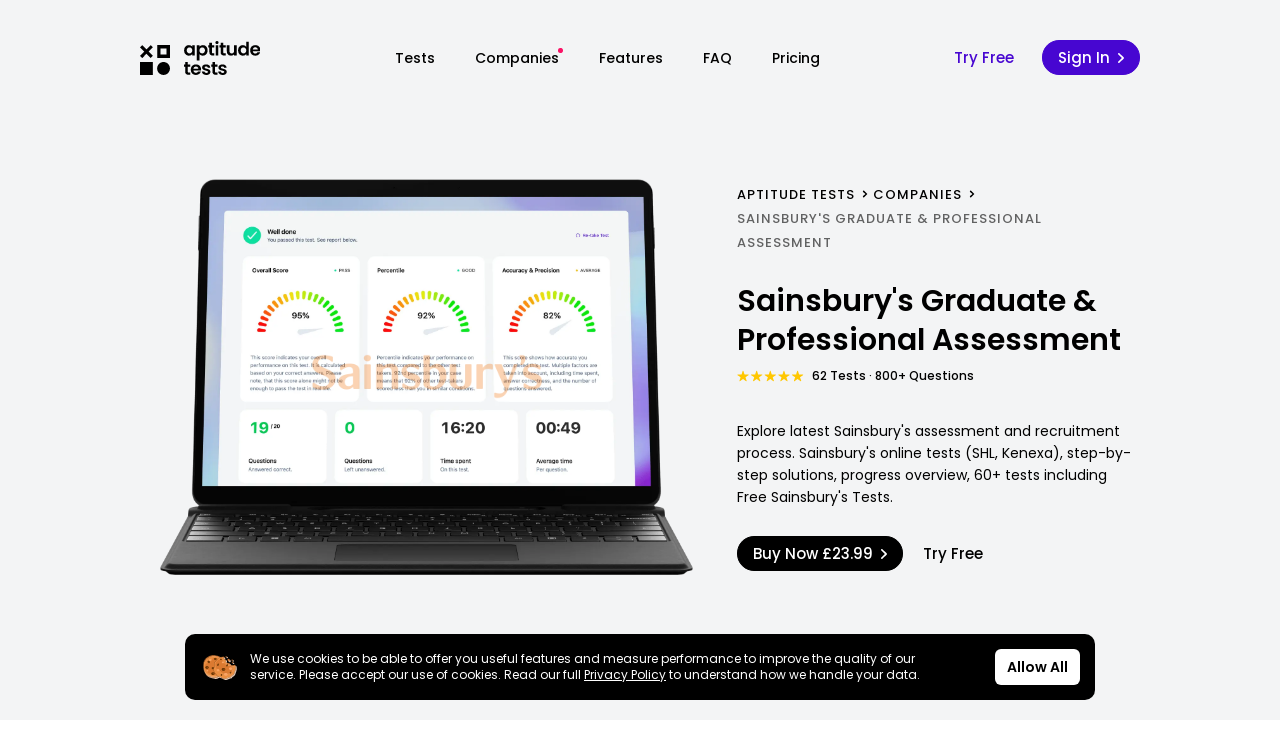

--- FILE ---
content_type: text/html; charset=utf-8
request_url: https://www.aptitude-tests.co.uk/companies/sainsburys-assessment
body_size: 18756
content:
<!DOCTYPE html><html lang="en"><head><meta charset="utf-8"><meta name="viewport" content="width=device-width"><title>Sainsbury's Graduate &amp; Professional Assessment - Aptitude Tests</title><meta name="title" content="Sainsbury's Graduate &amp; Professional Assessment - Aptitude Tests"><meta name="description" content="Explore latest Sainsbury's assessment and recruitment process. Sainsbury's online tests (SHL, Kenexa), step-by-step solutions, progress overview, 60+ tests including Free Sainsbury's Tests."><meta name="keywords" content="sainsbury's assessment,practice sainsbury's aptitude tests,practice sainsbury's reasoning tests,free sainsbury's aptitude tests,free sainsbury's reasoning tests,sainsbury's psychometric tests,sainsbury's situational judgement,sainsbury's numerical reasoning,sainsbury's verbal reasoning,sainsbury's logical reasoning,sainsbury's inductive reasoning,sainsbury's diagrammatic reasoning"><link rel="canonical" href="https://www.aptitude-tests.co.uk/companies/sainsburys-assessment"><meta property="og:type" content="website"><meta property="og:url" content="https://www.aptitude-tests.co.uk/companies/sainsburys-assessment"><meta property="og:title" content="Sainsbury's Graduate &amp; Professional Assessment - Aptitude Tests"><meta property="og:description" content="Explore latest Sainsbury's assessment and recruitment process. Sainsbury's online tests (SHL, Kenexa), step-by-step solutions, progress overview, 60+ tests including Free Sainsbury's Tests."><meta property="og:image" content="https://metatags.io/assets/meta-tags-16a33a6a8531e519cc0936fbba0ad904e52d35f34a46c97a2c9f6f7dd7d336f2.png"><meta property="twitter:card" content="summary_large_image"><meta property="twitter:url" content="https://www.aptitude-tests.co.uk/companies/sainsburys-assessment"><meta property="twitter:title" content="Sainsbury's Graduate &amp; Professional Assessment - Aptitude Tests"><meta property="twitter:description" content="Explore latest Sainsbury's assessment and recruitment process. Sainsbury's online tests (SHL, Kenexa), step-by-step solutions, progress overview, 60+ tests including Free Sainsbury's Tests."><meta property="twitter:image" content="https://metatags.io/assets/meta-tags-16a33a6a8531e519cc0936fbba0ad904e52d35f34a46c97a2c9f6f7dd7d336f2.png"><script type="application/ld+json">{"@context":"https://schema.org","@type":"Organization","name":"Aptitude Tests","alternateName":"Aptitude Tests UK","url":"https://www.aptitude-tests.co.uk","logo":"https://www.aptitude-tests.co.uk/img/logo-org.png","sameAs":"https://www.facebook.com/OnlineAptitudeTests"}</script><script type="application/ld+json">{"@context":"https://schema.org","@type":"BreadcrumbList","itemListElement":[{"@type":"ListItem","position":1,"name":"Aptitude Tests","item":"https://www.aptitude-tests.co.uk"},{"@type":"ListItem","position":2,"name":"Companies","item":"https://www.aptitude-tests.co.uk/companies"},{"@type":"ListItem","position":3,"name":"Sainsbury's","item":"https://www.aptitude-tests.co.uk/companies/sainsburys-assessment"}]}</script><meta name="next-head-count" content="19"><script>(function(w,d,s,l,i){w[l]=w[l]||[];w[l].push({'gtm.start':
        new Date().getTime(),event:'gtm.js'});var f=d.getElementsByTagName(s)[0],
        j=d.createElement(s),dl=l!='dataLayer'?'&l='+l:'';j.async=true;j.src=
        'https://www.googletagmanager.com/gtm.js?id='+i+dl;f.parentNode.insertBefore(j,f);
        })(window,document,'script','dataLayer','GTM-MXX9Q35');</script><meta name="viewport" content="width=device-width, initial-scale=1, shrink-to-fit=no"><link rel="preconnect" href="https://fonts.googleapis.com"><link rel="preconnect" href="https://fonts.gstatic.com" crossorigin="true"><link rel="apple-touch-icon" sizes="180x180" href="/favicon/apple-touch-icon.png"><link rel="icon" type="image/png" sizes="32x32" href="/favicon/favicon-32x32.png"><link rel="icon" type="image/png" sizes="16x16" href="/favicon/favicon-16x16.png"><link rel="manifest" href="/favicon/site.webmanifest"><link rel="mask-icon" href="/favicon/safari-pinned-tab.svg" color="#5bbad5"><link rel="shortcut icon" href="/favicon/favicon.ico"><meta name="msapplication-TileColor" content="#603cba"><meta name="msapplication-config" content="/favicon/browserconfig.xml"><meta name="theme-color" content="#f3f4f6"><link rel="preconnect" href="https://fonts.gstatic.com" crossorigin=""><script defer="" nomodule="" src="/_next/static/chunks/polyfills-c67a75d1b6f99dc8.js"></script><script src="/_next/static/chunks/webpack-cb7634a8b6194820.js" defer=""></script><script src="/_next/static/chunks/framework-24fda4117f092221.js" defer=""></script><script src="/_next/static/chunks/main-d05faef21697d0d5.js" defer=""></script><script src="/_next/static/chunks/pages/_app-db3e282c315d3559.js" defer=""></script><script src="/_next/static/chunks/fec483df-dedd7633edec16a9.js" defer=""></script><script src="/_next/static/chunks/267-f6a983257611863d.js" defer=""></script><script src="/_next/static/chunks/874-62e0a77c9b49bc43.js" defer=""></script><script src="/_next/static/chunks/445-64d697f3e79a5939.js" defer=""></script><script src="/_next/static/chunks/pages/companies_extra/misc-e24b02c5638bc7ad.js" defer=""></script><script src="/_next/static/F63jZa0y8lq6cIgLrRvjv/_buildManifest.js" defer=""></script><script src="/_next/static/F63jZa0y8lq6cIgLrRvjv/_ssgManifest.js" defer=""></script><style>*,:after,:before{box-sizing:border-box;border:0 solid}:after,:before{--tw-content:""}html{line-height:1.5;-webkit-text-size-adjust:100%;-moz-tab-size:4;-o-tab-size:4;tab-size:4;font-family:ui-sans-serif,system-ui,-apple-system,BlinkMacSystemFont,Segoe UI,Roboto,Helvetica Neue,Arial,Noto Sans,sans-serif,Apple Color Emoji,Segoe UI Emoji,Segoe UI Symbol,Noto Color Emoji}body{margin:0;line-height:inherit}h1,h3,h4,h5,h6{font-size:inherit;font-weight:inherit}a{color:inherit;text-decoration:inherit}strong{font-weight:bolder}small{font-size:80%}input{font-family:inherit;font-size:100%;line-height:inherit;color:inherit;margin:0;padding:0}h1,h3,h4,h5,h6,p{margin:0}ol,ul{list-style:none;margin:0;padding:0}input::-moz-placeholder{opacity:1;color:#9ca3af}input:-ms-input-placeholder{opacity:1;color:#9ca3af}input::placeholder{opacity:1;color:#9ca3af}img,svg{display:block;vertical-align:middle}img{max-width:100%;height:auto}*,:after,:before{--tw-border-opacity:1;border-color:rgb(229 231 235/var(--tw-border-opacity));--tw-ring-offset-shadow:0 0 #0000;--tw-ring-shadow:0 0 #0000;--tw-shadow:0 0 #0000;--tw-shadow-colored:0 0 #0000;--tw-blur:var(--tw-empty,/*!*/ /*!*/);--tw-brightness:var(--tw-empty,/*!*/ /*!*/);--tw-contrast:var(--tw-empty,/*!*/ /*!*/);--tw-grayscale:var(--tw-empty,/*!*/ /*!*/);--tw-hue-rotate:var(--tw-empty,/*!*/ /*!*/);--tw-invert:var(--tw-empty,/*!*/ /*!*/);--tw-saturate:var(--tw-empty,/*!*/ /*!*/);--tw-sepia:var(--tw-empty,/*!*/ /*!*/);--tw-drop-shadow:var(--tw-empty,/*!*/ /*!*/);--tw-filter:var(--tw-blur) var(--tw-brightness) var(--tw-contrast) var(--tw-grayscale) var(--tw-hue-rotate) var(--tw-invert) var(--tw-saturate) var(--tw-sepia) var(--tw-drop-shadow)}.container{width:100%}@media (min-width:640px){.container{max-width:640px}}@media (min-width:768px){.container{max-width:768px}}@media (min-width:1024px){.container{max-width:1024px}}@media (min-width:1280px){.container{max-width:1280px}}.relative{position:relative}.sticky{position:-webkit-sticky;position:sticky}.top-0{top:0}.z-10{z-index:10}.col-span-12{grid-column:span 12/span 12}.col-span-6{grid-column:span 6/span 6}.m-auto{margin:auto}.m-0{margin:0}.my-16{margin-top:4rem;margin-bottom:4rem}.mx-auto{margin-left:auto;margin-right:auto}.my-20{margin-top:5rem;margin-bottom:5rem}.my-5{margin-top:1.25rem;margin-bottom:1.25rem}.my-10{margin-top:2.5rem;margin-bottom:2.5rem}.my-0{margin-top:0;margin-bottom:0}.my-8{margin-top:2rem;margin-bottom:2rem}.my-2{margin-top:.5rem;margin-bottom:.5rem}.my-7{margin-top:1.75rem;margin-bottom:1.75rem}.my-3{margin-top:.75rem;margin-bottom:.75rem}.mx-0{margin-left:0;margin-right:0}.mx-3{margin-left:.75rem;margin-right:.75rem}.mx-2{margin-left:.5rem;margin-right:.5rem}.mt-7{margin-top:1.75rem}.mr-5{margin-right:1.25rem}.mt-10{margin-top:2.5rem}.mb-20{margin-bottom:5rem}.mb-2{margin-bottom:.5rem}.mr-2{margin-right:.5rem}.mb-5{margin-bottom:1.25rem}.mt-5{margin-top:1.25rem}.mt-1{margin-top:.25rem}.mt-2{margin-top:.5rem}.mb-10{margin-bottom:2.5rem}.mr-4{margin-right:1rem}.ml-4{margin-left:1rem}.-mt-1{margin-top:-.25rem}.mr-3{margin-right:.75rem}.mb-3{margin-bottom:.75rem}.\!mb-0{margin-bottom:0!important}.block{display:block}.flex{display:flex}.grid{display:grid}.hidden{display:none}.h-full{height:100%}.h-3{height:.75rem}.w-fit{width:-webkit-fit-content;width:-moz-fit-content;width:fit-content}.w-full{width:100%}@-webkit-keyframes pulse{50%{opacity:.5}}.cursor-pointer{cursor:pointer}.grid-cols-2{grid-template-columns:repeat(2,minmax(0,1fr))}.grid-cols-12{grid-template-columns:repeat(12,minmax(0,1fr))}.flex-row{flex-direction:row}.flex-col{flex-direction:column}.flex-wrap{flex-wrap:wrap}.items-start{align-items:flex-start}.items-center{align-items:center}.justify-start{justify-content:flex-start}.justify-center{justify-content:center}.justify-between{justify-content:space-between}.gap-6{gap:1.5rem}.gap-4{gap:1rem}.gap-2{gap:.5rem}.overflow-hidden{overflow:hidden}.whitespace-nowrap{white-space:nowrap}.rounded-md{border-radius:.375rem}.rounded-t-2xl{border-top-left-radius:1rem;border-top-right-radius:1rem}.bg-white{--tw-bg-opacity:1;background-color:rgb(255 255 255/var(--tw-bg-opacity))}.p-5{padding:1.25rem}.p-0{padding:0}.px-5{padding-left:1.25rem;padding-right:1.25rem}.py-16{padding-top:4rem;padding-bottom:4rem}.py-5{padding-top:1.25rem;padding-bottom:1.25rem}.px-3{padding-left:.75rem;padding-right:.75rem}.py-2{padding-top:.5rem;padding-bottom:.5rem}.py-20{padding-top:5rem;padding-bottom:5rem}.pt-20{padding-top:5rem}.pb-10{padding-bottom:2.5rem}.pt-5{padding-top:1.25rem}.pb-8{padding-bottom:2rem}.text-center{text-align:center}.align-middle{vertical-align:middle}.text-3xl{font-size:1.875rem;line-height:2.25rem}.text-base{font-size:1rem;line-height:1.5rem}.text-xs{font-size:.75rem;line-height:1rem}.text-sm{font-size:.875rem;line-height:1.25rem}.text-2xl{font-size:1.5rem;line-height:2rem}.text-lg{font-size:1.125rem;line-height:1.75rem}.\!text-sm{font-size:.875rem!important;line-height:1.25rem!important}.font-semibold{font-weight:600}.font-normal{font-weight:400}.font-light{font-weight:300}.font-medium{font-weight:500}.\!font-normal{font-weight:400!important}.\!font-light{font-weight:300!important}.uppercase{text-transform:uppercase}.not-italic{font-style:normal}.leading-relaxed{line-height:1.625}.tracking-wider{letter-spacing:.05em}.text-black{--tw-text-opacity:1;color:rgb(0 0 0/var(--tw-text-opacity))}.text-slate-700{--tw-text-opacity:1;color:rgb(51 65 85/var(--tw-text-opacity))}.text-white{--tw-text-opacity:1;color:rgb(255 255 255/var(--tw-text-opacity))}.text-neutral-500{--tw-text-opacity:1;color:rgb(115 115 115/var(--tw-text-opacity))}.text-slate-400{--tw-text-opacity:1;color:rgb(148 163 184/var(--tw-text-opacity))}.underline{-webkit-text-decoration-line:underline;text-decoration-line:underline}.hover\:opacity-90:hover{opacity:.9}@media (min-width:640px){.sm\:col-span-6{grid-column:span 6/span 6}.sm\:col-span-5{grid-column:span 5/span 5}.sm\:col-start-8{grid-column-start:8}}@media (min-width:768px){.md\:col-span-6{grid-column:span 6/span 6}.md\:my-32{margin-top:8rem;margin-bottom:8rem}.md\:my-0{margin-top:0;margin-bottom:0}.md\:ml-10{margin-left:2.5rem}.md\:block{display:block}.md\:flex-row{flex-direction:row}.md\:flex-nowrap{flex-wrap:nowrap}.md\:items-center{align-items:center}.md\:gap-10{gap:2.5rem}}@media (min-width:1024px){.lg\:col-span-2{grid-column:span 2/span 2}.lg\:col-span-3{grid-column:span 3/span 3}.lg\:col-span-7{grid-column:span 7/span 7}.lg\:col-span-5{grid-column:span 5/span 5}.lg\:col-span-4{grid-column:span 4/span 4}.lg\:col-start-7{grid-column-start:7}.lg\:col-start-8{grid-column-start:8}.lg\:m-0{margin:0}.lg\:my-40{margin-top:10rem;margin-bottom:10rem}.lg\:mx-5{margin-left:1.25rem;margin-right:1.25rem}.lg\:mb-0{margin-bottom:0}.lg\:mr-7{margin-right:1.75rem}.lg\:block{display:block}.lg\:flex{display:flex}.lg\:hidden{display:none}.lg\:w-full{width:100%}.lg\:items-start{align-items:flex-start}.lg\:justify-start{justify-content:flex-start}.lg\:py-28{padding-top:7rem;padding-bottom:7rem}.lg\:py-10{padding-top:2.5rem;padding-bottom:2.5rem}.lg\:pb-20{padding-bottom:5rem}.lg\:text-left{text-align:left}.lg\:text-3xl{font-size:1.875rem;line-height:2.25rem}}body,html{overflow-x:hidden;box-sizing:border-box;-webkit-font-smoothing:antialised}body ::-moz-selection,html ::-moz-selection{color:#fff;background:#000}body ::selection,html ::selection{color:#fff;background:#000}a,h1,h3,h4,h5,h6,li,p,span,ul{font-family:Poppins,sans-serif}a.primary{color:#4706d1}.bgr-grey{background-color:#f3f4f5}.container{padding-left:20px;padding-right:20px}@media(min-width:768px){.container{padding-left:30px;padding-right:30px}}.container.content-max{max-width:1060px;margin:0 auto}.global-breadcrumbs{list-style-type:none;display:flex;flex-wrap:wrap;align-items:center}.global-breadcrumbs li{display:inline}.global-breadcrumbs li a{font-size:13px;line-height:110%;font-weight:500;font-family:Space Grotesk,sans-serif;text-transform:uppercase;letter-spacing:1px}.global-breadcrumbs li:not(:last-child):after{display:inline-block;margin:0 5px;content:url(/img/icons/chevron-right-breadcrumb.svg);width:8px;height:8px}.global-breadcrumbs li:last-child a{color:rgba(0,0,0,.6)}a{margin:0;padding:0;border:0}.cookie-bar{width:100%;max-width:950px;position:fixed;bottom:20px;left:0;right:0;z-index:999;margin:auto;padding:0 20px}.cookie-bar .cookie-wrap{width:100%;border-radius:10px;background:#000;padding:15px}.cookie-bar .cookie-wrap .cookie-img{height:25px;margin-right:10px}.header{display:flex;flex-direction:row;align-items:center;justify-content:space-between;width:100%}.header,.header .logo{transition:all .17s ease-in-out}.header .logo:hover{opacity:.7}.header .logo img{display:block;-o-object-fit:contain;object-fit:contain;-o-object-position:center;object-position:center;height:34px}.header .global-nav-list{list-style-type:none;margin:0;padding:0}.header .global-nav-list li{display:inline;margin-top:5px;margin-bottom:5px}.header .global-nav-list li a{font-weight:500;line-height:100%;font-size:14px}.header .global-nav-list li a.link-classic{transition:all .17s ease-in-out;position:relative}.header .global-nav-list li a.link-classic.with-circle:before{position:absolute;right:-4px;top:0;margin:0;content:"";display:block;width:5px;height:5px;border-radius:50%;background:#fa1366}.header .global-nav-list li a.link-classic:after{transition:all .17s ease-in-out;position:absolute;bottom:-10px;left:0;right:0;margin:auto;content:"";display:block;width:100%;height:1px;background:rgba(0,0,0,.13);transform:translateY(3px);opacity:0}.header .global-nav-list li a.link-classic:hover{color:#4706d1}.header .global-nav-list li a.link-classic:hover:after{opacity:1;transform:translateY(0)}.header .global-nav-list li.nav-tests-reveal{position:relative}.header .global-nav-list li.nav-tests-reveal a{cursor:pointer}.header .global-nav-list li.nav-tests-reveal .tests-nav{z-index:100;position:absolute;background:#fff;box-shadow:0 20px 40px rgba(19,5,50,.06);border-radius:10px;margin:auto;left:50%;transform:translateX(-50%) translateY(20px);opacity:0;visibility:hidden;transition:all .23s cubic-bezier(.37,0,.63,1)}.header .global-nav-list li.nav-tests-reveal .tests-nav:before{display:block;position:absolute;top:-10px;left:0;right:0;margin:auto;width:100%;height:12px;content:"";background:url(/img/icons/arr-up-light.svg) 50%;background-repeat:no-repeat;background-size:contain}.header .global-nav-list li.nav-tests-reveal .tests-nav .nav-free-tests{width:100%;padding:25px 35px;background:linear-gradient(140deg,#4706d1,#7c0bf4);border-bottom-left-radius:10px;border-bottom-right-radius:10px;display:flex;justify-content:space-between;align-items:center}.header .global-nav-list li.nav-tests-reveal .tests-nav .nav-free-tests .nav-title .section-heading{font-size:12px;color:#fff}.header .global-nav-list li.nav-tests-reveal .tests-nav .nav-free-tests .nav-title p{margin-top:3px;line-height:120%;font-size:13px;color:#fff;font-weight:400}.header .global-nav-list li.nav-tests-reveal .tests-nav .nav-content{position:relative;padding:15px 35px;width:-webkit-max-content;width:-moz-max-content;width:max-content}.header .global-nav-list li.nav-tests-reveal .tests-nav .nav-content .test-item{transition:all .17s ease-in-out;margin:30px auto;font-size:15px;line-height:130%;font-weight:500;color:#000;display:block}.header .global-nav-list li.nav-tests-reveal .tests-nav .nav-content .test-item .cta-arr{transition:all .17s ease-in-out;display:inline;height:10px;opacity:0}.header .global-nav-list li.nav-tests-reveal .tests-nav .nav-content .test-item .cta-arr .cta-arr-line{transition:all .17s ease-in-out;opacity:0}.header .global-nav-list li.nav-tests-reveal .tests-nav .nav-content .test-item:hover{color:#4706d1}.header .global-nav-list li.nav-tests-reveal .tests-nav .nav-content .test-item:hover i{color:rgba(0,0,0,.7)}.header .global-nav-list li.nav-tests-reveal .tests-nav .nav-content .test-item:hover .cta-arr{transform:translateX(2px);opacity:1}.header .global-nav-list li.nav-tests-reveal .tests-nav .nav-content .test-item:hover .cta-arr .cta-arr-chevron,.header .global-nav-list li.nav-tests-reveal .tests-nav .nav-content .test-item:hover .cta-arr .cta-arr-line{opacity:1;fill:#4706d1}.header .global-nav-list li.nav-tests-reveal .tests-nav .nav-content .test-item i{transition:all .17s ease-in-out;font-style:normal;display:block;font-size:13px;font-weight:400;color:rgba(0,0,0,.4)}.mobile-nav-trigger{flex-direction:column;width:30px;cursor:pointer}.mobile-nav-trigger span{background:#000;border-radius:10px;height:4px;margin:3px 0;transition:.3s cubic-bezier(.68,-.6,.32,1.6)}.mobile-nav-trigger span:first-of-type{width:50%}.mobile-nav-trigger span:nth-of-type(2){width:100%}.mobile-nav-trigger span:nth-of-type(3){width:75%}.mobile-nav-trigger input[type=checkbox]{display:none}.mobile-nav-trigger input[type=checkbox]:checked~span:first-of-type{transform-origin:bottom;transform:rotate(45deg) translate(4px,1px)}.mobile-nav-trigger input[type=checkbox]:checked~span:nth-of-type(2){transform-origin:top;transform:rotate(-45deg)}.mobile-nav-trigger input[type=checkbox]:checked~span:nth-of-type(3){transform-origin:bottom;width:50%;transform:translate(13px,-6px) rotate(45deg)}.mobile-nav{transition:all .17s ease-in-out;position:absolute;z-index:100;background-color:#fff;box-shadow:0 27px 28px rgba(0,0,0,.13);padding:20px;top:75px;left:-20px;right:0;margin:auto;width:calc(100% + 40px);visibility:hidden;opacity:0;transform:translateY(-10px)}.mobile-nav:before{width:100%;height:100%;display:block;z-index:1;content:""}.mobile-nav .nav-link{display:flex;justify-content:space-between;align-items:center;position:relative;transition:all .17s ease-in-out;margin:15px 0}.mobile-nav .nav-link:hover{opacity:.6}.mobile-nav .nav-link:hover:after{transform:translateX(2px)}.mobile-nav .nav-link:after{transition:all .17s ease-in-out;content:"";background:url(/img/icons/chevron-right-breadcrumb.svg) 50% no-repeat;background-size:contain;width:15px;text-align:right;height:15px;display:block;margin-left:20px}.button{transition:all .17s ease-in-out;color:#000;padding:9px 15px;font-size:15px;line-height:100%;font-weight:500;letter-spacing:.5;border:1px solid #000;border-radius:100px;position:relative;display:flex;align-items:center;flex-wrap:nowrap;white-space:nowrap}.button.basic{border:none;background:none;padding:0}.button.dark{color:#000;border-color:#000}.button.dark:hover{color:#404040;border-color:#404040}.button.dark:hover .cta-arr .cta-arr-chevron,.button.dark:hover .cta-arr .cta-arr-line{fill:#404040}.button.dark .cta-arr .cta-arr-chevron,.button.dark .cta-arr .cta-arr-line{fill:#000}.button.dark.filled{background:#000;color:#fff;border-color:#000}.button.dark.filled .cta-arr .cta-arr-chevron,.button.dark.filled .cta-arr .cta-arr-line{fill:#fff}.button.light{color:#fff;border-color:#fff}.button.light:hover{color:hsla(0,0%,100%,.9);border-color:hsla(0,0%,100%,.9)}.button.light:hover .cta-arr .cta-arr-chevron,.button.light:hover .cta-arr .cta-arr-line{fill:hsla(0,0%,100%,.9)}.button.light:hover.filled{border-color:hsla(0,0%,100%,.9);background:hsla(0,0%,100%,.9)}.button.light .cta-arr .cta-arr-chevron,.button.light .cta-arr .cta-arr-line{fill:#fff}.button.light.filled{background:#fff;color:#000;border-color:#fff}.button.light.filled .cta-arr .cta-arr-chevron,.button.light.filled .cta-arr .cta-arr-line{fill:#000}.button.primary{color:#4706d1;border-color:#4706d1}.button.primary:hover{color:#3b05ae;border-color:#3b05ae}.button.primary:hover .cta-arr .cta-arr-chevron,.button.primary:hover .cta-arr .cta-arr-line{fill:#3b05ae}.button.primary:hover.filled{background:#3b05ae;border-color:#3b05ae;color:#fff}.button.primary:hover.filled .cta-arr .cta-arr-chevron,.button.primary:hover.filled .cta-arr .cta-arr-line{fill:#fff}.button.primary .cta-arr .cta-arr-chevron,.button.primary .cta-arr .cta-arr-line{fill:#4706d1}.button.primary.filled{background:#4706d1;border-color:#4706d1;color:#fff}.button.primary.filled .cta-arr .cta-arr-chevron,.button.primary.filled .cta-arr .cta-arr-line{fill:#fff}.button .cta-arr{transition:all .17s ease-in-out;display:inline-flex;height:10px;min-height:10px;max-height:10px;margin-left:3px;position:relative;top:0;bottom:0;margin-top:auto;margin-bottom:auto;transform:translateZ(0)}.button .cta-arr .cta-arr-line{transition:all .17s ease-in-out;opacity:0}.button:hover{transform:translate(0)}.button:hover .cta-arr{transform:translateX(2px)}.button:hover .cta-arr .cta-arr-line{transform:translateZ(0);opacity:1}@-webkit-keyframes fadein{0%{opacity:0;transform:translateY(10px)}to{opacity:1;transform:translateY(0)}}@media screen and (max-width:1024px){@-webkit-keyframes fadein{0%{opacity:0;transform:translateY(10px)}to{opacity:1;transform:translateY(0)}}}.title{max-width:400px}.title,.title .category{display:block;width:100%}.title .category{font-size:15px;font-weight:600;font-family:Space Grotesk,sans-serif;text-transform:uppercase;letter-spacing:1px;margin-bottom:15px;color:#4706d1}.title .separator{width:70px;height:2px;background-color:#000;margin-top:15px}.title.centered{margin-left:auto;margin-right:auto}.title.centered .category,.title.centered .content{text-align:center}.title.centered .separator{margin-left:auto;margin-right:auto}p{font-size:16px;font-weight:400;line-height:180%}p a{color:#4706d1}.accent{font-family:Space Grotesk,sans-serif;font-weight:600}.text-primary{color:#4706d1}.card{transition:all .7s cubic-bezier(.39,0,.11,1);border-radius:20px;overflow:hidden;width:100%;height:100%;min-height:450px;position:relative;-webkit-user-select:none;-moz-user-select:none;-ms-user-select:none;user-select:none}.card *{z-index:2}.card:hover{transform:translateZ(0)}.card:hover .card-img{transform:scale(1.02)}.card:hover .card-cta .button{color:#fff;border-color:#4706d1}.card:hover .card-cta .button.filled{border-color:#4706d1;background:#4706d1}.card .card-img{transition:all .7s cubic-bezier(.39,0,.11,1);position:absolute;left:0;right:0;top:0;bottom:0;margin:auto;height:100%;width:100%;-webkit-user-select:none;-moz-user-select:none;-ms-user-select:none;user-select:none;outline:none;padding:0;z-index:1;-o-object-fit:cover;object-fit:cover;-o-object-position:center;object-position:center}.card .card-cta{display:block;width:-webkit-fit-content;width:-moz-fit-content;width:fit-content;position:absolute;left:2.5rem;bottom:2.5rem}@-webkit-keyframes flickerAnim{0%{opacity:0}25%{opacity:1}50%{opacity:1}75%{opacity:1}to{opacity:0}}@-webkit-keyframes react-responsive-modal-overlay-in{0%{opacity:0}to{opacity:1}}@-webkit-keyframes react-responsive-modal-overlay-out{0%{opacity:1}to{opacity:0}}@-webkit-keyframes react-responsive-modal-modal-in{0%{transform:scale(.96);opacity:0}to{transform:scale(100%);opacity:1}}@-webkit-keyframes react-responsive-modal-modal-out{0%{transform:scale(100%);opacity:1}to{transform:scale(.96);opacity:0}}.pricing-widget-company{border-radius:20px;border:1px solid #e9e9e9;background-color:#fff;overflow:hidden}.pricing-widget-company.bundle{background:url(/img/card-bgr-accent.jpg) 50% no-repeat;background-size:cover}.pricing-widget-company.bundle .company-logo-wrap{width:-webkit-fit-content;width:-moz-fit-content;width:fit-content;display:block;margin:0 auto;background-color:#fff;border-bottom-left-radius:10px;border-bottom-right-radius:10px;padding:20px}.pricing-widget-company.bundle .title{color:#fff}.pricing-widget-company .company-logo{max-width:180px;max-height:27px;display:block;margin-left:auto;margin-right:auto;-o-object-fit:contain;object-fit:contain;-o-object-position:center;object-position:center}.pricing-widget-company .title{display:block;width:100%;padding:0 20px;font-size:21px;color:#4706d1;font-family:Space Grotesk,sans-serif;font-weight:600;text-align:center}.pricing-widget-company .feature-list{width:-webkit-fit-content;width:-moz-fit-content;width:fit-content;list-style-type:none;margin-left:auto;margin-right:auto}.pricing-widget-company .feature-list li{width:-webkit-fit-content;width:-moz-fit-content;width:fit-content;font-size:15px;line-height:120%;color:#000}.pricing-widget-company .feature-list li svg{height:14px;fill:#000}.pricing-widget-company .divider{width:100%;height:1px;background-color:#e9e9e9}.pricing-widget-company .check-item{display:flex;justify-content:center;align-items:center;margin:10px auto;font-size:13px;line-height:120%}.pricing-widget-company .check-item svg{width:14px;height:14px;margin-right:5px}.pricing-widget-company .lit{display:flex;justify-content:center;align-items:center;background-color:#fa1366;color:#fff;font-size:14px;line-height:14px;font-weight:500;width:-webkit-fit-content;width:-moz-fit-content;width:fit-content;position:absolute;margin:auto;top:-14px;left:0;right:0;padding:6px 11px;border-radius:100px;box-shadow:0 3px 10px rgba(250,19,102,.4)}.pricing-widget-company .lit img{width:15px;height:15px;margin-right:5px}.companies-alt .company-alt-img{position:relative}.companies-alt .company-alt-img .next-img{-webkit-user-select:none;-moz-user-select:none;-ms-user-select:none;user-select:none;z-index:10}.companies-alt .company-alt-img .next-img span{overflow:visible!important}.companies-alt .company-alt-img .next-img.noshadow img{box-shadow:none}.companies-alt .company-alt-img .next-img img{box-shadow:0 20px 34px -1px rgba(0,0,0,.06)}.companies-alt .company-alt-img .logo-alt{position:absolute;z-index:1;margin:auto;top:0;bottom:0;left:0;right:0;max-width:230px;max-height:50px;display:block;-o-object-fit:contain;object-fit:contain;-o-object-position:center;object-position:center;opacity:.3;-webkit-user-select:none;-moz-user-select:none;-ms-user-select:none;user-select:none}.companies-alt .alt-title{font-weight:400;line-height:130%;color:#000}.companies-alt .company-alt-content strong{font-weight:500}.companies-alt .company-alt-content a{color:#4706d1;font-size:15px;line-height:170%}.companies-alt .company-alt-content a:hover{color:#2e0487}.companies-alt .company-alt-content p{font-size:15px;line-height:170%;color:#000;font-weight:400}.companies-alt .company-alt-content h3,.companies-alt .company-alt-content h4{font-size:18px;line-height:130%;color:#000;font-weight:600}.companies-alt .company-alt-content ul{list-style-type:disc;list-style-position:outside;margin:20px 0}.companies-alt .company-alt-content ul li{margin:10px 0 10px 15px}.companies-alt .company-alt-content ol{list-style-type:decimal;list-style-position:inside;margin:20px 0}.companies-alt .company-alt-content ol li{margin:10px 0}.companies-alt .company-alt-content ol li ul{margin-left:20px}.companies-alt .company-alt-content ol li ul li{margin:10px 0 10px 15px}.company-news-block{width:100%;display:block;overflow:hidden;margin:0;transition:all .17s ease-in-out}.company-news-block:hover .article-title{color:#4706d1}.company-news-block:last-child:after{display:none}.company-news-block:after{display:block;width:100%;height:1px;content:"";background-color:#e9e9e9;margin:20px 0}.company-news-block .article-title{width:100%;display:-webkit-box;-webkit-line-clamp:3;-webkit-box-orient:vertical;overflow:hidden;transition:all .17s ease-in-out;font-size:1rem;font-weight:500;line-height:1.5;--tw-text-opacity:1;color:rgb(0 0 0/var(--tw-text-opacity))}.company-news-block .article-source{font-size:13px;line-height:13px;margin:0 0 10px;display:flex;flex-wrap:wrap;align-items:center;justify-content:flex-start;font-style:normal}.company-news-block .article-source .source-title{color:#4706d1;font-weight:500;text-transform:uppercase;margin-right:10px}.company-news-block .article-source .date{font-weight:300;--tw-text-opacity:1;color:rgb(115 115 115/var(--tw-text-opacity))}.company-news-block .article-source .icon-news{display:block;height:13px;margin-right:10px}.company-news-block .article-subtitle{width:100%;margin:10px 0;display:-webkit-box;-webkit-line-clamp:3;-webkit-box-orient:vertical;overflow:hidden;font-size:.875rem;font-weight:400;line-height:1.5;--tw-text-opacity:1;color:rgb(115 115 115/var(--tw-text-opacity))}.company-individual-cta{display:flex;justify-content:flex-start;align-items:center;background-color:#fff;border-radius:10px;padding:15px 10px;width:100%;height:100%;transition:all .17s ease-in-out;flex-wrap:nowrap}.company-individual-cta .icon{display:flex;align-items:center;width:50px;height:50px;min-width:50px}.company-individual-cta .title{font-weight:500;line-height:120%;font-size:16px;font-style:normal;margin-left:5px;width:100%;transition:all .17s ease-in-out}.company-individual-cta:hover{--tw-shadow-colored:0 20px 25px -5px var(--tw-shadow-color),0 8px 10px -6px var(--tw-shadow-color);box-shadow:var(--tw-ring-offset-shadow,0 0 #0000),var(--tw-ring-shadow,0 0 #0000),var(--tw-shadow);--tw-shadow-color:#e5e5e5;--tw-shadow:var(--tw-shadow-colored)}.company-individual-cta:hover .title{color:#4706d1}.classic-footer{width:100%;background-color:#000}.classic-footer .logo{display:block;width:-webkit-fit-content;width:-moz-fit-content;width:fit-content;transition:all .17s ease-in-out}.classic-footer .logo:hover{opacity:.7}.classic-footer .logo img{display:block;width:100%;max-width:130px;height:36px}.classic-footer .payments-logo{display:block;width:100%;max-width:180px;max-height:40px}.classic-footer .section-title{font-family:Space Grotesk,sans-serif;text-transform:uppercase;letter-spacing:1px;font-size:13px;line-height:100%;font-weight:400;margin-bottom:20px}.classic-footer ul{list-style-type:none;padding:0}.classic-footer ul li{margin:10px 0}.classic-footer ul li a{font-size:15px;color:#fff;font-weight:400;transition:all .17s ease-in-out}.classic-footer ul li a:hover{opacity:.7}</style><link rel="stylesheet" href="/_next/static/css/b0db1e57719f48a6.css" data-n-g="" media="print" onload="this.media='all'"><noscript><link rel="stylesheet" href="/_next/static/css/b0db1e57719f48a6.css"></noscript><noscript data-n-css=""></noscript><style data-href="https://fonts.googleapis.com/css2?family=Poppins:ital,wght@0,400;0,500;0,600;0,700;1,400;1,500;1,600;1,700&amp;display=swap">@font-face{font-family:'Poppins';font-style:italic;font-weight:400;font-display:swap;src:url(https://fonts.gstatic.com/s/poppins/v22/pxiGyp8kv8JHgFVrJJLedA.woff) format('woff')}@font-face{font-family:'Poppins';font-style:italic;font-weight:500;font-display:swap;src:url(https://fonts.gstatic.com/s/poppins/v22/pxiDyp8kv8JHgFVrJJLmg1hlEw.woff) format('woff')}@font-face{font-family:'Poppins';font-style:italic;font-weight:600;font-display:swap;src:url(https://fonts.gstatic.com/s/poppins/v22/pxiDyp8kv8JHgFVrJJLmr19lEw.woff) format('woff')}@font-face{font-family:'Poppins';font-style:italic;font-weight:700;font-display:swap;src:url(https://fonts.gstatic.com/s/poppins/v22/pxiDyp8kv8JHgFVrJJLmy15lEw.woff) format('woff')}@font-face{font-family:'Poppins';font-style:normal;font-weight:400;font-display:swap;src:url(https://fonts.gstatic.com/s/poppins/v22/pxiEyp8kv8JHgFVrFJM.woff) format('woff')}@font-face{font-family:'Poppins';font-style:normal;font-weight:500;font-display:swap;src:url(https://fonts.gstatic.com/s/poppins/v22/pxiByp8kv8JHgFVrLGT9V1g.woff) format('woff')}@font-face{font-family:'Poppins';font-style:normal;font-weight:600;font-display:swap;src:url(https://fonts.gstatic.com/s/poppins/v22/pxiByp8kv8JHgFVrLEj6V1g.woff) format('woff')}@font-face{font-family:'Poppins';font-style:normal;font-weight:700;font-display:swap;src:url(https://fonts.gstatic.com/s/poppins/v22/pxiByp8kv8JHgFVrLCz7V1g.woff) format('woff')}@font-face{font-family:'Poppins';font-style:italic;font-weight:400;font-display:swap;src:url(https://fonts.gstatic.com/s/poppins/v22/pxiGyp8kv8JHgFVrJJLufntAOvWDSHFF.woff2) format('woff2');unicode-range:U+0100-02BA,U+02BD-02C5,U+02C7-02CC,U+02CE-02D7,U+02DD-02FF,U+0304,U+0308,U+0329,U+1D00-1DBF,U+1E00-1E9F,U+1EF2-1EFF,U+2020,U+20A0-20AB,U+20AD-20C0,U+2113,U+2C60-2C7F,U+A720-A7FF}@font-face{font-family:'Poppins';font-style:italic;font-weight:400;font-display:swap;src:url(https://fonts.gstatic.com/s/poppins/v22/pxiGyp8kv8JHgFVrJJLucHtAOvWDSA.woff2) format('woff2');unicode-range:U+0000-00FF,U+0131,U+0152-0153,U+02BB-02BC,U+02C6,U+02DA,U+02DC,U+0304,U+0308,U+0329,U+2000-206F,U+20AC,U+2122,U+2191,U+2193,U+2212,U+2215,U+FEFF,U+FFFD}@font-face{font-family:'Poppins';font-style:italic;font-weight:500;font-display:swap;src:url(https://fonts.gstatic.com/s/poppins/v22/pxiDyp8kv8JHgFVrJJLmg1hVGdeOYktMqlap.woff2) format('woff2');unicode-range:U+0100-02BA,U+02BD-02C5,U+02C7-02CC,U+02CE-02D7,U+02DD-02FF,U+0304,U+0308,U+0329,U+1D00-1DBF,U+1E00-1E9F,U+1EF2-1EFF,U+2020,U+20A0-20AB,U+20AD-20C0,U+2113,U+2C60-2C7F,U+A720-A7FF}@font-face{font-family:'Poppins';font-style:italic;font-weight:500;font-display:swap;src:url(https://fonts.gstatic.com/s/poppins/v22/pxiDyp8kv8JHgFVrJJLmg1hVF9eOYktMqg.woff2) format('woff2');unicode-range:U+0000-00FF,U+0131,U+0152-0153,U+02BB-02BC,U+02C6,U+02DA,U+02DC,U+0304,U+0308,U+0329,U+2000-206F,U+20AC,U+2122,U+2191,U+2193,U+2212,U+2215,U+FEFF,U+FFFD}@font-face{font-family:'Poppins';font-style:italic;font-weight:600;font-display:swap;src:url(https://fonts.gstatic.com/s/poppins/v22/pxiDyp8kv8JHgFVrJJLmr19VGdeOYktMqlap.woff2) format('woff2');unicode-range:U+0100-02BA,U+02BD-02C5,U+02C7-02CC,U+02CE-02D7,U+02DD-02FF,U+0304,U+0308,U+0329,U+1D00-1DBF,U+1E00-1E9F,U+1EF2-1EFF,U+2020,U+20A0-20AB,U+20AD-20C0,U+2113,U+2C60-2C7F,U+A720-A7FF}@font-face{font-family:'Poppins';font-style:italic;font-weight:600;font-display:swap;src:url(https://fonts.gstatic.com/s/poppins/v22/pxiDyp8kv8JHgFVrJJLmr19VF9eOYktMqg.woff2) format('woff2');unicode-range:U+0000-00FF,U+0131,U+0152-0153,U+02BB-02BC,U+02C6,U+02DA,U+02DC,U+0304,U+0308,U+0329,U+2000-206F,U+20AC,U+2122,U+2191,U+2193,U+2212,U+2215,U+FEFF,U+FFFD}@font-face{font-family:'Poppins';font-style:italic;font-weight:700;font-display:swap;src:url(https://fonts.gstatic.com/s/poppins/v22/pxiDyp8kv8JHgFVrJJLmy15VGdeOYktMqlap.woff2) format('woff2');unicode-range:U+0100-02BA,U+02BD-02C5,U+02C7-02CC,U+02CE-02D7,U+02DD-02FF,U+0304,U+0308,U+0329,U+1D00-1DBF,U+1E00-1E9F,U+1EF2-1EFF,U+2020,U+20A0-20AB,U+20AD-20C0,U+2113,U+2C60-2C7F,U+A720-A7FF}@font-face{font-family:'Poppins';font-style:italic;font-weight:700;font-display:swap;src:url(https://fonts.gstatic.com/s/poppins/v22/pxiDyp8kv8JHgFVrJJLmy15VF9eOYktMqg.woff2) format('woff2');unicode-range:U+0000-00FF,U+0131,U+0152-0153,U+02BB-02BC,U+02C6,U+02DA,U+02DC,U+0304,U+0308,U+0329,U+2000-206F,U+20AC,U+2122,U+2191,U+2193,U+2212,U+2215,U+FEFF,U+FFFD}@font-face{font-family:'Poppins';font-style:normal;font-weight:400;font-display:swap;src:url(https://fonts.gstatic.com/s/poppins/v22/pxiEyp8kv8JHgFVrJJnecnFHGPezSQ.woff2) format('woff2');unicode-range:U+0100-02BA,U+02BD-02C5,U+02C7-02CC,U+02CE-02D7,U+02DD-02FF,U+0304,U+0308,U+0329,U+1D00-1DBF,U+1E00-1E9F,U+1EF2-1EFF,U+2020,U+20A0-20AB,U+20AD-20C0,U+2113,U+2C60-2C7F,U+A720-A7FF}@font-face{font-family:'Poppins';font-style:normal;font-weight:400;font-display:swap;src:url(https://fonts.gstatic.com/s/poppins/v22/pxiEyp8kv8JHgFVrJJfecnFHGPc.woff2) format('woff2');unicode-range:U+0000-00FF,U+0131,U+0152-0153,U+02BB-02BC,U+02C6,U+02DA,U+02DC,U+0304,U+0308,U+0329,U+2000-206F,U+20AC,U+2122,U+2191,U+2193,U+2212,U+2215,U+FEFF,U+FFFD}@font-face{font-family:'Poppins';font-style:normal;font-weight:500;font-display:swap;src:url(https://fonts.gstatic.com/s/poppins/v22/pxiByp8kv8JHgFVrLGT9Z1JlFd2JQEl8qw.woff2) format('woff2');unicode-range:U+0100-02BA,U+02BD-02C5,U+02C7-02CC,U+02CE-02D7,U+02DD-02FF,U+0304,U+0308,U+0329,U+1D00-1DBF,U+1E00-1E9F,U+1EF2-1EFF,U+2020,U+20A0-20AB,U+20AD-20C0,U+2113,U+2C60-2C7F,U+A720-A7FF}@font-face{font-family:'Poppins';font-style:normal;font-weight:500;font-display:swap;src:url(https://fonts.gstatic.com/s/poppins/v22/pxiByp8kv8JHgFVrLGT9Z1xlFd2JQEk.woff2) format('woff2');unicode-range:U+0000-00FF,U+0131,U+0152-0153,U+02BB-02BC,U+02C6,U+02DA,U+02DC,U+0304,U+0308,U+0329,U+2000-206F,U+20AC,U+2122,U+2191,U+2193,U+2212,U+2215,U+FEFF,U+FFFD}@font-face{font-family:'Poppins';font-style:normal;font-weight:600;font-display:swap;src:url(https://fonts.gstatic.com/s/poppins/v22/pxiByp8kv8JHgFVrLEj6Z1JlFd2JQEl8qw.woff2) format('woff2');unicode-range:U+0100-02BA,U+02BD-02C5,U+02C7-02CC,U+02CE-02D7,U+02DD-02FF,U+0304,U+0308,U+0329,U+1D00-1DBF,U+1E00-1E9F,U+1EF2-1EFF,U+2020,U+20A0-20AB,U+20AD-20C0,U+2113,U+2C60-2C7F,U+A720-A7FF}@font-face{font-family:'Poppins';font-style:normal;font-weight:600;font-display:swap;src:url(https://fonts.gstatic.com/s/poppins/v22/pxiByp8kv8JHgFVrLEj6Z1xlFd2JQEk.woff2) format('woff2');unicode-range:U+0000-00FF,U+0131,U+0152-0153,U+02BB-02BC,U+02C6,U+02DA,U+02DC,U+0304,U+0308,U+0329,U+2000-206F,U+20AC,U+2122,U+2191,U+2193,U+2212,U+2215,U+FEFF,U+FFFD}@font-face{font-family:'Poppins';font-style:normal;font-weight:700;font-display:swap;src:url(https://fonts.gstatic.com/s/poppins/v22/pxiByp8kv8JHgFVrLCz7Z1JlFd2JQEl8qw.woff2) format('woff2');unicode-range:U+0100-02BA,U+02BD-02C5,U+02C7-02CC,U+02CE-02D7,U+02DD-02FF,U+0304,U+0308,U+0329,U+1D00-1DBF,U+1E00-1E9F,U+1EF2-1EFF,U+2020,U+20A0-20AB,U+20AD-20C0,U+2113,U+2C60-2C7F,U+A720-A7FF}@font-face{font-family:'Poppins';font-style:normal;font-weight:700;font-display:swap;src:url(https://fonts.gstatic.com/s/poppins/v22/pxiByp8kv8JHgFVrLCz7Z1xlFd2JQEk.woff2) format('woff2');unicode-range:U+0000-00FF,U+0131,U+0152-0153,U+02BB-02BC,U+02C6,U+02DA,U+02DC,U+0304,U+0308,U+0329,U+2000-206F,U+20AC,U+2122,U+2191,U+2193,U+2212,U+2215,U+FEFF,U+FFFD}</style><style data-href="https://fonts.googleapis.com/css2?family=Space+Grotesk:wght@400;600&amp;display=swap">@font-face{font-family:'Space Grotesk';font-style:normal;font-weight:400;font-display:swap;src:url(https://fonts.gstatic.com/s/spacegrotesk/v21/V8mQoQDjQSkFtoMM3T6r8E7mF71Q-gOoraIAEj7oUUsg.woff) format('woff')}@font-face{font-family:'Space Grotesk';font-style:normal;font-weight:600;font-display:swap;src:url(https://fonts.gstatic.com/s/spacegrotesk/v21/V8mQoQDjQSkFtoMM3T6r8E7mF71Q-gOoraIAEj42Vksg.woff) format('woff')}@font-face{font-family:'Space Grotesk';font-style:normal;font-weight:400;font-display:swap;src:url(https://fonts.gstatic.com/s/spacegrotesk/v21/V8mDoQDjQSkFtoMM3T6r8E7mPb54C_k3HqUtEw.woff2) format('woff2');unicode-range:U+0102-0103,U+0110-0111,U+0128-0129,U+0168-0169,U+01A0-01A1,U+01AF-01B0,U+0300-0301,U+0303-0304,U+0308-0309,U+0323,U+0329,U+1EA0-1EF9,U+20AB}@font-face{font-family:'Space Grotesk';font-style:normal;font-weight:400;font-display:swap;src:url(https://fonts.gstatic.com/s/spacegrotesk/v21/V8mDoQDjQSkFtoMM3T6r8E7mPb94C_k3HqUtEw.woff2) format('woff2');unicode-range:U+0100-02BA,U+02BD-02C5,U+02C7-02CC,U+02CE-02D7,U+02DD-02FF,U+0304,U+0308,U+0329,U+1D00-1DBF,U+1E00-1E9F,U+1EF2-1EFF,U+2020,U+20A0-20AB,U+20AD-20C0,U+2113,U+2C60-2C7F,U+A720-A7FF}@font-face{font-family:'Space Grotesk';font-style:normal;font-weight:400;font-display:swap;src:url(https://fonts.gstatic.com/s/spacegrotesk/v21/V8mDoQDjQSkFtoMM3T6r8E7mPbF4C_k3HqU.woff2) format('woff2');unicode-range:U+0000-00FF,U+0131,U+0152-0153,U+02BB-02BC,U+02C6,U+02DA,U+02DC,U+0304,U+0308,U+0329,U+2000-206F,U+20AC,U+2122,U+2191,U+2193,U+2212,U+2215,U+FEFF,U+FFFD}@font-face{font-family:'Space Grotesk';font-style:normal;font-weight:600;font-display:swap;src:url(https://fonts.gstatic.com/s/spacegrotesk/v21/V8mDoQDjQSkFtoMM3T6r8E7mPb54C_k3HqUtEw.woff2) format('woff2');unicode-range:U+0102-0103,U+0110-0111,U+0128-0129,U+0168-0169,U+01A0-01A1,U+01AF-01B0,U+0300-0301,U+0303-0304,U+0308-0309,U+0323,U+0329,U+1EA0-1EF9,U+20AB}@font-face{font-family:'Space Grotesk';font-style:normal;font-weight:600;font-display:swap;src:url(https://fonts.gstatic.com/s/spacegrotesk/v21/V8mDoQDjQSkFtoMM3T6r8E7mPb94C_k3HqUtEw.woff2) format('woff2');unicode-range:U+0100-02BA,U+02BD-02C5,U+02C7-02CC,U+02CE-02D7,U+02DD-02FF,U+0304,U+0308,U+0329,U+1D00-1DBF,U+1E00-1E9F,U+1EF2-1EFF,U+2020,U+20A0-20AB,U+20AD-20C0,U+2113,U+2C60-2C7F,U+A720-A7FF}@font-face{font-family:'Space Grotesk';font-style:normal;font-weight:600;font-display:swap;src:url(https://fonts.gstatic.com/s/spacegrotesk/v21/V8mDoQDjQSkFtoMM3T6r8E7mPbF4C_k3HqU.woff2) format('woff2');unicode-range:U+0000-00FF,U+0131,U+0152-0153,U+02BB-02BC,U+02C6,U+02DA,U+02DC,U+0304,U+0308,U+0329,U+2000-206F,U+20AC,U+2122,U+2191,U+2193,U+2212,U+2215,U+FEFF,U+FFFD}</style></head><body><noscript><iframe src="https://www.googletagmanager.com/ns.html?id=GTM-MXX9Q35" height="0" width="0" style="display:none;visibility:hidden"></iframe></noscript><div id="__next" data-reactroot=""><style>
      #nprogress {
        pointer-events: none;
      }
      #nprogress .bar {
        background: #4706D1;
        position: fixed;
        z-index: 9999;
        top: 0;
        left: 0;
        width: 100%;
        height: 3px;
      }
      #nprogress .peg {
        display: block;
        position: absolute;
        right: 0px;
        width: 100px;
        height: 100%;
        box-shadow: 0 0 10px #4706D1, 0 0 5px #4706D1;
        opacity: 1;
        -webkit-transform: rotate(3deg) translate(0px, -4px);
        -ms-transform: rotate(3deg) translate(0px, -4px);
        transform: rotate(3deg) translate(0px, -4px);
      }
      #nprogress .spinner {
        display: block;
        position: fixed;
        z-index: 1031;
        top: 15px;
        right: 15px;
      }
      #nprogress .spinner-icon {
        width: 18px;
        height: 18px;
        box-sizing: border-box;
        border: solid 2px transparent;
        border-top-color: #4706D1;
        border-left-color: #4706D1;
        border-radius: 50%;
        -webkit-animation: nprogresss-spinner 400ms linear infinite;
        animation: nprogress-spinner 400ms linear infinite;
      }
      .nprogress-custom-parent {
        overflow: hidden;
        position: relative;
      }
      .nprogress-custom-parent #nprogress .spinner,
      .nprogress-custom-parent #nprogress .bar {
        position: absolute;
      }
      @-webkit-keyframes nprogress-spinner {
        0% {
          -webkit-transform: rotate(0deg);
        }
        100% {
          -webkit-transform: rotate(360deg);
        }
      }
      @keyframes nprogress-spinner {
        0% {
          transform: rotate(0deg);
        }
        100% {
          transform: rotate(360deg);
        }
      }
    </style><div class="bgr-grey companies-alt"><div class="container content-max"><header class="relative"><nav class="header py-5 lg:py-10"><a class="logo" title="Go to Homepage - Aptitude Tests" href="/"><img src="/img/logo-dark.svg" height="34" width="120" style="min-height:34px;max-height:34px;height:34px" alt="Aptitude Tests - Practice Online Tests" title="Aptitude Tests - Practice Online Tests"></a><label class="mobile-nav-trigger flex lg:hidden" for="mobile-nav-trigger"><input type="checkbox" id="mobile-nav-trigger"><span></span><span></span><span></span></label><ul class="hidden lg:block global-nav-list"><li class="nav-tests-reveal mx-3 lg:mx-5"><a href="/pricing">Tests</a><div class="tests-nav"><div class="nav-content"><div class="grid grid-cols-2"><div class="mr-4"><a title="Explore numerical aptitude tests" class="test-item" href="/numerical-reasoning">Numerical Reasoning <svg viewBox="0 0 82 76" fill="none" xmlns="http://www.w3.org/2000/svg" class="cta-arr"><path class="cta-arr-chevron" fill-rule="evenodd" clip-rule="evenodd" d="M39.0288 1.90381C41.5672 -0.634602 45.6828 -0.634602 48.2212 1.90381L79.7212 33.4038C82.2596 35.9422 82.2596 40.0578 79.7212 42.5962L48.2212 74.0962C45.6828 76.6346 41.5672 76.6346 39.0288 74.0962C36.4904 71.5578 36.4904 67.4422 39.0288 64.9038L65.9326 38L39.0288 11.0962C36.4904 8.55779 36.4904 4.44221 39.0288 1.90381Z" fill="black"></path><path class="cta-arr-line" fill-rule="evenodd" clip-rule="evenodd" d="M0.375 38C0.375 34.4101 3.28515 31.5 6.875 31.5H70.75C74.3399 31.5 77.25 34.4101 77.25 38C77.25 41.5899 74.3399 44.5 70.75 44.5H6.875C3.28515 44.5 0.375 41.5899 0.375 38Z" fill="black"></path></svg> <i>Practice Numerical Tests</i></a><a title="Explore verbal aptitude tests" class="test-item" href="/verbal-reasoning">Verbal Reasoning <svg viewBox="0 0 82 76" fill="none" xmlns="http://www.w3.org/2000/svg" class="cta-arr"><path class="cta-arr-chevron" fill-rule="evenodd" clip-rule="evenodd" d="M39.0288 1.90381C41.5672 -0.634602 45.6828 -0.634602 48.2212 1.90381L79.7212 33.4038C82.2596 35.9422 82.2596 40.0578 79.7212 42.5962L48.2212 74.0962C45.6828 76.6346 41.5672 76.6346 39.0288 74.0962C36.4904 71.5578 36.4904 67.4422 39.0288 64.9038L65.9326 38L39.0288 11.0962C36.4904 8.55779 36.4904 4.44221 39.0288 1.90381Z" fill="black"></path><path class="cta-arr-line" fill-rule="evenodd" clip-rule="evenodd" d="M0.375 38C0.375 34.4101 3.28515 31.5 6.875 31.5H70.75C74.3399 31.5 77.25 34.4101 77.25 38C77.25 41.5899 74.3399 44.5 70.75 44.5H6.875C3.28515 44.5 0.375 41.5899 0.375 38Z" fill="black"></path></svg> <i>Practice Verbal Tests</i></a><a title="Explore situational judgement aptitude tests" class="test-item" href="/situational-judgement">Situational Judgement <svg viewBox="0 0 82 76" fill="none" xmlns="http://www.w3.org/2000/svg" class="cta-arr"><path class="cta-arr-chevron" fill-rule="evenodd" clip-rule="evenodd" d="M39.0288 1.90381C41.5672 -0.634602 45.6828 -0.634602 48.2212 1.90381L79.7212 33.4038C82.2596 35.9422 82.2596 40.0578 79.7212 42.5962L48.2212 74.0962C45.6828 76.6346 41.5672 76.6346 39.0288 74.0962C36.4904 71.5578 36.4904 67.4422 39.0288 64.9038L65.9326 38L39.0288 11.0962C36.4904 8.55779 36.4904 4.44221 39.0288 1.90381Z" fill="black"></path><path class="cta-arr-line" fill-rule="evenodd" clip-rule="evenodd" d="M0.375 38C0.375 34.4101 3.28515 31.5 6.875 31.5H70.75C74.3399 31.5 77.25 34.4101 77.25 38C77.25 41.5899 74.3399 44.5 70.75 44.5H6.875C3.28515 44.5 0.375 41.5899 0.375 38Z" fill="black"></path></svg> <i>Practice Situational Judgement Tests</i></a><a title="Explore mechanical aptitude tests" class="test-item" href="/mechanical-reasoning">Mechanical Reasoning <svg viewBox="0 0 82 76" fill="none" xmlns="http://www.w3.org/2000/svg" class="cta-arr"><path class="cta-arr-chevron" fill-rule="evenodd" clip-rule="evenodd" d="M39.0288 1.90381C41.5672 -0.634602 45.6828 -0.634602 48.2212 1.90381L79.7212 33.4038C82.2596 35.9422 82.2596 40.0578 79.7212 42.5962L48.2212 74.0962C45.6828 76.6346 41.5672 76.6346 39.0288 74.0962C36.4904 71.5578 36.4904 67.4422 39.0288 64.9038L65.9326 38L39.0288 11.0962C36.4904 8.55779 36.4904 4.44221 39.0288 1.90381Z" fill="black"></path><path class="cta-arr-line" fill-rule="evenodd" clip-rule="evenodd" d="M0.375 38C0.375 34.4101 3.28515 31.5 6.875 31.5H70.75C74.3399 31.5 77.25 34.4101 77.25 38C77.25 41.5899 74.3399 44.5 70.75 44.5H6.875C3.28515 44.5 0.375 41.5899 0.375 38Z" fill="black"></path></svg> <i>Practice Mechanical Tests</i></a></div><div class="ml-4"><a title="Explore logical aptitude tests" class="test-item" href="/logical-reasoning">Logical Reasoning <svg viewBox="0 0 82 76" fill="none" xmlns="http://www.w3.org/2000/svg" class="cta-arr"><path class="cta-arr-chevron" fill-rule="evenodd" clip-rule="evenodd" d="M39.0288 1.90381C41.5672 -0.634602 45.6828 -0.634602 48.2212 1.90381L79.7212 33.4038C82.2596 35.9422 82.2596 40.0578 79.7212 42.5962L48.2212 74.0962C45.6828 76.6346 41.5672 76.6346 39.0288 74.0962C36.4904 71.5578 36.4904 67.4422 39.0288 64.9038L65.9326 38L39.0288 11.0962C36.4904 8.55779 36.4904 4.44221 39.0288 1.90381Z" fill="black"></path><path class="cta-arr-line" fill-rule="evenodd" clip-rule="evenodd" d="M0.375 38C0.375 34.4101 3.28515 31.5 6.875 31.5H70.75C74.3399 31.5 77.25 34.4101 77.25 38C77.25 41.5899 74.3399 44.5 70.75 44.5H6.875C3.28515 44.5 0.375 41.5899 0.375 38Z" fill="black"></path></svg> <i>Practice Logical Tests</i></a><a title="Explore inductive aptitude tests" class="test-item" href="/inductive-reasoning">Inductive Reasoning <svg viewBox="0 0 82 76" fill="none" xmlns="http://www.w3.org/2000/svg" class="cta-arr"><path class="cta-arr-chevron" fill-rule="evenodd" clip-rule="evenodd" d="M39.0288 1.90381C41.5672 -0.634602 45.6828 -0.634602 48.2212 1.90381L79.7212 33.4038C82.2596 35.9422 82.2596 40.0578 79.7212 42.5962L48.2212 74.0962C45.6828 76.6346 41.5672 76.6346 39.0288 74.0962C36.4904 71.5578 36.4904 67.4422 39.0288 64.9038L65.9326 38L39.0288 11.0962C36.4904 8.55779 36.4904 4.44221 39.0288 1.90381Z" fill="black"></path><path class="cta-arr-line" fill-rule="evenodd" clip-rule="evenodd" d="M0.375 38C0.375 34.4101 3.28515 31.5 6.875 31.5H70.75C74.3399 31.5 77.25 34.4101 77.25 38C77.25 41.5899 74.3399 44.5 70.75 44.5H6.875C3.28515 44.5 0.375 41.5899 0.375 38Z" fill="black"></path></svg> <i>Practice Inductive Tests</i></a><a title="Explore diagrammatic aptitude tests" class="test-item" href="/diagrammatic-reasoning">Diagrammatic Reasoning <svg viewBox="0 0 82 76" fill="none" xmlns="http://www.w3.org/2000/svg" class="cta-arr"><path class="cta-arr-chevron" fill-rule="evenodd" clip-rule="evenodd" d="M39.0288 1.90381C41.5672 -0.634602 45.6828 -0.634602 48.2212 1.90381L79.7212 33.4038C82.2596 35.9422 82.2596 40.0578 79.7212 42.5962L48.2212 74.0962C45.6828 76.6346 41.5672 76.6346 39.0288 74.0962C36.4904 71.5578 36.4904 67.4422 39.0288 64.9038L65.9326 38L39.0288 11.0962C36.4904 8.55779 36.4904 4.44221 39.0288 1.90381Z" fill="black"></path><path class="cta-arr-line" fill-rule="evenodd" clip-rule="evenodd" d="M0.375 38C0.375 34.4101 3.28515 31.5 6.875 31.5H70.75C74.3399 31.5 77.25 34.4101 77.25 38C77.25 41.5899 74.3399 44.5 70.75 44.5H6.875C3.28515 44.5 0.375 41.5899 0.375 38Z" fill="black"></path></svg> <i>Practice Diagrammatic Tests</i></a></div></div></div><div class="nav-free-tests"><div class="nav-title -mt-1"><i class="accent section-heading not-italic uppercase !text-sm tracking-wider">Free Tests</i><p>Practice our FREE online tests</p></div><a title="Try free tests" class="button light filled with-arrow" href="/free-tests">Try Now<svg viewBox="0 0 82 76" fill="none" xmlns="http://www.w3.org/2000/svg" class="cta-arr"><path class="cta-arr-chevron" fill-rule="evenodd" clip-rule="evenodd" d="M39.0288 1.90381C41.5672 -0.634602 45.6828 -0.634602 48.2212 1.90381L79.7212 33.4038C82.2596 35.9422 82.2596 40.0578 79.7212 42.5962L48.2212 74.0962C45.6828 76.6346 41.5672 76.6346 39.0288 74.0962C36.4904 71.5578 36.4904 67.4422 39.0288 64.9038L65.9326 38L39.0288 11.0962C36.4904 8.55779 36.4904 4.44221 39.0288 1.90381Z" fill="black"></path><path class="cta-arr-line" fill-rule="evenodd" clip-rule="evenodd" d="M0.375 38C0.375 34.4101 3.28515 31.5 6.875 31.5H70.75C74.3399 31.5 77.25 34.4101 77.25 38C77.25 41.5899 74.3399 44.5 70.75 44.5H6.875C3.28515 44.5 0.375 41.5899 0.375 38Z" fill="black"></path></svg></a></div></div></li><li class="mx-3 lg:mx-5"><a title="Explore company aptitude tests" class="link-classic with-circle" href="/companies">Companies</a></li><li class="mx-3 lg:mx-5"><a title="See our platform features" class="link-classic" href="/features">Features</a></li><li class="mx-3 lg:mx-5"><a title="Find answer to your question" class="link-classic" href="/faq">FAQ</a></li><li class="mx-3 lg:mx-5"><a title="See plans and pricing" class="link-classic" href="/pricing">Pricing</a></li></ul><div class="hidden lg:flex flex-row align-middle"><a title="Try free tests" class="button primary basic mr-5 lg:mr-7" href="/free-tests">Try Free</a><a title="Sign In to platform" class="button primary filled with-arrow" href="https://member.aptitude-tests.co.uk">Sign In<svg viewBox="0 0 82 76" fill="none" xmlns="http://www.w3.org/2000/svg" class="cta-arr"><path class="cta-arr-chevron" fill-rule="evenodd" clip-rule="evenodd" d="M39.0288 1.90381C41.5672 -0.634602 45.6828 -0.634602 48.2212 1.90381L79.7212 33.4038C82.2596 35.9422 82.2596 40.0578 79.7212 42.5962L48.2212 74.0962C45.6828 76.6346 41.5672 76.6346 39.0288 74.0962C36.4904 71.5578 36.4904 67.4422 39.0288 64.9038L65.9326 38L39.0288 11.0962C36.4904 8.55779 36.4904 4.44221 39.0288 1.90381Z" fill="black"></path><path class="cta-arr-line" fill-rule="evenodd" clip-rule="evenodd" d="M0.375 38C0.375 34.4101 3.28515 31.5 6.875 31.5H70.75C74.3399 31.5 77.25 34.4101 77.25 38C77.25 41.5899 74.3399 44.5 70.75 44.5H6.875C3.28515 44.5 0.375 41.5899 0.375 38Z" fill="black"></path></svg></a></div></nav><nav class="mobile-nav lg:hidden"><h6 class="text-lg font-semibold text-black mb-5">Practice online tests</h6><a class="nav-link" href="/numerical-reasoning">Numerical Reasoning Tests</a><a class="nav-link" href="/verbal-reasoning">Verbal Reasoning Tests</a><a class="nav-link" href="/situational-judgement">Situational Judgement Tests</a><a class="nav-link" href="/mechanical-reasoning">Mechanical Reasoning Tests</a><a class="nav-link" href="/logical-reasoning">Logical Reasoning Tests</a><a class="nav-link" href="/inductive-reasoning">Inductive Reasoning Tests</a><a class="nav-link" href="/diagrammatic-reasoning">Diagrammatic Reasoning Tests</a><h6 class="text-lg font-semibold text-black mt-10 mb-5">Explore our platform</h6><a title="Explore company aptitude tests" class="nav-link" href="/companies">Companies</a><a title="See our platform features" class="nav-link" href="/features">Features</a><a title="Find answer to your question" class="nav-link" href="/faq">FAQ</a><a title="See plans and pricing" class="nav-link" href="/pricing">Pricing</a><div class="flex justify-start items-center mt-10"><a title="Sign In to platform" class="button primary filled with-arrow mr-5" href="https://member.aptitude-tests.co.uk">Sign In<svg viewBox="0 0 82 76" fill="none" xmlns="http://www.w3.org/2000/svg" class="cta-arr"><path class="cta-arr-chevron" fill-rule="evenodd" clip-rule="evenodd" d="M39.0288 1.90381C41.5672 -0.634602 45.6828 -0.634602 48.2212 1.90381L79.7212 33.4038C82.2596 35.9422 82.2596 40.0578 79.7212 42.5962L48.2212 74.0962C45.6828 76.6346 41.5672 76.6346 39.0288 74.0962C36.4904 71.5578 36.4904 67.4422 39.0288 64.9038L65.9326 38L39.0288 11.0962C36.4904 8.55779 36.4904 4.44221 39.0288 1.90381Z" fill="black"></path><path class="cta-arr-line" fill-rule="evenodd" clip-rule="evenodd" d="M0.375 38C0.375 34.4101 3.28515 31.5 6.875 31.5H70.75C74.3399 31.5 77.25 34.4101 77.25 38C77.25 41.5899 74.3399 44.5 70.75 44.5H6.875C3.28515 44.5 0.375 41.5899 0.375 38Z" fill="black"></path></svg></a><a title="Try free tests" class="button primary basic" href="/free-tests">Try Free</a></div></nav></header><section class="my-16"><div class="grid grid-cols-12 gap-6"><div class="h-full col-span-12 lg:col-span-7 px-5"><div class="company-alt-img"><div class="next-img noshadow"><span style="box-sizing:border-box;display:block;overflow:hidden;width:initial;height:initial;background:none;opacity:1;border:0;margin:0;padding:0;position:relative"><span style="box-sizing:border-box;display:block;width:initial;height:initial;background:none;opacity:1;border:0;margin:0;padding:0;padding-top:74.1656365883807%"></span><img alt="Sainsbury's Graduate &amp; Professional Assessment — Aptitude Tests" title="Sainsbury's Graduate &amp; Professional Assessment — Aptitude Tests" src="[data-uri]" decoding="async" data-nimg="responsive" style="position:absolute;top:0;left:0;bottom:0;right:0;box-sizing:border-box;padding:0;border:none;margin:auto;display:block;width:0;height:0;min-width:100%;max-width:100%;min-height:100%;max-height:100%"><noscript><img alt="Sainsbury&#x27;s Graduate &amp; Professional Assessment — Aptitude Tests" title="Sainsbury&#x27;s Graduate &amp; Professional Assessment — Aptitude Tests" sizes="100vw" srcSet="/_next/image?url=%2Fimg%2Fpreview%2Ftests%2Fresults.png&amp;w=640&amp;q=75 640w, /_next/image?url=%2Fimg%2Fpreview%2Ftests%2Fresults.png&amp;w=750&amp;q=75 750w, /_next/image?url=%2Fimg%2Fpreview%2Ftests%2Fresults.png&amp;w=828&amp;q=75 828w, /_next/image?url=%2Fimg%2Fpreview%2Ftests%2Fresults.png&amp;w=1080&amp;q=75 1080w, /_next/image?url=%2Fimg%2Fpreview%2Ftests%2Fresults.png&amp;w=1200&amp;q=75 1200w, /_next/image?url=%2Fimg%2Fpreview%2Ftests%2Fresults.png&amp;w=1920&amp;q=75 1920w, /_next/image?url=%2Fimg%2Fpreview%2Ftests%2Fresults.png&amp;w=2048&amp;q=75 2048w, /_next/image?url=%2Fimg%2Fpreview%2Ftests%2Fresults.png&amp;w=3840&amp;q=75 3840w" src="/_next/image?url=%2Fimg%2Fpreview%2Ftests%2Fresults.png&amp;w=3840&amp;q=75" decoding="async" data-nimg="responsive" style="position:absolute;top:0;left:0;bottom:0;right:0;box-sizing:border-box;padding:0;border:none;margin:auto;display:block;width:0;height:0;min-width:100%;max-width:100%;min-height:100%;max-height:100%" loading="lazy"/></noscript></span></div><img class="logo-alt" src="https://img.aptitude-tests.co.uk/dXwUNCxEvHS1LYVXLCeQksLlBfkCSjaMwMbiHl1kTzc/g:no/el:1/f:webp/q:100/bG9jYWw6Ly8vYXB0aXR1ZGUtdGVzdHMtY28tdWsvL2ltZy80ZmU3YTc5OGVjZGZjZTZhMmI5NTQyYTdkYjYwM2MwNy5wbmc" height="50" alt="Sainsbury's online aptitude tests" title="Sainsbury's online aptitude tests"></div></div><div class="h-full flex flex-col justify-center col-span-12 lg:col-span-5"><ul itemscope="" itemtype="https://schema.org/BreadcrumbList" class="global-breadcrumbs w-fit justify-center mx-auto lg:justify-start lg:w-full"><li itemprop="itemListElement" itemscope="" itemtype="https://schema.org/ListItem"><a itemprop="item" href="https://www.aptitude-tests.co.uk"><span itemprop="name">Aptitude Tests</span></a><meta itemprop="position" content="1"></li><li itemprop="itemListElement" itemscope="" itemtype="https://schema.org/ListItem"><a itemprop="item" href="https://www.aptitude-tests.co.uk/companies"><span itemprop="name">Companies</span></a><meta itemprop="position" content="2"></li><li itemprop="itemListElement" itemscope="" itemtype="https://schema.org/ListItem"><a itemprop="item" href="https://www.aptitude-tests.co.uk/companies/sainsburys-assessment"><span itemprop="name">Sainsbury's Graduate &amp; Professional Assessment</span></a><meta itemprop="position" content="3"></li></ul><h1 class="alt-title text-3xl mt-7 w-full text-center lg:text-left"><i class="not-italic font-semibold">Sainsbury's Graduate &amp; Professional Assessment</i></h1><span class="text-xs my-2 flex flex-wrap justify-center lg:justify-start items-center font-medium"><img src="/img/review-5-stars.svg" class="h-3 mr-2" alt="5-star reviews" title="5 stars"> <!-- -->62 Tests · 800+ Questions</span><p class="text-sm leading-relaxed my-7 text-center lg:text-left">Explore latest Sainsbury's assessment and recruitment process. Sainsbury's online tests (SHL, Kenexa), step-by-step solutions, progress overview, 60+ tests including Free Sainsbury's Tests.</p><div class="flex justify-center lg:justify-start items-center flex-wrap"><a class="button dark filled with-arrow mr-5" href="https://member.aptitude-tests.co.uk/order?company=sainsburys">Buy Now <!-- -->£23.99<svg viewBox="0 0 82 76" fill="none" xmlns="http://www.w3.org/2000/svg" class="cta-arr"><path class="cta-arr-chevron" fill-rule="evenodd" clip-rule="evenodd" d="M39.0288 1.90381C41.5672 -0.634602 45.6828 -0.634602 48.2212 1.90381L79.7212 33.4038C82.2596 35.9422 82.2596 40.0578 79.7212 42.5962L48.2212 74.0962C45.6828 76.6346 41.5672 76.6346 39.0288 74.0962C36.4904 71.5578 36.4904 67.4422 39.0288 64.9038L65.9326 38L39.0288 11.0962C36.4904 8.55779 36.4904 4.44221 39.0288 1.90381Z" fill="black"></path><path class="cta-arr-line" fill-rule="evenodd" clip-rule="evenodd" d="M0.375 38C0.375 34.4101 3.28515 31.5 6.875 31.5H70.75C74.3399 31.5 77.25 34.4101 77.25 38C77.25 41.5899 74.3399 44.5 70.75 44.5H6.875C3.28515 44.5 0.375 41.5899 0.375 38Z" fill="black"></path></svg></a><a class="button basic filled" href="/free-tests/sainsburys">Try Free</a></div></div></div></section></div><div class="bg-white w-full py-16"><div class="container content-max"><div class="grid grid-cols-12 gap-6"><div class="col-span-12 sm:col-span-6"><div class="company-alt-content"><h3 class="mb-5">About <!-- -->Sainsbury's</h3><div class="mb-5"><p>J Sainsbury Plc is engaged in retail, financial services and real estate investments. It operates in three segments: Retail, Financial Services and Real Estate Investment. The Retail segment operates convenience stores and supermarkets. The financial services segment operates Sainsbury's Bank. The property investment segment includes joint ventures with British Land Company PLC and Land Securities Group PLC. The company was founded by John James Sainsbury and Mary Ann Sainsbury in 1869 and is headquartered in London, UK.</p></div><div><h4>Financial performance</h4><ul><li><strong>Capitalisation:</strong> 5.5 billion</li><li><strong>Annual turnover:</strong> 38.9 billion</li><li><strong>Revenue:</strong> 362 million</li><li><strong>Assets:</strong> 29.4 bln</li></ul><h4>Company profile</h4><ul><li><strong>Year founded:</strong> 1922</li><li><strong>CEO:</strong> <a href="https://en.wikipedia.org/wiki/Simon_Roberts_(businessman)">Simon Roberts</a></li><li><strong>Head office:</strong> London, UK</li></ul></div><div class="my-5"><h4>Sainsbury's recruitment process in 2025</h4><ol><li><span class="font-semibold m-0 p-0">Online application form</span><ul><li arialevel="2"><p>One of the first stages of the recruitment process is filling in the application form on<!-- --> <a href="https://sainsburys.jobs/">Sainsbury's Careers</a> <!-- -->website.</p></li><li arialevel="2"><p>The online application form is usually presented as a questionnaire with the option of importing data from a<!-- --> <a href="https://www.linkedin.com/">LinkedIn</a> or<!-- --> <a href="https://en.wikipedia.org/wiki/Curriculum_vitae">CV</a> file.</p></li><li arialevel="2"><p>The applicant is required to provide information about work experience, education, skills and other necessary details.</p></li><li arialevel="2"><p>There may be questions both about job preferences (e.g. desired type of
        employment, country and city of residence) and more personal questions
        (e.g. race and ethnicity, religion, disability)</p></li></ul></li><li><span class="font-semibold m-0 p-0">Online tests</span><ul><li arialevel="2"><p>The next stage of the Sainsbury's recruitment process is an online assessment. The candidate will be sent an email invitation to complete Sainsbury's tests.</p></li><li arialevel="2"><p>Sainsbury's uses different types of recruitment tests to assess candidates and their suitability for the position they are applying for.</p></li><li arialevel="2"><p>Candidates are most often asked to complete the following tests:</p></li><ul><li arialevel="3"><p><a href="https://www.aptitude-tests.co.uk/companies/sainsburys-numerical-reasoning-tests"><strong>Numerical reasoning tests</strong></a> <!-- -->are standardised psychometric assessment tools that help Sainsbury's determine a candidate's ability to work with numbers
          and graphs, make good decisions and draw conclusions based on
          numerical or statistical data. The tests simulate the work environment
          and goals of a prospective employee. Try our<!-- --> <a href="https://member.aptitude-tests.co.uk/demo/free-numerical-reasoning-test-1?company=sainsburys">Free sample Numerical reasoning test</a>.</p></li><li arialevel="3"><p><a href="https://www.aptitude-tests.co.uk/companies/sainsburys-verbal-reasoning-tests"><strong>Verbal reasoning tests</strong></a> <!-- -->allow Sainsbury's to determine a candidate's ability to perceive
          and analyse verbal information and to draw conclusions.<!-- --> <a href="https://www.aptitude-tests.co.uk/free-tests/sainsburys">Free sample Verbal tests</a> <!-- -->are available to practice<!-- --> <a href="https://member.aptitude-tests.co.uk/demo/free-verbal-reasoning-test-1?company=sainsburys">here</a> <!-- -->and<!-- --> <a href="https://member.aptitude-tests.co.uk/demo/free-verbal-reasoning-test-2?company=sainsburys">here</a>.</p></li><li arialevel="3"><p><a href="https://www.aptitude-tests.co.uk/companies/sainsburys-logical-reasoning-tests"><strong>Logical</strong></a> <!-- -->(inc.<!-- --> <a href="https://www.aptitude-tests.co.uk/companies/sainsburys-diagrammatic-reasoning-tests"><strong>Diagrammatic</strong></a> <!-- -->and<!-- --> <a href="https://www.aptitude-tests.co.uk/companies/sainsburys-inductive-reasoning-tests"><strong>Inductive</strong></a> <!-- -->) reasoning tests are designed to assess the candidate's ability to
          work with abstract information. Sainsbury's Logical assessment may
          consist of special diagrams, geometric shapes and other lined-up
          images, where a candidate has to continue the row in a logically
          correct way. Here you can practice a<!-- --> <a href="https://member.aptitude-tests.co.uk/demo/free-logical-reasoning-test-1?company=sainsburys">Free sample Logical test</a>, a<!-- --> <a href="https://member.aptitude-tests.co.uk/demo/free-diagrammatic-reasoning-test-1?company=sainsburys">Free sample Diagrammatic test</a>, and a<!-- --> <a href="https://member.aptitude-tests.co.uk/demo/free-inductive-reasoning-test-1?company=sainsburys">Free sample Inductive test</a>.</p></li><li arialevel="3"><p><a href="https://www.aptitude-tests.co.uk/companies/sainsburys-situational-judgement-tests"><strong>Situational judgement tests</strong></a> <!-- -->consist of short simulated scenarios that define a working style and
          assess specific tasks in a working environment. Sainsbury's Situational tests are used to assess applicants' competencies,
          communication skills, motivation, and preferred styles of
          problem-solving. Try our<!-- --> <a href="https://member.aptitude-tests.co.uk/demo/free-situational-judgement-test-1?company=sainsburys">Free sample Situational judgement test</a> <!-- -->before taking the real one.</p></li><li arialevel="3"><p><a href="https://www.aptitude-tests.co.uk/companies/sainsburys-mechanical-reasoning-tests"><strong>Mechanical reasoning tests</strong></a> <!-- -->are designed to assess candidates' critical and abstract thinking
          skills important for engineering and science-related positions at Sainsbury's.<!-- --> <a href="https://member.aptitude-tests.co.uk/demo/free-mechanical-reasoning-test-1?company=sainsburys">Free sample Mechanical test</a>.</p></li></ul></ul></li><li><span class="font-semibold m-0 p-0">Phone / Video Interview</span><ul><li arialevel="2"><p>Successful candidates are invited for a 15-20 min. phone call.</p></li><li arialevel="2"><p>Soft skills are usually assessed during this call by the Sainsbury's recruiter.</p></li><li arialevel="2"><p>In some cases, Sainsbury's hiring manager may invite you for a video
        interview (most commonly conducted with<!-- --> <a href="https://www.hirevue.com/">HireVue</a>.) For software engineering positions, candidates may be asked to
          complete a coding challenge (problems on algorithms + take-home
          challenges.)</p></li></ul></li><li><span class="font-semibold m-0 p-0">Assessment centre</span><ul><li arialevel="2"><p>Successful candidates are invited to visit the nearest Sainsbury's headquarters or office.</p></li><li arialevel="2"><p>Candidates will have a chance to personally meet the hiring manager, team leaders and seniors during the assessment day.</p></li><li arialevel="2"><p>Sainsbury's may organise a group exercise with candidates as part of the hiring procedure.</p></li></ul></li><li><span class="font-semibold m-0 p-0">Partner interview</span><ul><li arialevel="2"><p>The final stage of the recruitment process.</p></li><li arialevel="2"><p>The candidate will have a chance to meet the hiring manager, department director and/or division lead.</p></li><li arialevel="2"><p>Normally, there is no assessment at this stage.</p></li><li arialevel="2"><p>Candidates are mostly expected to demonstrate soft skills and a desire to join Sainsbury's.</p></li></ul></li></ol></div><h4 class="my-5">Useful <!-- -->Sainsbury's<!-- --> links</h4><a href="https://www.sainsburys.co.uk/" target="_blank" rel="noreferrer" title="Visit Sainsbury's official website" class="w-fit accent !font-normal text-base text-primary flex items-center my-2"><img class="block mr-2" src="/img/link.svg" width="15" height="15" alt="Visit Website" title="Visit Website"> <!-- -->Sainsbury's Homepage</a><a href="https://sainsburys.jobs/" target="_blank" rel="noreferrer" title="Visit Sainsbury's careers website" class="w-fit accent !font-normal text-base text-primary flex items-center my-2"><img class="block mr-2" src="/img/link.svg" width="15" height="15" alt="Visit Sainsbury's careers website" title="Visit Sainsbury's careers website"> <!-- -->Sainsbury's Careers</a></div></div><div class="col-span-12 sm:col-span-5 sm:col-start-8 h-full"><div class="sticky top-0"><div class="pricing-widget-company bundle p-0 mb-10"><div class="company-logo-wrap"><img class="company-logo" src="https://img.aptitude-tests.co.uk/dXwUNCxEvHS1LYVXLCeQksLlBfkCSjaMwMbiHl1kTzc/g:no/el:1/f:webp/q:100/bG9jYWw6Ly8vYXB0aXR1ZGUtdGVzdHMtY28tdWsvL2ltZy80ZmU3YTc5OGVjZGZjZTZhMmI5NTQyYTdkYjYwM2MwNy5wbmc" height="50" alt="Sainsbury's online aptitude tests" title="Sainsbury's online aptitude tests"></div><span class="title my-10 mx-auto">Sainsbury's All-in-One Tests 2025</span><div class="pt-5 pb-8 bg-white rounded-t-2xl relative"><i class="lit not-italic"><img src="/img/lit.svg"> 40% OFF</i><ul class="feature-list my-8 mt-5 p-0"><li class="my-3 mx-0 pricing-feature-item text-base text-black flex items-center"><svg width="30" height="30" viewBox="0 0 30 30" fill="none" xmlns="http://www.w3.org/2000/svg"><path class="icon-path" fill-rule="evenodd" clip-rule="evenodd" d="M26.2609 7.79644L11.8318 24.261L3 15.5602L6.0644 12.557L11.6207 18.0309L23 5.0001L26.2609 7.79644Z"></path></svg> Numerical Reasoning (14 Tests)</li><li class="my-3 mx-0 pricing-feature-item text-base text-black flex items-center"><svg width="30" height="30" viewBox="0 0 30 30" fill="none" xmlns="http://www.w3.org/2000/svg"><path class="icon-path" fill-rule="evenodd" clip-rule="evenodd" d="M26.2609 7.79644L11.8318 24.261L3 15.5602L6.0644 12.557L11.6207 18.0309L23 5.0001L26.2609 7.79644Z"></path></svg> Verbal Reasoning (15 Tests)</li><li class="my-3 mx-0 pricing-feature-item text-base text-black flex items-center"><svg width="30" height="30" viewBox="0 0 30 30" fill="none" xmlns="http://www.w3.org/2000/svg"><path class="icon-path" fill-rule="evenodd" clip-rule="evenodd" d="M26.2609 7.79644L11.8318 24.261L3 15.5602L6.0644 12.557L11.6207 18.0309L23 5.0001L26.2609 7.79644Z"></path></svg> Situational Judgement (4 Tests)</li><li class="my-3 mx-0 pricing-feature-item text-base text-black flex items-center"><svg width="30" height="30" viewBox="0 0 30 30" fill="none" xmlns="http://www.w3.org/2000/svg"><path class="icon-path" fill-rule="evenodd" clip-rule="evenodd" d="M26.2609 7.79644L11.8318 24.261L3 15.5602L6.0644 12.557L11.6207 18.0309L23 5.0001L26.2609 7.79644Z"></path></svg> Mechanical Reasoning (6 Tests)</li><li class="my-3 mx-0 pricing-feature-item"><i class="text-base text-black flex items-center flex-wrap not-italic"><svg width="30" height="30" viewBox="0 0 30 30" fill="none" xmlns="http://www.w3.org/2000/svg"><path class="icon-path" fill-rule="evenodd" clip-rule="evenodd" d="M26.2609 7.79644L11.8318 24.261L3 15.5602L6.0644 12.557L11.6207 18.0309L23 5.0001L26.2609 7.79644Z"></path></svg> Logical Reasoning (16 Tests)</i><i class="block not-italic text-xs text-neutral-500 mt-1" style="max-width:200px;margin-left:30px">Includes Logical, Diagrammatic and Inductive</i></li></ul><div class="divider my-8"></div><a class="button primary filled with-arrow mx-auto w-fit mb-5" href="https://member.aptitude-tests.co.uk/order?company=sainsburys">Buy Now <s class="mx-2 font-normal">£39.95</s> <!-- -->£23.99<svg viewBox="0 0 82 76" fill="none" xmlns="http://www.w3.org/2000/svg" class="cta-arr"><path class="cta-arr-chevron" fill-rule="evenodd" clip-rule="evenodd" d="M39.0288 1.90381C41.5672 -0.634602 45.6828 -0.634602 48.2212 1.90381L79.7212 33.4038C82.2596 35.9422 82.2596 40.0578 79.7212 42.5962L48.2212 74.0962C45.6828 76.6346 41.5672 76.6346 39.0288 74.0962C36.4904 71.5578 36.4904 67.4422 39.0288 64.9038L65.9326 38L39.0288 11.0962C36.4904 8.55779 36.4904 4.44221 39.0288 1.90381Z" fill="black"></path><path class="cta-arr-line" fill-rule="evenodd" clip-rule="evenodd" d="M0.375 38C0.375 34.4101 3.28515 31.5 6.875 31.5H70.75C74.3399 31.5 77.25 34.4101 77.25 38C77.25 41.5899 74.3399 44.5 70.75 44.5H6.875C3.28515 44.5 0.375 41.5899 0.375 38Z" fill="black"></path></svg></a><span class="check-item"><svg width="30" height="30" viewBox="0 0 30 30" fill="none" xmlns="http://www.w3.org/2000/svg"><path fill="#21c55d" class="icon-path" fill-rule="evenodd" clip-rule="evenodd" d="M26.2609 7.79644L11.8318 24.261L3 15.5602L6.0644 12.557L11.6207 18.0309L23 5.0001L26.2609 7.79644Z"></path></svg>14 days Money Back Guarantee</span><span class="check-item"><svg width="30" height="30" viewBox="0 0 30 30" fill="none" xmlns="http://www.w3.org/2000/svg"><path fill="#21c55d" class="icon-path" fill-rule="evenodd" clip-rule="evenodd" d="M26.2609 7.79644L11.8318 24.261L3 15.5602L6.0644 12.557L11.6207 18.0309L23 5.0001L26.2609 7.79644Z"></path></svg>12 months unlimited access</span><span class="check-item !mb-0"><svg width="30" height="30" viewBox="0 0 30 30" fill="none" xmlns="http://www.w3.org/2000/svg"><path fill="#21c55d" class="icon-path" fill-rule="evenodd" clip-rule="evenodd" d="M26.2609 7.79644L11.8318 24.261L3 15.5602L6.0644 12.557L11.6207 18.0309L23 5.0001L26.2609 7.79644Z"></path></svg>Detailed solutions</span></div></div><h3 class="title accent font-light uppercase text-center w-fit mx-auto text-base mt-10 mb-5">Free Sainsbury's tests</h3><div class="w-full px-5 my-5"><span style="box-sizing:border-box;display:block;overflow:hidden;width:initial;height:initial;background:none;opacity:1;border:0;margin:0;padding:0;position:relative"><span style="box-sizing:border-box;display:block;width:initial;height:initial;background:none;opacity:1;border:0;margin:0;padding:0;padding-top:51.11111111111111%"></span><img src="[data-uri]" decoding="async" data-nimg="responsive" class="w-full" style="position:absolute;top:0;left:0;bottom:0;right:0;box-sizing:border-box;padding:0;border:none;margin:auto;display:block;width:0;height:0;min-width:100%;max-width:100%;min-height:100%;max-height:100%"><noscript><img sizes="100vw" srcSet="/_next/image?url=%2Fimg%2Ffeatures-hero-img.png&amp;w=640&amp;q=75 640w, /_next/image?url=%2Fimg%2Ffeatures-hero-img.png&amp;w=750&amp;q=75 750w, /_next/image?url=%2Fimg%2Ffeatures-hero-img.png&amp;w=828&amp;q=75 828w, /_next/image?url=%2Fimg%2Ffeatures-hero-img.png&amp;w=1080&amp;q=75 1080w, /_next/image?url=%2Fimg%2Ffeatures-hero-img.png&amp;w=1200&amp;q=75 1200w, /_next/image?url=%2Fimg%2Ffeatures-hero-img.png&amp;w=1920&amp;q=75 1920w, /_next/image?url=%2Fimg%2Ffeatures-hero-img.png&amp;w=2048&amp;q=75 2048w, /_next/image?url=%2Fimg%2Ffeatures-hero-img.png&amp;w=3840&amp;q=75 3840w" src="/_next/image?url=%2Fimg%2Ffeatures-hero-img.png&amp;w=3840&amp;q=75" decoding="async" data-nimg="responsive" style="position:absolute;top:0;left:0;bottom:0;right:0;box-sizing:border-box;padding:0;border:none;margin:auto;display:block;width:0;height:0;min-width:100%;max-width:100%;min-height:100%;max-height:100%" class="w-full" loading="lazy"/></noscript></span></div><a title="Practice Free Sainsbury's Numerical Test" class="block text-sm text-center w-full primary my-2" href="https://member.aptitude-tests.co.uk/demo/free-numerical-reasoning-test-1?company=sainsburys">Sample Sainsbury's Numerical Test</a><a title="Practice Free Sainsbury's Verbal Test" class="block text-sm text-center w-full primary my-2" href="https://member.aptitude-tests.co.uk/demo/free-verbal-reasoning-test-1?company=sainsburys">Sample Sainsbury's Verbal Test</a><a title="Practice Free Sainsbury's Situational Judgement Test" class="block text-sm text-center w-full primary my-2" href="https://member.aptitude-tests.co.uk/demo/free-situational-judgement-test-1?company=sainsburys">Sample Sainsbury's Situational Judgement Test</a><a title="Practice Free Sainsbury's Mechanical Test" class="block text-sm text-center w-full primary my-2" href="https://member.aptitude-tests.co.uk/demo/free-mechanical-reasoning-test-1?company=sainsburys">Sample Sainsbury's Mechanical Test</a><a title="Practice Free Sainsbury's Logical Test" class="block text-sm text-center w-full primary my-2" href="https://member.aptitude-tests.co.uk/demo/free-logical-reasoning-test-1?company=sainsburys">Sample Sainsbury's Logical Test</a><a title="Practice Free Sainsbury's Diagrammatic Test" class="block text-sm text-center w-full primary my-2" href="https://member.aptitude-tests.co.uk/demo/free-diagrammatic-reasoning-test-1?company=sainsburys">Sample Sainsbury's Diagrammatic Test</a><a title="Practice Free Sainsbury's Inductive Test" class="block text-sm text-center w-full primary my-2" href="https://member.aptitude-tests.co.uk/demo/free-inductive-reasoning-test-1?company=sainsburys">Sample Sainsbury's Inductive Test</a><div class="w-full overflow-hidden my-10"></div><h3 class="title accent font-light uppercase text-center w-fit mx-auto text-base mt-10">Latest Sainsbury's news</h3><p class="text-sm text-neutral-500 text-center w-full">Stay up to date with the latest news about Sainsbury's</p><div class="p-5"><a class="company-news-block" rel="noreferrer" target="_blank" href="https://financialpost.com/pmn/business-pmn/billionaire-kretinsky-sets-sights-beyond-europe-with-total-deal"><i class="article-source"><img src="/img/icon-news.svg" class="icon-news"><strong class="source-title">Financial Post</strong><strong class="date">17 Nov 2025</strong></i><span class="article-title">Billionaire Kretinsky Sets Sights Beyond Europe With Total Deal</span><span class="article-subtitle">Czech billionaire Daniel Kretinsky moved to diversify his exposure beyond Europe as one of the continent’s most prominent dealmakers secured a stake in global oil major TotalEnergies SE, raising questions about what he might do next.</span></a></div></div></div></div></div></div><section class="my-20 md:my-32"><div class="title mb-20 centered"><span class="category">Customer Satisfaction</span><h5 class="content block font-semibold text-black text-2xl lg:text-3xl my-3">Loved by people like you</h5><div class="separator"></div></div><div class="reviews-wrapper"></div></section><section class="my-20 md:my-32 lg:my-40"><div class="title mb-20 centered"><span class="category">Sainsbury's Online Tests</span><h5 class="content block font-semibold text-black text-2xl lg:text-3xl my-3">More Sainsbury's online tests</h5><div class="separator"></div></div><div class="container content-max"><div class="grid grid-cols-12 gap-4"><a title="Sainsbury's Numerical Reasoning Tests" class="company-individual-cta col-span-12 md:col-span-6 lg:col-span-3" href="/companies/sainsburys-numerical-reasoning-tests"><i class="icon"><span style="box-sizing:border-box;display:inline-block;overflow:hidden;width:initial;height:initial;background:none;opacity:1;border:0;margin:0;padding:0;position:relative;max-width:100%"><span style="box-sizing:border-box;display:block;width:initial;height:initial;background:none;opacity:1;border:0;margin:0;padding:0;max-width:100%"><img style="display:block;max-width:100%;width:initial;height:initial;background:none;opacity:1;border:0;margin:0;padding:0" alt="" aria-hidden="true" src="data:image/svg+xml,%3csvg%20xmlns=%27http://www.w3.org/2000/svg%27%20version=%271.1%27%20width=%2750%27%20height=%2750%27/%3e"></span><img src="[data-uri]" decoding="async" data-nimg="intrinsic" style="position:absolute;top:0;left:0;bottom:0;right:0;box-sizing:border-box;padding:0;border:none;margin:auto;display:block;width:0;height:0;min-width:100%;max-width:100%;min-height:100%;max-height:100%"><noscript><img srcSet="/_next/image?url=%2Fimg%2Ffree-tests%2Fnumerical.png&amp;w=64&amp;q=75 1x, /_next/image?url=%2Fimg%2Ffree-tests%2Fnumerical.png&amp;w=128&amp;q=75 2x" src="/_next/image?url=%2Fimg%2Ffree-tests%2Fnumerical.png&amp;w=128&amp;q=75" decoding="async" data-nimg="intrinsic" style="position:absolute;top:0;left:0;bottom:0;right:0;box-sizing:border-box;padding:0;border:none;margin:auto;display:block;width:0;height:0;min-width:100%;max-width:100%;min-height:100%;max-height:100%" loading="lazy"/></noscript></span></i><i class="title">Sainsbury's Numerical Tests</i></a><a title="Sainsbury's Verbal Reasoning Tests" class="company-individual-cta col-span-12 md:col-span-6 lg:col-span-3" href="/companies/sainsburys-verbal-reasoning-tests"><i class="icon"><span style="box-sizing:border-box;display:inline-block;overflow:hidden;width:initial;height:initial;background:none;opacity:1;border:0;margin:0;padding:0;position:relative;max-width:100%"><span style="box-sizing:border-box;display:block;width:initial;height:initial;background:none;opacity:1;border:0;margin:0;padding:0;max-width:100%"><img style="display:block;max-width:100%;width:initial;height:initial;background:none;opacity:1;border:0;margin:0;padding:0" alt="" aria-hidden="true" src="data:image/svg+xml,%3csvg%20xmlns=%27http://www.w3.org/2000/svg%27%20version=%271.1%27%20width=%2750%27%20height=%2750%27/%3e"></span><img src="[data-uri]" decoding="async" data-nimg="intrinsic" style="position:absolute;top:0;left:0;bottom:0;right:0;box-sizing:border-box;padding:0;border:none;margin:auto;display:block;width:0;height:0;min-width:100%;max-width:100%;min-height:100%;max-height:100%"><noscript><img srcSet="/_next/image?url=%2Fimg%2Ffree-tests%2Fverbal.png&amp;w=64&amp;q=75 1x, /_next/image?url=%2Fimg%2Ffree-tests%2Fverbal.png&amp;w=128&amp;q=75 2x" src="/_next/image?url=%2Fimg%2Ffree-tests%2Fverbal.png&amp;w=128&amp;q=75" decoding="async" data-nimg="intrinsic" style="position:absolute;top:0;left:0;bottom:0;right:0;box-sizing:border-box;padding:0;border:none;margin:auto;display:block;width:0;height:0;min-width:100%;max-width:100%;min-height:100%;max-height:100%" loading="lazy"/></noscript></span></i><i class="title">Sainsbury's Verbal Tests</i></a><a title="Sainsbury's Situational Judgement Tests" class="company-individual-cta col-span-12 md:col-span-6 lg:col-span-3" href="/companies/sainsburys-situational-judgement-tests"><i class="icon"><span style="box-sizing:border-box;display:inline-block;overflow:hidden;width:initial;height:initial;background:none;opacity:1;border:0;margin:0;padding:0;position:relative;max-width:100%"><span style="box-sizing:border-box;display:block;width:initial;height:initial;background:none;opacity:1;border:0;margin:0;padding:0;max-width:100%"><img style="display:block;max-width:100%;width:initial;height:initial;background:none;opacity:1;border:0;margin:0;padding:0" alt="" aria-hidden="true" src="data:image/svg+xml,%3csvg%20xmlns=%27http://www.w3.org/2000/svg%27%20version=%271.1%27%20width=%2750%27%20height=%2750%27/%3e"></span><img src="[data-uri]" decoding="async" data-nimg="intrinsic" style="position:absolute;top:0;left:0;bottom:0;right:0;box-sizing:border-box;padding:0;border:none;margin:auto;display:block;width:0;height:0;min-width:100%;max-width:100%;min-height:100%;max-height:100%"><noscript><img srcSet="/_next/image?url=%2Fimg%2Ffree-tests%2Fsituational.png&amp;w=64&amp;q=75 1x, /_next/image?url=%2Fimg%2Ffree-tests%2Fsituational.png&amp;w=128&amp;q=75 2x" src="/_next/image?url=%2Fimg%2Ffree-tests%2Fsituational.png&amp;w=128&amp;q=75" decoding="async" data-nimg="intrinsic" style="position:absolute;top:0;left:0;bottom:0;right:0;box-sizing:border-box;padding:0;border:none;margin:auto;display:block;width:0;height:0;min-width:100%;max-width:100%;min-height:100%;max-height:100%" loading="lazy"/></noscript></span></i><i class="title">Sainsbury's Situational Judgement Tests</i></a><a title="Sainsbury's Mechanical Reasoning Tests" class="company-individual-cta col-span-12 md:col-span-6 lg:col-span-3" href="/companies/sainsburys-mechanical-reasoning-tests"><i class="icon"><span style="box-sizing:border-box;display:inline-block;overflow:hidden;width:initial;height:initial;background:none;opacity:1;border:0;margin:0;padding:0;position:relative;max-width:100%"><span style="box-sizing:border-box;display:block;width:initial;height:initial;background:none;opacity:1;border:0;margin:0;padding:0;max-width:100%"><img style="display:block;max-width:100%;width:initial;height:initial;background:none;opacity:1;border:0;margin:0;padding:0" alt="" aria-hidden="true" src="data:image/svg+xml,%3csvg%20xmlns=%27http://www.w3.org/2000/svg%27%20version=%271.1%27%20width=%2750%27%20height=%2750%27/%3e"></span><img src="[data-uri]" decoding="async" data-nimg="intrinsic" style="position:absolute;top:0;left:0;bottom:0;right:0;box-sizing:border-box;padding:0;border:none;margin:auto;display:block;width:0;height:0;min-width:100%;max-width:100%;min-height:100%;max-height:100%"><noscript><img srcSet="/_next/image?url=%2Fimg%2Ffree-tests%2Fmechanical.png&amp;w=64&amp;q=75 1x, /_next/image?url=%2Fimg%2Ffree-tests%2Fmechanical.png&amp;w=128&amp;q=75 2x" src="/_next/image?url=%2Fimg%2Ffree-tests%2Fmechanical.png&amp;w=128&amp;q=75" decoding="async" data-nimg="intrinsic" style="position:absolute;top:0;left:0;bottom:0;right:0;box-sizing:border-box;padding:0;border:none;margin:auto;display:block;width:0;height:0;min-width:100%;max-width:100%;min-height:100%;max-height:100%" loading="lazy"/></noscript></span></i><i class="title">Sainsbury's Mechanical Reasoning Tests</i></a><a title="Sainsbury's Logical Reasoning Tests" class="company-individual-cta col-span-12 md:col-span-6 lg:col-span-4" href="/companies/sainsburys-logical-reasoning-tests"><i class="icon"><span style="box-sizing:border-box;display:inline-block;overflow:hidden;width:initial;height:initial;background:none;opacity:1;border:0;margin:0;padding:0;position:relative;max-width:100%"><span style="box-sizing:border-box;display:block;width:initial;height:initial;background:none;opacity:1;border:0;margin:0;padding:0;max-width:100%"><img style="display:block;max-width:100%;width:initial;height:initial;background:none;opacity:1;border:0;margin:0;padding:0" alt="" aria-hidden="true" src="data:image/svg+xml,%3csvg%20xmlns=%27http://www.w3.org/2000/svg%27%20version=%271.1%27%20width=%2750%27%20height=%2750%27/%3e"></span><img src="[data-uri]" decoding="async" data-nimg="intrinsic" style="position:absolute;top:0;left:0;bottom:0;right:0;box-sizing:border-box;padding:0;border:none;margin:auto;display:block;width:0;height:0;min-width:100%;max-width:100%;min-height:100%;max-height:100%"><noscript><img srcSet="/_next/image?url=%2Fimg%2Ffree-tests%2Flogical.png&amp;w=64&amp;q=75 1x, /_next/image?url=%2Fimg%2Ffree-tests%2Flogical.png&amp;w=128&amp;q=75 2x" src="/_next/image?url=%2Fimg%2Ffree-tests%2Flogical.png&amp;w=128&amp;q=75" decoding="async" data-nimg="intrinsic" style="position:absolute;top:0;left:0;bottom:0;right:0;box-sizing:border-box;padding:0;border:none;margin:auto;display:block;width:0;height:0;min-width:100%;max-width:100%;min-height:100%;max-height:100%" loading="lazy"/></noscript></span></i><i class="title">Sainsbury's Logical Reasoning Tests</i></a><a title="Sainsbury's Diagrammatic Reasoning Tests" class="company-individual-cta col-span-12 md:col-span-6 lg:col-span-4" href="/companies/sainsburys-diagrammatic-reasoning-tests"><i class="icon"><span style="box-sizing:border-box;display:inline-block;overflow:hidden;width:initial;height:initial;background:none;opacity:1;border:0;margin:0;padding:0;position:relative;max-width:100%"><span style="box-sizing:border-box;display:block;width:initial;height:initial;background:none;opacity:1;border:0;margin:0;padding:0;max-width:100%"><img style="display:block;max-width:100%;width:initial;height:initial;background:none;opacity:1;border:0;margin:0;padding:0" alt="" aria-hidden="true" src="data:image/svg+xml,%3csvg%20xmlns=%27http://www.w3.org/2000/svg%27%20version=%271.1%27%20width=%2750%27%20height=%2750%27/%3e"></span><img src="[data-uri]" decoding="async" data-nimg="intrinsic" style="position:absolute;top:0;left:0;bottom:0;right:0;box-sizing:border-box;padding:0;border:none;margin:auto;display:block;width:0;height:0;min-width:100%;max-width:100%;min-height:100%;max-height:100%"><noscript><img srcSet="/_next/image?url=%2Fimg%2Ffree-tests%2Flogical.png&amp;w=64&amp;q=75 1x, /_next/image?url=%2Fimg%2Ffree-tests%2Flogical.png&amp;w=128&amp;q=75 2x" src="/_next/image?url=%2Fimg%2Ffree-tests%2Flogical.png&amp;w=128&amp;q=75" decoding="async" data-nimg="intrinsic" style="position:absolute;top:0;left:0;bottom:0;right:0;box-sizing:border-box;padding:0;border:none;margin:auto;display:block;width:0;height:0;min-width:100%;max-width:100%;min-height:100%;max-height:100%" loading="lazy"/></noscript></span></i><i class="title">Sainsbury's Diagrammatic Reasoning Tests</i></a><a title="Sainsbury's Inductive Reasoning Tests" class="company-individual-cta col-span-12 md:col-span-6 lg:col-span-4" href="/companies/sainsburys-inductive-reasoning-tests"><i class="icon"><span style="box-sizing:border-box;display:inline-block;overflow:hidden;width:initial;height:initial;background:none;opacity:1;border:0;margin:0;padding:0;position:relative;max-width:100%"><span style="box-sizing:border-box;display:block;width:initial;height:initial;background:none;opacity:1;border:0;margin:0;padding:0;max-width:100%"><img style="display:block;max-width:100%;width:initial;height:initial;background:none;opacity:1;border:0;margin:0;padding:0" alt="" aria-hidden="true" src="data:image/svg+xml,%3csvg%20xmlns=%27http://www.w3.org/2000/svg%27%20version=%271.1%27%20width=%2750%27%20height=%2750%27/%3e"></span><img src="[data-uri]" decoding="async" data-nimg="intrinsic" style="position:absolute;top:0;left:0;bottom:0;right:0;box-sizing:border-box;padding:0;border:none;margin:auto;display:block;width:0;height:0;min-width:100%;max-width:100%;min-height:100%;max-height:100%"><noscript><img srcSet="/_next/image?url=%2Fimg%2Ffree-tests%2Flogical.png&amp;w=64&amp;q=75 1x, /_next/image?url=%2Fimg%2Ffree-tests%2Flogical.png&amp;w=128&amp;q=75 2x" src="/_next/image?url=%2Fimg%2Ffree-tests%2Flogical.png&amp;w=128&amp;q=75" decoding="async" data-nimg="intrinsic" style="position:absolute;top:0;left:0;bottom:0;right:0;box-sizing:border-box;padding:0;border:none;margin:auto;display:block;width:0;height:0;min-width:100%;max-width:100%;min-height:100%;max-height:100%" loading="lazy"/></noscript></span></i><i class="title">Sainsbury's Inductive Reasoning Tests</i></a></div></div></section><section class="my-20 md:my-32 lg:my-40"></section><div class="container content-max my-0"><section class="my-20 md:my-32 lg:my-40"><div class="grid grid-cols-12 gap-6 md:gap-10"><div class="col-span-12 md:col-span-6 pt-20 pb-10 lg:pb-20"><div class="title"><span class="category">Help &amp; Support</span><h5 class="content block font-semibold text-black text-2xl lg:text-3xl my-3">We're here to help you</h5><div class="separator"></div></div><p class="text-base text-slate-700 my-5">Chances are high that your question is already answered on our<!-- --> <a title="Visit FAQ Page" href="/faq">FAQ</a> <!-- -->page. If not, feel free to<!-- --> <a title="Contact Us" href="mailto:support@aptitude-tests.co.uk">contact us</a> <!-- -->anytime.</p><div class="flex flex-row flex-wrap items-center justify-start mt-10"><a class="button dark outlined !font-light w-fit mr-3 mb-3" href="/faq#i-am-not-sure-what-tests-to-practice-can-you-suggest">Choosing the right package</a><a class="button dark outlined !font-light w-fit mr-3 mb-3" href="/faq#how-do-i-purchase-aptitude-tests-package">Purchasing the tests</a><a class="button dark outlined !font-light w-fit mr-3 mb-3" href="/faq#i-found-an-error-misspell-in-the-test-what-should-i-do">Test Errors</a><a class="button dark outlined !font-light w-fit mr-3 mb-3" href="/faq">Something else</a></div></div><div class="col-span-12 md:col-span-6 lg:col-span-5 lg:col-start-8"><div class="card cursor-pointer"><img alt="Contact Us" title="Contact Us" class="card-img" srcset="/img/card-support.jpg"><div class="z-10 h-full w-full relative"><div class="card-cta"><a class="button light filled" href="mailto:support@aptitude-tests.co.uk">Contact Us</a></div></div></div></div></div></section></div><div class="cookie-bar"><div class="cookie-wrap"><div class="flex flex-wrap flex-col md:flex-nowrap md:flex-row justify-between items-start md:items-center"><div class="flex items-center"><img width="40" height="25" class="cookie-img hidden md:block" src="/img/cookies.svg" alt="Cookies" title="Cookies"><span class="text-xs text-white">We use cookies to be able to offer you useful features and measure performance to improve the quality of our service. Please accept our use of cookies. Read our full<!-- --> <a class="underline" href="/privacy-policy">Privacy Policy</a> <!-- -->to understand how we handle your data.</span></div><a href="#" class="whitespace-nowrap bg-white text-black text-sm font-semibold mt-2 mx-0 md:my-0 md:ml-10 px-3 py-2 rounded-md cursor-pointer hover:opacity-90">Allow All</a></div></div></div><footer class="classic-footer"><div class="container content-max py-20 lg:py-28"><div class="grid grid-cols-12 gap-2"><div class="mb-10 lg:mb-0 col-span-12 lg:col-span-3 flex flex-col justify-between items-center lg:items-start"><a class="logo mb-10" href="https://www.aptitude-tests.co.uk"><img width="127" height="36" alt="Aptitude Tests - Online Reasoning Tests" title="Aptitude Tests - Online Reasoning Tests" src="/img/logo-light.svg"></a><img src="/img/logos/logo-payments.png" class="payments-logo my-10" width="180" height="40" alt="Payment methods" title="Payment methods"><div class="text-center lg:text-left"><span class="flex mb-2 items-center text-xs text-white font-normal justify-center lg:justify-start"><a href="/terms-and-conditions">Terms &amp; Conditions</a>&nbsp;·&nbsp;<a href="/privacy-policy">Privacy</a></span><small class="block m-auto lg:m-0 text-xs text-slate-400">© <!-- -->2025<!-- --> Aptitude Tests</small><small class="block m-auto lg:m-0 text-xs text-slate-400 mt-1">London, United Kingdom</small><h6 class="mt-5 text-white text-sm">Advanced Online Practice Platform for Graduates &amp; Professionals</h6></div></div><div class="col-span-6 text-center lg:text-left lg:col-start-7 lg:col-span-2 flex flex-col justify-start items-center lg:items-start"><h6 class="section-title text-slate-400">Platform</h6><ul><li><a title="Platform Features" href="/features">Features</a></li><li><a title="Aptitude Tests by Company" href="/companies">Companies</a></li><li><a title="Platform Plans and Pricing" href="/pricing">Pricing</a></li><li><a title="Frequently Asked Questions, Support" href="/faq">FAQ</a></li><li><a title="Practice Free Tests" href="/free-tests">Free Tests</a></li></ul></div><div class="col-span-6 text-center lg:text-left lg:col-span-2 flex flex-col justify-start items-center lg:items-start"><h6 class="section-title text-slate-400">Companies</h6><ul><li><a title="Barclays Aptitude Tests" href="/companies/barclays">Barclays</a></li><li><a title="AON Aptitude Tests" href="/companies/aon">AON</a></li><li><a title="Goldman Sachs Aptitude Tests" href="/companies/goldman-sachs">Goldman Sachs</a></li><li><a title="Société Générale Aptitude Tests" href="/companies/societe-generale">Société Générale</a></li><li><a title="HSBC Aptitude Tests" href="/companies/hsbc">HSBC</a></li><li><a title="KPMG Aptitude Tests" href="/companies/kpmg">KPMG</a></li><li><a title="Aptitude Tests by Company" href="/companies">… more companies</a></li></ul></div><div class="col-span-6 text-center lg:text-left lg:col-span-2 flex flex-col justify-start items-center lg:items-start"><h6 class="section-title text-slate-400">Tests</h6><ul><li><a title="Numerical Tests" href="/numerical-reasoning">Numerical</a></li><li><a title="Verbal Tests" href="/verbal-reasoning">Verbal</a></li><li><a title="Logical Tests" href="/logical-reasoning">Logical</a></li><li><a title="Situational Judgement Tests" href="/situational-judgement">Situational Judgement</a></li><li><a title="Mechanical Tests" href="/mechanical-reasoning">Mechanical</a></li><li><a title="Diagrammatic Tests" href="/diagrammatic-reasoning">Diagrammatic</a></li><li><a title="Inductive Tests" href="/inductive-reasoning">Inductive</a></li></ul></div></div></div></footer></div></div><script id="__NEXT_DATA__" type="application/json">{"props":{"pageProps":{"company":{"id":40,"name":"Sainsbury's","description":"\u003cp\u003eJ Sainsbury Plc is engaged in retail, financial services and real estate investments. It operates in three segments: Retail, Financial Services and Real Estate Investment. The Retail segment operates convenience stores and supermarkets. The financial services segment operates Sainsbury's Bank. The property investment segment includes joint ventures with British Land Company PLC and Land Securities Group PLC. The company was founded by John James Sainsbury and Mary Ann Sainsbury in 1869 and is headquartered in London, UK.\u003c/p\u003e","description_blocks":[],"wikipedia_url":"https://en.wikipedia.org/wiki/Sainsbury's","url":"https://www.sainsburys.co.uk/","careers_url":"https://sainsburys.jobs/","graduate_careers_url":null,"slug":"sainsburys","logo":"/img/4fe7a798ecdfce6a2b9542a7db603c07.png","background":"","hiring_stages":["Online Application \u0026 CV","Online Reasoning Tests","Video / Phone Interview","Assessment Centre / Group Excercise","Partner Interview"],"published":1,"meta":{"side_widget":"\u003c!-- TradingView Widget BEGIN --\u003e\n\u003cdiv class=\"tradingview-widget-container\"\u003e\n  \u003cdiv class=\"tradingview-widget-container__widget\"\u003e\u003c/div\u003e\n  \u003cdiv class=\"tradingview-widget-copyright\"\u003e\u003ca href=\"https://www.tradingview.com/symbols/LSE-SBRY/\" rel=\"noopener\" target=\"_blank\"\u003e\u003cspan class=\"blue-text\"\u003eSBRY Quotes\u003c/span\u003e\u003c/a\u003e by TradingView\u003c/div\u003e\n  \u003cscript type=\"text/javascript\" src=\"https://s3.tradingview.com/external-embedding/embed-widget-mini-symbol-overview.js\" async\u003e\n  {\n  \"symbol\": \"LSE:SBRY\",\n  \"width\": \"100%\",\n  \"height\": \"100%\",\n  \"locale\": \"en\",\n  \"dateRange\": \"ALL\",\n  \"colorTheme\": \"light\",\n  \"trendLineColor\": \"rgba(41, 98, 255, 1)\",\n  \"underLineColor\": \"rgba(41, 98, 255, 0.3)\",\n  \"underLineBottomColor\": \"rgba(41, 98, 255, 0)\",\n  \"isTransparent\": false,\n  \"autosize\": true,\n  \"largeChartUrl\": \"\"\n}\n  \u003c/script\u003e\n\u003c/div\u003e\n\u003c!-- TradingView Widget END --\u003e","newsfeed_query":"Sainsbury Plc","enable_newsfeed":true,"rich_description":"\u003ch4\u003eFinancial performance\u003c/h4\u003e\u003cul\u003e\u003cli\u003e\u003cstrong\u003eCapitalisation:\u003c/strong\u003e 5.5 billion\u003c/li\u003e\u003cli\u003e\u003cstrong\u003eAnnual turnover:\u003c/strong\u003e 38.9 billion\u003c/li\u003e\u003cli\u003e\u003cstrong\u003eRevenue:\u003c/strong\u003e 362 million\u003c/li\u003e\u003cli\u003e\u003cstrong\u003eAssets:\u003c/strong\u003e 29.4 bln\u003c/li\u003e\u003c/ul\u003e\u003ch4\u003eCompany profile\u003c/h4\u003e\u003cul\u003e\u003cli\u003e\u003cstrong\u003eYear founded:\u003c/strong\u003e 1922\u003c/li\u003e\u003cli\u003e\u003cstrong\u003eCEO:\u003c/strong\u003e \u003ca href=\"https://en.wikipedia.org/wiki/Simon_Roberts_(businessman)\"\u003eSimon Roberts\u003c/a\u003e\u003c/li\u003e\u003cli\u003e\u003cstrong\u003eHead office:\u003c/strong\u003e London, UK\u003c/li\u003e\u003c/ul\u003e","short_description":null},"created_at":"2020-12-13T19:21:46.000Z","updated_at":"2022-08-23T18:13:31.000Z","news":{"updated_at":"2025-12-13T10:00:35.034Z","articles":[{"source":{"id":"financial-post","name":"Financial Post"},"author":"Bloomberg News","title":"Billionaire Kretinsky Sets Sights Beyond Europe With Total Deal","description":"Czech billionaire Daniel Kretinsky moved to diversify his exposure beyond Europe as one of the continent’s most prominent dealmakers secured a stake in global oil major TotalEnergies SE, raising questions about what he might do next.","url":"https://financialpost.com/pmn/business-pmn/billionaire-kretinsky-sets-sights-beyond-europe-with-total-deal","urlToImage":null,"publishedAt":"2025-11-17T13:18:56Z","content":"(Bloomberg) Czech billionaire Daniel Kretinsky moved to diversify his exposure beyond Europe as one of the continents most prominent dealmakers secured a stake in global oil major TotalEnergies SE, r… [+5172 chars]"}]}},"props":{"type":"misc","url":"/companies/sainsburys-assessment","path":"sainsburys-assessment","title":"Sainsbury's Graduate \u0026 Professional Assessment","description":"Explore latest Sainsbury's assessment and recruitment process. Sainsbury's online tests (SHL, Kenexa), step-by-step solutions, progress overview, 60+ tests including Free Sainsbury's Tests.","keywords":"sainsbury's assessment,practice sainsbury's aptitude tests,practice sainsbury's reasoning tests,free sainsbury's aptitude tests,free sainsbury's reasoning tests,sainsbury's psychometric tests,sainsbury's situational judgement,sainsbury's numerical reasoning,sainsbury's verbal reasoning,sainsbury's logical reasoning,sainsbury's inductive reasoning,sainsbury's diagrammatic reasoning"}},"__N_SSP":true},"page":"/companies_extra/misc","query":{"slug":"sainsburys","url":"assessment"},"buildId":"F63jZa0y8lq6cIgLrRvjv","isFallback":false,"gssp":true,"scriptLoader":[]}</script><script> </script></body></html>

--- FILE ---
content_type: text/css; charset=UTF-8
request_url: https://www.aptitude-tests.co.uk/_next/static/css/b0db1e57719f48a6.css
body_size: 11454
content:
/*
! tailwindcss v3.0.7 | MIT License | https://tailwindcss.com
*/*,:after,:before{box-sizing:border-box;border:0 solid}:after,:before{--tw-content:""}html{line-height:1.5;-webkit-text-size-adjust:100%;-moz-tab-size:4;-o-tab-size:4;tab-size:4;font-family:ui-sans-serif,system-ui,-apple-system,BlinkMacSystemFont,Segoe UI,Roboto,Helvetica Neue,Arial,Noto Sans,sans-serif,Apple Color Emoji,Segoe UI Emoji,Segoe UI Symbol,Noto Color Emoji}body{margin:0;line-height:inherit}hr{height:0;color:inherit;border-top-width:1px}abbr[title]{-webkit-text-decoration:underline dotted;text-decoration:underline dotted}h1,h2,h3,h4,h5,h6{font-size:inherit;font-weight:inherit}a{color:inherit;text-decoration:inherit}b,strong{font-weight:bolder}code,kbd,pre,samp{font-family:ui-monospace,SFMono-Regular,Menlo,Monaco,Consolas,Liberation Mono,Courier New,monospace;font-size:1em}small{font-size:80%}sub,sup{font-size:75%;line-height:0;position:relative;vertical-align:baseline}sub{bottom:-.25em}sup{top:-.5em}table{text-indent:0;border-color:inherit;border-collapse:collapse}button,input,optgroup,select,textarea{font-family:inherit;font-size:100%;line-height:inherit;color:inherit;margin:0;padding:0}button,select{text-transform:none}[type=button],[type=reset],[type=submit],button{-webkit-appearance:button;background-color:transparent;background-image:none}:-moz-focusring{outline:auto}:-moz-ui-invalid{box-shadow:none}progress{vertical-align:baseline}::-webkit-inner-spin-button,::-webkit-outer-spin-button{height:auto}[type=search]{-webkit-appearance:textfield;outline-offset:-2px}::-webkit-search-decoration{-webkit-appearance:none}::-webkit-file-upload-button{-webkit-appearance:button;font:inherit}summary{display:list-item}blockquote,dd,dl,figure,h1,h2,h3,h4,h5,h6,hr,p,pre{margin:0}fieldset{margin:0}fieldset,legend{padding:0}menu,ol,ul{list-style:none;margin:0;padding:0}textarea{resize:vertical}input::-moz-placeholder,textarea::-moz-placeholder{opacity:1;color:#9ca3af}input:-ms-input-placeholder,textarea:-ms-input-placeholder{opacity:1;color:#9ca3af}input::placeholder,textarea::placeholder{opacity:1;color:#9ca3af}[role=button],button{cursor:pointer}:disabled{cursor:default}audio,canvas,embed,iframe,img,object,svg,video{display:block;vertical-align:middle}img,video{max-width:100%;height:auto}*,:after,:before{--tw-border-opacity:1;border-color:rgb(229 231 235/var(--tw-border-opacity));--tw-ring-offset-shadow:0 0 #0000;--tw-ring-shadow:0 0 #0000;--tw-shadow:0 0 #0000;--tw-shadow-colored:0 0 #0000;--tw-blur:var(--tw-empty,/*!*/ /*!*/);--tw-brightness:var(--tw-empty,/*!*/ /*!*/);--tw-contrast:var(--tw-empty,/*!*/ /*!*/);--tw-grayscale:var(--tw-empty,/*!*/ /*!*/);--tw-hue-rotate:var(--tw-empty,/*!*/ /*!*/);--tw-invert:var(--tw-empty,/*!*/ /*!*/);--tw-saturate:var(--tw-empty,/*!*/ /*!*/);--tw-sepia:var(--tw-empty,/*!*/ /*!*/);--tw-drop-shadow:var(--tw-empty,/*!*/ /*!*/);--tw-filter:var(--tw-blur) var(--tw-brightness) var(--tw-contrast) var(--tw-grayscale) var(--tw-hue-rotate) var(--tw-invert) var(--tw-saturate) var(--tw-sepia) var(--tw-drop-shadow)}.container{width:100%}@media (min-width:640px){.container{max-width:640px}}@media (min-width:768px){.container{max-width:768px}}@media (min-width:1024px){.container{max-width:1024px}}@media (min-width:1280px){.container{max-width:1280px}}.visible{visibility:visible}.static{position:static}.absolute{position:absolute}.\!absolute{position:absolute!important}.relative{position:relative}.sticky{position:-webkit-sticky;position:sticky}.top-0{top:0}.-bottom-10{bottom:-2.5rem}.bottom-0{bottom:0}.left-0{left:0}.right-0{right:0}.\!left-8{left:2rem!important}.\!bottom-8{bottom:2rem!important}.z-10{z-index:10}.order-3{order:3}.order-2{order:2}.order-1{order:1}.col-span-2{grid-column:span 2/span 2}.col-span-12{grid-column:span 12/span 12}.col-span-6{grid-column:span 6/span 6}.col-span-1{grid-column:span 1/span 1}.m-auto{margin:auto}.m-0{margin:0}.\!m-0{margin:0!important}.my-16{margin-top:4rem;margin-bottom:4rem}.mx-auto{margin-left:auto;margin-right:auto}.mx-5{margin-left:1.25rem;margin-right:1.25rem}.my-20{margin-top:5rem;margin-bottom:5rem}.my-5{margin-top:1.25rem;margin-bottom:1.25rem}.my-10{margin-top:2.5rem;margin-bottom:2.5rem}.my-0{margin-top:0;margin-bottom:0}.my-6{margin-top:1.5rem;margin-bottom:1.5rem}.my-8{margin-top:2rem;margin-bottom:2rem}.my-4{margin-top:1rem;margin-bottom:1rem}.my-12{margin-top:3rem;margin-bottom:3rem}.my-2{margin-top:.5rem;margin-bottom:.5rem}.my-7{margin-top:1.75rem;margin-bottom:1.75rem}.my-9{margin-top:2.25rem;margin-bottom:2.25rem}.my-3{margin-top:.75rem;margin-bottom:.75rem}.mx-0{margin-left:0;margin-right:0}.mx-10{margin-left:2.5rem;margin-right:2.5rem}.mx-3{margin-left:.75rem;margin-right:.75rem}.mx-2{margin-left:.5rem;margin-right:.5rem}.mt-7{margin-top:1.75rem}.mt-9{margin-top:2.25rem}.mr-5{margin-right:1.25rem}.mt-10{margin-top:2.5rem}.mt-4{margin-top:1rem}.mb-20{margin-bottom:5rem}.mt-20{margin-top:5rem}.mb-40{margin-bottom:10rem}.mt-24{margin-top:6rem}.mb-52{margin-bottom:13rem}.mb-2{margin-bottom:.5rem}.mr-2{margin-right:.5rem}.mb-16{margin-bottom:4rem}.mb-5{margin-bottom:1.25rem}.mt-5{margin-top:1.25rem}.mb-32{margin-bottom:8rem}.mb-0{margin-bottom:0}.mt-1{margin-top:.25rem}.mt-0{margin-top:0}.mt-3{margin-top:.75rem}.mb-1{margin-bottom:.25rem}.mr-1{margin-right:.25rem}.ml-2{margin-left:.5rem}.-mt-6{margin-top:-1.5rem}.mt-2{margin-top:.5rem}.mb-10{margin-bottom:2.5rem}.mr-4{margin-right:1rem}.ml-4{margin-left:1rem}.-mt-1{margin-top:-.25rem}.mr-3{margin-right:.75rem}.mb-3{margin-bottom:.75rem}.mt-8{margin-top:2rem}.mb-96{margin-bottom:24rem}.mr-6{margin-right:1.5rem}.ml-5{margin-left:1.25rem}.mr-0{margin-right:0}.\!mb-0{margin-bottom:0!important}.ml-1{margin-left:.25rem}.block{display:block}.flex{display:flex}.grid{display:grid}.hidden{display:none}.h-full{height:100%}.h-3{height:.75rem}.\!h-full{height:100%!important}.\!h-20{height:5rem!important}.h-8{height:2rem}.h-4{height:1rem}.\!h-auto{height:auto!important}.h-auto{height:auto}.h-10{height:2.5rem}.max-h-8{max-height:2rem}.\!min-h-0{min-height:0!important}.w-fit{width:-webkit-fit-content;width:-moz-fit-content;width:fit-content}.w-full{width:100%}.w-max{width:-webkit-max-content;width:-moz-max-content;width:max-content}.w-4{width:1rem}.w-3{width:.75rem}.w-10{width:2.5rem}.max-w-md{max-width:28rem}.max-w-lg{max-width:32rem}.max-w-7xl{max-width:80rem}.max-w-3xl{max-width:48rem}.max-w-2xl{max-width:42rem}.max-w-xl{max-width:36rem}.max-w-sm{max-width:24rem}@-webkit-keyframes pulse{50%{opacity:.5}}@keyframes pulse{50%{opacity:.5}}.animate-pulse{-webkit-animation:pulse 2s cubic-bezier(.4,0,.6,1) infinite;animation:pulse 2s cubic-bezier(.4,0,.6,1) infinite}.cursor-pointer{cursor:pointer}.list-inside{list-style-position:inside}.list-disc{list-style-type:disc}.list-none{list-style-type:none}.grid-cols-4{grid-template-columns:repeat(4,minmax(0,1fr))}.grid-cols-2{grid-template-columns:repeat(2,minmax(0,1fr))}.grid-cols-12{grid-template-columns:repeat(12,minmax(0,1fr))}.flex-row{flex-direction:row}.flex-col{flex-direction:column}.flex-wrap{flex-wrap:wrap}.content-center{align-content:center}.content-start{align-content:flex-start}.items-start{align-items:flex-start}.items-center{align-items:center}.justify-start{justify-content:flex-start}.justify-end{justify-content:flex-end}.justify-center{justify-content:center}.justify-between{justify-content:space-between}.gap-10{gap:2.5rem}.gap-6{gap:1.5rem}.gap-1{gap:.25rem}.gap-4{gap:1rem}.gap-2{gap:.5rem}.gap-0{gap:0}.gap-x-2{-moz-column-gap:.5rem;column-gap:.5rem}.gap-y-6{row-gap:1.5rem}.gap-y-10{row-gap:2.5rem}.gap-x-6{-moz-column-gap:1.5rem;column-gap:1.5rem}.gap-x-4{-moz-column-gap:1rem;column-gap:1rem}.gap-y-0{row-gap:0}.gap-x-3{-moz-column-gap:.75rem;column-gap:.75rem}.overflow-hidden{overflow:hidden}.\!overflow-visible{overflow:visible!important}.overflow-x-hidden{overflow-x:hidden}.whitespace-nowrap{white-space:nowrap}.rounded-2xl{border-radius:1rem}.rounded-sm{border-radius:.125rem}.rounded-md{border-radius:.375rem}.rounded{border-radius:.25rem}.rounded-lg{border-radius:.5rem}.rounded-full{border-radius:9999px}.rounded-t-2xl{border-top-left-radius:1rem;border-top-right-radius:1rem}.border-r-0{border-right-width:0}.border-t{border-top-width:1px}.border-solid{border-style:solid}.border-neutral-200{--tw-border-opacity:1;border-color:rgb(229 229 229/var(--tw-border-opacity))}.bg-white{--tw-bg-opacity:1;background-color:rgb(255 255 255/var(--tw-bg-opacity))}.bg-red-600{--tw-bg-opacity:1;background-color:rgb(220 38 38/var(--tw-bg-opacity))}.bg-neutral-900{--tw-bg-opacity:1;background-color:rgb(23 23 23/var(--tw-bg-opacity))}.bg-\[\#060606\]{--tw-bg-opacity:1;background-color:rgb(6 6 6/var(--tw-bg-opacity))}.bg-green-500{--tw-bg-opacity:1;background-color:rgb(34 197 94/var(--tw-bg-opacity))}.bg-black{--tw-bg-opacity:1;background-color:rgb(0 0 0/var(--tw-bg-opacity))}.object-contain{-o-object-fit:contain;object-fit:contain}.object-center{-o-object-position:center;object-position:center}.p-5{padding:1.25rem}.p-0{padding:0}.p-7{padding:1.75rem}.\!p-0{padding:0!important}.p-8{padding:2rem}.p-10{padding:2.5rem}.px-5{padding-left:1.25rem;padding-right:1.25rem}.py-16{padding-top:4rem;padding-bottom:4rem}.py-5{padding-top:1.25rem;padding-bottom:1.25rem}.\!py-3{padding-top:.75rem!important;padding-bottom:.75rem!important}.px-2{padding-left:.5rem;padding-right:.5rem}.py-0\.5{padding-top:.125rem;padding-bottom:.125rem}.py-0{padding-top:0;padding-bottom:0}.px-3{padding-left:.75rem;padding-right:.75rem}.py-2{padding-top:.5rem;padding-bottom:.5rem}.py-20{padding-top:5rem;padding-bottom:5rem}.\!py-2{padding-top:.5rem!important;padding-bottom:.5rem!important}.\!px-4{padding-left:1rem!important;padding-right:1rem!important}.py-8{padding-top:2rem;padding-bottom:2rem}.pr-0{padding-right:0}.pl-0{padding-left:0}.pb-40{padding-bottom:10rem}.pt-7{padding-top:1.75rem}.pb-0{padding-bottom:0}.pt-14{padding-top:3.5rem}.pt-0{padding-top:0}.pt-20{padding-top:5rem}.pb-10{padding-bottom:2.5rem}.pb-2{padding-bottom:.5rem}.pt-5{padding-top:1.25rem}.pb-8{padding-bottom:2rem}.text-center{text-align:center}.align-middle{vertical-align:middle}.text-3xl{font-size:1.875rem;line-height:2.25rem}.text-base{font-size:1rem;line-height:1.5rem}.text-xs{font-size:.75rem;line-height:1rem}.text-sm{font-size:.875rem;line-height:1.25rem}.text-xl{font-size:1.25rem;line-height:1.75rem}.text-2xl{font-size:1.5rem;line-height:2rem}.text-lg{font-size:1.125rem;line-height:1.75rem}.\!text-sm{font-size:.875rem!important;line-height:1.25rem!important}.font-semibold{font-weight:600}.font-normal{font-weight:400}.font-light{font-weight:300}.font-medium{font-weight:500}.\!font-normal{font-weight:400!important}.\!font-light{font-weight:300!important}.uppercase{text-transform:uppercase}.not-italic{font-style:normal}.leading-relaxed{line-height:1.625}.\!leading-tight{line-height:1.25!important}.leading-loose{line-height:2}.leading-none{line-height:1}.tracking-widest{letter-spacing:.1em}.tracking-wider{letter-spacing:.05em}.text-black{--tw-text-opacity:1;color:rgb(0 0 0/var(--tw-text-opacity))}.text-slate-600{--tw-text-opacity:1;color:rgb(71 85 105/var(--tw-text-opacity))}.text-slate-500{--tw-text-opacity:1;color:rgb(100 116 139/var(--tw-text-opacity))}.text-slate-700{--tw-text-opacity:1;color:rgb(51 65 85/var(--tw-text-opacity))}.text-white{--tw-text-opacity:1;color:rgb(255 255 255/var(--tw-text-opacity))}.text-indigo-700{--tw-text-opacity:1;color:rgb(67 56 202/var(--tw-text-opacity))}.text-neutral-500{--tw-text-opacity:1;color:rgb(115 115 115/var(--tw-text-opacity))}.text-yellow-400{--tw-text-opacity:1;color:rgb(250 204 21/var(--tw-text-opacity))}.text-red-500{--tw-text-opacity:1;color:rgb(239 68 68/var(--tw-text-opacity))}.text-neutral-600{--tw-text-opacity:1;color:rgb(82 82 82/var(--tw-text-opacity))}.text-slate-400{--tw-text-opacity:1;color:rgb(148 163 184/var(--tw-text-opacity))}.text-neutral-400{--tw-text-opacity:1;color:rgb(163 163 163/var(--tw-text-opacity))}.text-neutral-800{--tw-text-opacity:1;color:rgb(38 38 38/var(--tw-text-opacity))}.underline{-webkit-text-decoration-line:underline;text-decoration-line:underline}.line-through{-webkit-text-decoration-line:line-through;text-decoration-line:line-through}.shadow-2xl{--tw-shadow:0 25px 50px -12px rgba(0,0,0,.25);--tw-shadow-colored:0 25px 50px -12px var(--tw-shadow-color)}.shadow-2xl,.shadow-lg{box-shadow:var(--tw-ring-offset-shadow,0 0 #0000),var(--tw-ring-shadow,0 0 #0000),var(--tw-shadow)}.shadow-lg{--tw-shadow:0 10px 15px -3px rgba(0,0,0,.1),0 4px 6px -4px rgba(0,0,0,.1);--tw-shadow-colored:0 10px 15px -3px var(--tw-shadow-color),0 4px 6px -4px var(--tw-shadow-color)}.shadow-neutral-300{--tw-shadow-color:#d4d4d4;--tw-shadow:var(--tw-shadow-colored)}.filter{filter:var(--tw-filter)}.hover\:opacity-90:hover{opacity:.9}@media (min-width:640px){.sm\:col-span-6{grid-column:span 6/span 6}.sm\:col-span-5{grid-column:span 5/span 5}.sm\:col-start-8{grid-column-start:8}}@media (min-width:768px){.md\:order-1{order:1}.md\:col-span-1{grid-column:span 1/span 1}.md\:col-span-3{grid-column:span 3/span 3}.md\:col-span-4{grid-column:span 4/span 4}.md\:col-span-6{grid-column:span 6/span 6}.md\:col-span-8{grid-column:span 8/span 8}.md\:my-32{margin-top:8rem;margin-bottom:8rem}.md\:my-0{margin-top:0;margin-bottom:0}.md\:my-28{margin-top:7rem;margin-bottom:7rem}.md\:mb-40{margin-bottom:10rem}.md\:mb-32{margin-bottom:8rem}.md\:ml-10{margin-left:2.5rem}.md\:mt-20{margin-top:5rem}.md\:mb-0{margin-bottom:0}.md\:block{display:block}.md\:w-1\/2{width:50%}.md\:flex-row{flex-direction:row}.md\:flex-nowrap{flex-wrap:nowrap}.md\:items-center{align-items:center}.md\:gap-6{gap:1.5rem}.md\:gap-10{gap:2.5rem}.md\:border-r{border-right-width:1px}.md\:py-10{padding-top:2.5rem;padding-bottom:2.5rem}.md\:pr-5{padding-right:1.25rem}.md\:pl-10{padding-left:2.5rem}.md\:text-3xl{font-size:1.875rem;line-height:2.25rem}}@media (min-width:1024px){.lg\:-bottom-28{bottom:-7rem}.lg\:\!left-12{left:3rem!important}.lg\:\!bottom-12{bottom:3rem!important}.lg\:order-3{order:3}.lg\:col-span-6{grid-column:span 6/span 6}.lg\:col-span-2{grid-column:span 2/span 2}.lg\:col-span-3{grid-column:span 3/span 3}.lg\:col-span-7{grid-column:span 7/span 7}.lg\:col-span-5{grid-column:span 5/span 5}.lg\:col-span-4{grid-column:span 4/span 4}.lg\:col-start-4{grid-column-start:4}.lg\:col-start-7{grid-column-start:7}.lg\:col-start-8{grid-column-start:8}.lg\:col-start-3{grid-column-start:3}.lg\:m-0{margin:0}.lg\:mx-0{margin-left:0;margin-right:0}.lg\:my-40{margin-top:10rem;margin-bottom:10rem}.lg\:my-0{margin-top:0;margin-bottom:0}.lg\:my-16{margin-top:4rem;margin-bottom:4rem}.lg\:my-8{margin-top:2rem;margin-bottom:2rem}.lg\:mx-5{margin-left:1.25rem;margin-right:1.25rem}.lg\:my-20{margin-top:5rem;margin-bottom:5rem}.lg\:mr-0{margin-right:0}.lg\:mb-60{margin-bottom:15rem}.lg\:-mb-16{margin-bottom:-4rem}.lg\:mb-8{margin-bottom:2rem}.lg\:mb-40{margin-bottom:10rem}.lg\:mt-16{margin-top:4rem}.lg\:mr-10{margin-right:2.5rem}.lg\:mb-0{margin-bottom:0}.lg\:mr-7{margin-right:1.75rem}.lg\:block{display:block}.lg\:inline{display:inline}.lg\:flex{display:flex}.lg\:hidden{display:none}.lg\:w-full{width:100%}.lg\:items-start{align-items:flex-start}.lg\:justify-start{justify-content:flex-start}.lg\:gap-14{gap:3.5rem}.lg\:gap-6{gap:1.5rem}.lg\:gap-x-44{-moz-column-gap:11rem;column-gap:11rem}.lg\:p-12{padding:3rem}.lg\:p-20{padding:5rem}.lg\:p-10{padding:2.5rem}.lg\:py-0{padding-top:0;padding-bottom:0}.lg\:py-28{padding-top:7rem;padding-bottom:7rem}.lg\:py-10{padding-top:2.5rem;padding-bottom:2.5rem}.lg\:py-16{padding-top:4rem;padding-bottom:4rem}.lg\:pb-20{padding-bottom:5rem}.lg\:pr-0{padding-right:0}.lg\:text-left{text-align:left}.lg\:text-5xl{font-size:3rem;line-height:1}.lg\:text-3xl{font-size:1.875rem;line-height:2.25rem}.lg\:text-2xl{font-size:1.5rem;line-height:2rem}.lg\:leading-tight{line-height:1.25}}body,html{overflow-x:hidden;box-sizing:border-box;-webkit-font-smoothing:antialised}body ::-moz-selection,html ::-moz-selection{color:#fff;background:#000}body ::selection,html ::selection{color:#fff;background:#000}a,button,h1,h2,h3,h4,h5,h6,li,p,span,ul{font-family:Poppins,sans-serif}a.primary,button.primary,h1.primary,h2.primary,h3.primary,h4.primary,h5.primary,h6.primary,li.primary,p.primary,span.primary,ul.primary{color:#4706d1}.bgr-grey{background-color:#f3f4f5}.bgr-darkpurple{background-color:#0f0631}.container{padding-left:20px;padding-right:20px}@media(min-width:768px){.container{padding-left:30px;padding-right:30px}}.container.content-max{max-width:1060px;margin:0 auto}.global-breadcrumbs{list-style-type:none;display:flex;flex-wrap:wrap;align-items:center}.global-breadcrumbs li{display:inline}.global-breadcrumbs li a{font-size:13px;line-height:110%;font-weight:500;font-family:Space Grotesk,sans-serif;text-transform:uppercase;letter-spacing:1px}.global-breadcrumbs li:not(:last-child):after{display:inline-block;margin:0 5px;content:url(/img/icons/chevron-right-breadcrumb.svg);width:8px;height:8px}.global-breadcrumbs li:last-child a{color:rgba(0,0,0,.6)}.global-breadcrumbs.light li a{color:#fff}.global-breadcrumbs.light li:not(:last-child):after{display:inline-block;margin:0 5px;content:url(/img/icons/chevron-right-breadcrumb-light.svg);width:8px;height:8px}.global-breadcrumbs.light li:last-child a{color:hsla(0,0%,100%,.6)}a{margin:0;padding:0;border:0}.cookie-bar{width:100%;max-width:950px;position:fixed;bottom:20px;left:0;right:0;z-index:999;margin:auto;padding:0 20px}.cookie-bar .cookie-wrap{width:100%;border-radius:10px;background:#000;padding:15px}.cookie-bar .cookie-wrap .cookie-img{height:25px;margin-right:10px}.ukraine-banner{width:100%;background-color:#000}.ukraine-banner .banner-container{width:100%;max-width:1040px;margin:0 auto;padding:10px 20px}.ukraine-banner .banner-container a{font-size:14px;color:#fff;width:100%;display:block;text-align:center}.bfbanner{z-index:100;width:100%;background-color:#000}.responsive-iframe{overflow:hidden}.responsive-iframe iframe{top:0;left:0;border:0;width:100%;height:170px}.header{display:flex;flex-direction:row;align-items:center;justify-content:space-between;width:100%}.header,.header .logo{transition:all .17s ease-in-out}.header .logo:hover{opacity:.7}.header .logo img{display:block;-o-object-fit:contain;object-fit:contain;-o-object-position:center;object-position:center;height:34px}.header .global-nav-list{list-style-type:none;margin:0;padding:0}.header .global-nav-list li{display:inline;margin-top:5px;margin-bottom:5px}.header .global-nav-list li a,.header .global-nav-list li button{font-weight:500;line-height:100%;font-size:14px}.header .global-nav-list li a.link-classic,.header .global-nav-list li button.link-classic{transition:all .17s ease-in-out;position:relative}.header .global-nav-list li a.link-classic.with-circle:before,.header .global-nav-list li button.link-classic.with-circle:before{position:absolute;right:-4px;top:0;margin:0;content:"";display:block;width:5px;height:5px;border-radius:50%;background:#fa1366}.header .global-nav-list li a.link-classic:after,.header .global-nav-list li button.link-classic:after{transition:all .17s ease-in-out;position:absolute;bottom:-10px;left:0;right:0;margin:auto;content:"";display:block;width:100%;height:1px;background:rgba(0,0,0,.13);transform:translateY(3px);opacity:0}.header .global-nav-list li a.link-classic:hover,.header .global-nav-list li button.link-classic:hover{color:#4706d1}.header .global-nav-list li a.link-classic:hover:after,.header .global-nav-list li button.link-classic:hover:after{opacity:1;transform:translateY(0)}.header .global-nav-list li.nav-tests-reveal{position:relative}.header .global-nav-list li.nav-tests-reveal a{cursor:pointer}.header .global-nav-list li.nav-tests-reveal .tests-nav{z-index:100;position:absolute;background:#fff;box-shadow:0 20px 40px rgba(19,5,50,.06);border-radius:10px;margin:auto;left:50%;transform:translateX(-50%) translateY(20px);opacity:0;visibility:hidden;transition:all .23s cubic-bezier(.37,0,.63,1)}.header .global-nav-list li.nav-tests-reveal .tests-nav.open{opacity:1;visibility:visible;transform:translateX(-50%) translateY(10px)}.header .global-nav-list li.nav-tests-reveal .tests-nav:before{display:block;position:absolute;top:-10px;left:0;right:0;margin:auto;width:100%;height:12px;content:"";background:url(/img/icons/arr-up-light.svg) 50%;background-repeat:no-repeat;background-size:contain}.header .global-nav-list li.nav-tests-reveal .tests-nav .nav-free-tests{width:100%;padding:25px 35px;background:linear-gradient(140deg,#4706d1,#7c0bf4);border-bottom-left-radius:10px;border-bottom-right-radius:10px;display:flex;justify-content:space-between;align-items:center}.header .global-nav-list li.nav-tests-reveal .tests-nav .nav-free-tests .nav-title .section-heading{font-size:12px;color:#fff}.header .global-nav-list li.nav-tests-reveal .tests-nav .nav-free-tests .nav-title p{margin-top:3px;line-height:120%;font-size:13px;color:#fff;font-weight:400}.header .global-nav-list li.nav-tests-reveal .tests-nav .nav-content{position:relative;padding:15px 35px;width:-webkit-max-content;width:-moz-max-content;width:max-content}.header .global-nav-list li.nav-tests-reveal .tests-nav .nav-content .section-heading{font-size:12px;color:rgba(0,0,0,.5)}.header .global-nav-list li.nav-tests-reveal .tests-nav .nav-content .test-item{transition:all .17s ease-in-out;margin:30px auto;font-size:15px;line-height:130%;font-weight:500;color:#000;display:block}.header .global-nav-list li.nav-tests-reveal .tests-nav .nav-content .test-item .cta-arr{transition:all .17s ease-in-out;display:inline;height:10px;opacity:0}.header .global-nav-list li.nav-tests-reveal .tests-nav .nav-content .test-item .cta-arr .cta-arr-line{transition:all .17s ease-in-out;opacity:0}.header .global-nav-list li.nav-tests-reveal .tests-nav .nav-content .test-item:hover{color:#4706d1}.header .global-nav-list li.nav-tests-reveal .tests-nav .nav-content .test-item:hover i{color:rgba(0,0,0,.7)}.header .global-nav-list li.nav-tests-reveal .tests-nav .nav-content .test-item:hover .cta-arr{transform:translateX(2px);opacity:1}.header .global-nav-list li.nav-tests-reveal .tests-nav .nav-content .test-item:hover .cta-arr .cta-arr-chevron,.header .global-nav-list li.nav-tests-reveal .tests-nav .nav-content .test-item:hover .cta-arr .cta-arr-line{opacity:1;fill:#4706d1}.header .global-nav-list li.nav-tests-reveal .tests-nav .nav-content .test-item i{transition:all .17s ease-in-out;font-style:normal;display:block;font-size:13px;font-weight:400;color:rgba(0,0,0,.4)}.header.dark .global-nav-list li a,.header.dark .global-nav-list li button{color:#fff}.header.dark .global-nav-list li a:hover,.header.dark .global-nav-list li button:hover{color:hsla(0,0%,100%,.7)}.header.dark .global-nav-list li .nav-free-tests a,.header.dark .global-nav-list li .nav-free-tests button{color:#000}.mobile-nav-trigger{flex-direction:column;width:30px;cursor:pointer}.mobile-nav-trigger.dark span{background:#fff}.mobile-nav-trigger span{background:#000;border-radius:10px;height:4px;margin:3px 0;transition:.3s cubic-bezier(.68,-.6,.32,1.6)}.mobile-nav-trigger span:first-of-type{width:50%}.mobile-nav-trigger span:nth-of-type(2){width:100%}.mobile-nav-trigger span:nth-of-type(3){width:75%}.mobile-nav-trigger input[type=checkbox]{display:none}.mobile-nav-trigger input[type=checkbox]:checked~span:first-of-type{transform-origin:bottom;transform:rotate(45deg) translate(4px,1px)}.mobile-nav-trigger input[type=checkbox]:checked~span:nth-of-type(2){transform-origin:top;transform:rotate(-45deg)}.mobile-nav-trigger input[type=checkbox]:checked~span:nth-of-type(3){transform-origin:bottom;width:50%;transform:translate(13px,-6px) rotate(45deg)}.mobile-nav{transition:all .17s ease-in-out;position:absolute;z-index:100;background-color:#fff;box-shadow:0 27px 28px rgba(0,0,0,.13);padding:20px;top:75px;left:-20px;right:0;margin:auto;width:calc(100% + 40px);visibility:hidden;opacity:0;transform:translateY(-10px)}.mobile-nav:before{width:100%;height:100%;display:block;z-index:1;content:""}.mobile-nav.open{transition:all .17s ease-in-out;opacity:1;visibility:visible;transform:translateY(0)}.mobile-nav .nav-link{display:flex;justify-content:space-between;align-items:center;position:relative;transition:all .17s ease-in-out;margin:15px 0}.mobile-nav .nav-link:hover{opacity:.6}.mobile-nav .nav-link:hover:after{transform:translateX(2px)}.mobile-nav .nav-link:after{transition:all .17s ease-in-out;content:"";background:url(/img/icons/chevron-right-breadcrumb.svg) 50% no-repeat;background-size:contain;width:15px;text-align:right;height:15px;display:block;margin-left:20px}.button{transition:all .17s ease-in-out;color:#000;padding:9px 15px;font-size:15px;line-height:100%;font-weight:500;letter-spacing:.5;border:1px solid #000;border-radius:100px;position:relative;display:flex;align-items:center;flex-wrap:nowrap;white-space:nowrap}.button.disabled{pointer-events:none;opacity:.4}.button.no-rounded{border-radius:3px}.button.basic{border:none;background:none;padding:0}.button.dark{color:#000;border-color:#000}.button.dark:hover{color:#404040;border-color:#404040}.button.dark:hover .cta-arr .cta-arr-chevron,.button.dark:hover .cta-arr .cta-arr-line{fill:#404040}.button.dark .cta-arr .cta-arr-chevron,.button.dark .cta-arr .cta-arr-line{fill:#000}.button.dark.filled{background:#000;color:#fff;border-color:#000}.button.dark.filled .cta-arr .cta-arr-chevron,.button.dark.filled .cta-arr .cta-arr-line{fill:#fff}.button.light{color:#fff;border-color:#fff}.button.light:hover{color:hsla(0,0%,100%,.9);border-color:hsla(0,0%,100%,.9)}.button.light:hover .cta-arr .cta-arr-chevron,.button.light:hover .cta-arr .cta-arr-line{fill:hsla(0,0%,100%,.9)}.button.light:hover.filled{border-color:hsla(0,0%,100%,.9);background:hsla(0,0%,100%,.9)}.button.light .cta-arr .cta-arr-chevron,.button.light .cta-arr .cta-arr-line{fill:#fff}.button.light.filled{background:#fff;color:#000;border-color:#fff}.button.light.filled .cta-arr .cta-arr-chevron,.button.light.filled .cta-arr .cta-arr-line{fill:#000}.button.primary{color:#4706d1;border-color:#4706d1}.button.primary:hover{color:#3b05ae;border-color:#3b05ae}.button.primary:hover .cta-arr .cta-arr-chevron,.button.primary:hover .cta-arr .cta-arr-line{fill:#3b05ae}.button.primary:hover.filled{background:#3b05ae;border-color:#3b05ae;color:#fff}.button.primary:hover.filled .cta-arr .cta-arr-chevron,.button.primary:hover.filled .cta-arr .cta-arr-line{fill:#fff}.button.primary .cta-arr .cta-arr-chevron,.button.primary .cta-arr .cta-arr-line{fill:#4706d1}.button.primary.filled{background:#4706d1;border-color:#4706d1;color:#fff}.button.primary.filled .cta-arr .cta-arr-chevron,.button.primary.filled .cta-arr .cta-arr-line{fill:#fff}.button.lg{font-size:16px}.button.lg .cta-arr{height:11px}.button.sm{font-size:13px;padding:6px 13px}.button.sm .cta-arr{height:8px}.button .cta-arr{transition:all .17s ease-in-out;display:inline-flex;height:10px;min-height:10px;max-height:10px;margin-left:3px;position:relative;top:0;bottom:0;margin-top:auto;margin-bottom:auto;transform:translateZ(0)}.button .cta-arr .cta-arr-line{transition:all .17s ease-in-out;opacity:0}.button:hover{transform:translate(0)}.button:hover .cta-arr{transform:translateX(2px)}.button:hover .cta-arr .cta-arr-line{transform:translateZ(0);opacity:1}.home-hero{display:flex;flex-direction:row;align-items:center;justify-content:space-between}.home-hero .hero-media{width:50%;height:500px;position:relative}.home-hero .hero-media.hero-img{height:600px}.home-hero .hero-media.hero-img:before{content:"";position:absolute;top:-40px;left:-40px;height:140px;width:140px;background:#4706d1;border-radius:100%;z-index:1;opacity:0;-webkit-animation:fadein .6s ease-in-out forwards;animation:fadein .6s ease-in-out forwards;-webkit-animation-delay:.6s;animation-delay:.6s}@-webkit-keyframes fadein{0%{opacity:0;transform:translateY(10px)}to{opacity:1;transform:translateY(0)}}.home-hero .hero-media.hero-img:after{content:"";position:absolute;bottom:-15%;left:90%;height:450px;width:450px;background:#4706d1;border-radius:100%;z-index:1;opacity:0;-webkit-animation:fadein .8s ease-in-out forwards;animation:fadein .8s ease-in-out forwards;-webkit-animation-delay:.3s;animation-delay:.3s}.home-hero .hero-media.hero-img img{z-index:3;height:100%;-o-object-fit:contain;object-fit:contain;-o-object-position:center;object-position:center;position:absolute;display:block;top:0;bottom:0;margin:auto;max-width:unset;box-shadow:0 26px 45px rgba(28,27,29,.08);border-radius:10px}.home-hero .hero-media.hero-img.preview-generic{height:530px}.home-hero .hero-media.hero-img.preview-generic img{box-shadow:none}.home-hero .hero-media.hero-img .hero-img-online-test{width:809px;height:600px;position:relative;z-index:3;display:block;top:0;bottom:0;margin:auto;max-width:unset;box-shadow:0 26px 45px rgba(28,27,29,.08);border-radius:10px}@media screen and (max-width:1024px){.home-hero .hero-media.hero-img .hero-img-online-test{width:100%;height:unset}}.home-hero .hero-media.hero-img .hero-img-laptop{width:744px;height:530px;position:relative}@media screen and (max-width:1024px){.home-hero .hero-media.hero-img .hero-img-laptop{width:100%;height:unset}}.home-hero .hero-media video{position:absolute;display:block;top:0;bottom:0;margin:auto;max-width:unset;border:1px solid hsla(200,4%,85%,.2);box-shadow:0 26px 45px rgba(28,27,29,.08);border-radius:10px}.home-hero .hero-title{width:50%;max-width:400px}.home-hero .hero-title h1{line-height:115%}.home-hero .hero-title h2{line-height:180%}@media screen and (max-width:1024px){.home-hero{flex-direction:column;align-items:center;margin:40px auto}.home-hero .hero-title h1,.home-hero .hero-title h2{text-align:center}.home-hero .hero-media,.home-hero .hero-title{width:100%;max-width:100%}.home-hero .hero-media{margin:40px auto;height:auto}.home-hero .hero-media.hero-img,.home-hero .hero-media.hero-img.preview-generic{height:auto}.home-hero .hero-media.hero-img:after{content:"";position:absolute;bottom:-15%;left:70%;height:300px;width:300px;background:#4706d1;border-radius:100%;z-index:1;opacity:0;-webkit-animation:fadein .8s ease-in-out forwards;animation:fadein .8s ease-in-out forwards;-webkit-animation-delay:.3s;animation-delay:.3s}@-webkit-keyframes fadein{0%{opacity:0;transform:translateY(10px)}to{opacity:1;transform:translateY(0)}}@keyframes fadein{0%{opacity:0;transform:translateY(10px)}to{opacity:1;transform:translateY(0)}}.home-hero .hero-media img,.home-hero .hero-media video,.home-hero .hero-media.hero-img img{display:block;width:100%;height:auto;position:relative}}.provider-logos{display:flex;justify-content:space-between;align-items:center;flex-wrap:wrap}.provider-logos img{display:block;height:30px;width:auto}@media screen and (max-width:768px){.provider-logos{justify-content:center}.provider-logos img{margin:20px}}.alt-hero-dark{--tw-bg-opacity:1;background-color:rgb(23 23 23/var(--tw-bg-opacity));width:100%}.alt-hero-dark .title-head{text-align:center;font-size:1.5rem;line-height:2rem}@media (min-width:768px){.alt-hero-dark .title-head{font-size:1.875rem;line-height:2.25rem}}@media (min-width:1024px){.alt-hero-dark .title-head{text-align:left;font-size:2.25rem;line-height:2.5rem}}.alt-hero-dark .title-head{line-height:115%;color:#fff;font-weight:600}.alt-hero-dark .title-head i{position:relative;font-style:normal;z-index:10}.alt-hero-dark .title-head i:after{display:block;content:"";position:absolute;bottom:12px;left:0;right:0;width:100%;height:8px;background-color:#4706d1;z-index:-1}.alt-hero-dark .title-subhead{color:#fff;font-size:15px;font-weight:400;line-height:160%;text-align:center}@media (min-width:1024px){.alt-hero-dark .title-subhead{text-align:left}}.title{max-width:400px}.title,.title .category{display:block;width:100%}.title .category{font-size:15px;font-weight:600;font-family:Space Grotesk,sans-serif;text-transform:uppercase;letter-spacing:1px;margin-bottom:15px;color:#4706d1}.title .separator{width:70px;height:2px;background-color:#000;margin-top:15px}.title.centered{margin-left:auto;margin-right:auto}.title.centered .category,.title.centered .content{text-align:center}.title.centered .separator{margin-left:auto;margin-right:auto}p{font-size:16px;font-weight:400;line-height:180%}p a{color:#4706d1}.accent{font-family:Space Grotesk,sans-serif;font-weight:600}.text-primary{color:#4706d1}.card{transition:all .7s cubic-bezier(.39,0,.11,1);border-radius:20px;overflow:hidden;width:100%;height:100%;min-height:450px;position:relative;-webkit-user-select:none;-moz-user-select:none;-ms-user-select:none;user-select:none}.card *{z-index:2}.card:hover{transform:translateZ(0)}.card:hover .card-img{transform:scale(1.02)}.card:hover .card-cta .button{color:#fff;border-color:#4706d1}.card:hover .card-cta .button .cta-arr{transform:translateX(2px)}.card:hover .card-cta .button .cta-arr .cta-arr-line{transition:all .17s ease-in-out;fill:#fff;opacity:1}.card:hover .card-cta .button .cta-arr .cta-arr-chevron,.card:hover .card-cta .button .cta-arr .cta-arr-line{fill:#fff}.card:hover .card-cta .button.filled{border-color:#4706d1;background:#4706d1}.card .card-img{transition:all .7s cubic-bezier(.39,0,.11,1);position:absolute;left:0;right:0;top:0;bottom:0;margin:auto;height:100%;width:100%;-webkit-user-select:none;-moz-user-select:none;-ms-user-select:none;user-select:none;outline:none;padding:0;z-index:1;-o-object-fit:cover;object-fit:cover;-o-object-position:center;object-position:center}.card .card-cta{display:block;width:-webkit-fit-content;width:-moz-fit-content;width:fit-content;position:absolute;left:2.5rem;bottom:2.5rem}.card.card-testbox{background-color:#000;overflow:hidden;box-shadow:-29px 44px 62px -20px rgba(15,6,49,.13)}.card.card-testbox .test-fade{position:relative}.card.card-testbox .test-fade a{background-color:hsla(0,0%,100%,.1);pointer-events:none}.card.card-testbox .test-fade:after{position:absolute;z-index:10;height:100%;width:100%;top:0;bottom:0;right:0;left:0;margin:auto;background:linear-gradient(180deg,transparent,rgba(0,0,0,.85));content:""}.card.card-testbox .test-fade .title{color:hsla(0,0%,100%,.5)}.card.card-testbox .test-fade .arr-icon{opacity:.5}.card.card-testbox .indicator{width:6px;height:6px;background-color:#24ff61;border-radius:100%;-webkit-animation:flickerAnim 2s infinite;animation:flickerAnim 2s infinite;box-shadow:0 0 9px 3px rgba(36,255,97,.46)}@-webkit-keyframes flickerAnim{0%{opacity:0}25%{opacity:1}50%{opacity:1}75%{opacity:1}to{opacity:0}}@keyframes flickerAnim{0%{opacity:0}25%{opacity:1}50%{opacity:1}75%{opacity:1}to{opacity:0}}.card.card-testbox:hover .img-content{transform:scale(1.02)}.card.card-testbox .img-content{transition:all .7s cubic-bezier(.39,0,.11,1);display:block;position:relative;width:100%;height:100%}.card.card-testbox .img-content img{display:block;position:absolute;top:0;right:0;bottom:0;margin:auto;max-width:unset;height:100%;z-index:1}.card.card-testbox ul{display:block;list-style-type:none;padding:0}.card.card-testbox ul li{margin:12px 0}.card.card-testbox ul li a{display:flex;flex-direction:row;justify-content:space-between;align-items:center;width:100%;background-color:hsla(0,0%,100%,.13);border-radius:5px;padding:10px 20px;transition:all .17s ease-in-out}.card.card-testbox ul li a.disabled{pointer-events:none;background-color:hsla(0,0%,100%,.08)}.card.card-testbox ul li a.disabled .info-item,.card.card-testbox ul li a.disabled .title{color:hsla(0,0%,100%,.17)}.card.card-testbox ul li a.disabled .arr-icon svg .icon-path,.card.card-testbox ul li a.disabled .info-item svg .icon-path,.card.card-testbox ul li a.disabled .title svg .icon-path{fill:hsla(0,0%,100%,.17)}.card.card-testbox ul li a:hover{background-color:#fff;transform:scale(1.01)}.card.card-testbox ul li a:hover .title{color:#000}.card.card-testbox ul li a:hover .info-item svg .icon-path{fill:gray}.card.card-testbox ul li a:hover .arr-icon{transform:translateX(3px)}.card.card-testbox ul li a:hover .arr-icon svg .icon-path{fill:#000}.card.card-testbox ul li a .title{font-size:16px;font-weight:500;color:#fff;font-style:normal;display:block;transition:all .17s ease-in-out}.card.card-testbox ul li a .info-item{font-size:12px;font-weight:400;color:gray;display:inline-flex;align-items:center;font-style:normal;text-transform:uppercase;line-height:100%;margin:5px 10px 5px 0;transition:all .17s ease-in-out}.card.card-testbox ul li a .info-item svg{display:inline;width:12px;height:12px;margin-right:3px}.card.card-testbox ul li a .info-item svg .icon-path{transition:all .17s ease-in-out;fill:gray}.card.card-testbox ul li a .arr-icon{transition:all .17s ease-in-out;width:24px;height:24px}.card.card-testbox ul li a .arr-icon svg{width:100%;height:100%}.card.card-testbox ul li a .arr-icon svg .icon-path{transition:all .17s ease-in-out;fill:#fff}.item-selector .selector-list{list-style-type:none;display:flex;justify-content:center;align-items:center;flex-wrap:wrap}.item-selector .selector-list .nav-item{transition:all .42s cubic-bezier(.16,1,.29,.99);margin:10px;display:flex;justify-content:center;align-items:center;background-color:#fff;padding:10px 15px;color:#000;font-size:15px;font-family:Space Grotesk,sans-serif;font-weight:400;line-height:100%;border-radius:100px;-webkit-user-select:none;-moz-user-select:none;-ms-user-select:none;user-select:none;cursor:pointer;text-transform:uppercase;letter-spacing:1px}.item-selector .selector-list .nav-item:hover{background-color:hsla(0,0%,100%,.4)}.item-selector .selector-list .nav-item .item-icon{display:block;width:18px;height:18px;margin-right:10px}.item-selector .selector-list .nav-item .item-icon svg{width:100%;height:100%}.item-selector .selector-list .nav-item .item-icon .icon-path{fill:#000}.item-selector .selector-list .nav-item.active{background-color:#000;color:#fff}.item-selector .selector-list .nav-item.active .item-icon .icon-path{fill:#fff}.item-selector .selector-content .content-cell{position:relative;overflow:visible}.item-selector .selector-content .content-cell h3{font-size:30px;max-width:270px;color:#000}.item-selector .selector-content .content-cell .subtitle{color:#5a6479;margin:20px 0;font-size:14px;display:block}.item-selector .selector-content .content-cell .divider{width:100%;max-width:50px;height:3px;background:#000;margin:20px 0}.item-selector .selector-content .content-cell p{margin:40px 0;font-size:16px;font-weight:400;color:#5a6479}@media(min-width:1024px){.item-selector .selector-content .content-cell.content-cell-img{height:500px}}.item-selector .selector-content .content-cell.content-cell-img img{position:relative;top:0;bottom:0;margin:auto;left:0;width:100%;height:auto;display:block;-o-object-fit:contain;object-fit:contain;-o-object-position:center;object-position:center;box-shadow:0 21px 35px -5px rgba(12,2,33,.07)}@media(min-width:1024px){.item-selector .selector-content .content-cell.content-cell-img img{position:absolute;width:auto;max-width:unset;height:100%}}.reviews-wrapper .reviews{width:100%;overflow-y:hidden}.reviews-wrapper .reviews .swiper-wrapper{align-items:center;display:flex}.reviews-wrapper .reviews .review-container{max-width:420px;direction:ltr;height:100%;display:flex;align-items:center;margin:0 25px}.reviews-wrapper .reviews .review-container .review-item{width:100%;background:#fff;border-radius:20px;padding:35px}.reviews-wrapper .reviews .review-container .review-item p{font-size:14px;line-height:25px;font-weight:400;color:#000;margin:0 0 20px;display:-webkit-box;-webkit-line-clamp:4;-webkit-box-orient:vertical;overflow:hidden}.reviews-wrapper .reviews .review-container .review-item .stars{margin:20px 0;display:block;width:80px;height:14.45px;-o-object-fit:contain;object-fit:contain;-o-object-position:left;object-position:left}.reviews-wrapper .reviews .review-container .review-item .t-img{width:50px;margin:0 15px 0 0;display:block}.reviews-wrapper .reviews .review-container .review-item .t-subtitle{font-size:13px;font-weight:400;line-height:13px;color:rgba(0,0,0,.4);margin:5px 0 0}.reviews-wrapper .reviews .review-container .review-item .t-name{font-size:16px;font-weight:600;line-height:16px;margin:0}.rate-review-content{display:-webkit-box;-webkit-line-clamp:4;-webkit-box-orient:vertical;overflow:hidden;font-weight:400;font-size:.875rem;line-height:1.25rem;--tw-text-opacity:1;color:rgb(38 38 38/var(--tw-text-opacity))}.react-responsive-modal-root{position:fixed;top:0;bottom:0;left:0;right:0;margin:auto;z-index:1000}.react-responsive-modal-overlay{background:rgba(0,0,0,.5);position:fixed;top:0;bottom:0;left:0;right:0;margin:auto;z-index:-1}.react-responsive-modal-container{height:100%;outline:0;overflow-x:hidden;overflow-y:auto;text-align:center}.react-responsive-modal-containerCenter:after{width:0;height:100%;content:"";display:inline-block;vertical-align:middle}.react-responsive-modal-modal{width:100%;max-width:800px;display:inline-block;text-align:left;vertical-align:middle;background:#fff;box-shadow:0 12px 15px 0 rgba(0,0,0,.25);margin:0;padding:1.2rem;position:relative;overflow-y:auto}.react-responsive-modal-closeButton{position:absolute;top:14px;right:14px;border:none;padding:0;cursor:pointer;background-color:transparent;display:flex}@-webkit-keyframes react-responsive-modal-overlay-in{0%{opacity:0}to{opacity:1}}@keyframes react-responsive-modal-overlay-in{0%{opacity:0}to{opacity:1}}@-webkit-keyframes react-responsive-modal-overlay-out{0%{opacity:1}to{opacity:0}}@keyframes react-responsive-modal-overlay-out{0%{opacity:1}to{opacity:0}}@-webkit-keyframes react-responsive-modal-modal-in{0%{transform:scale(.96);opacity:0}to{transform:scale(100%);opacity:1}}@keyframes react-responsive-modal-modal-in{0%{transform:scale(.96);opacity:0}to{transform:scale(100%);opacity:1}}@-webkit-keyframes react-responsive-modal-modal-out{0%{transform:scale(100%);opacity:1}to{transform:scale(.96);opacity:0}}@keyframes react-responsive-modal-modal-out{0%{transform:scale(100%);opacity:1}to{transform:scale(.96);opacity:0}}.rating-filter .filter-item-container{opacity:.5;margin-top:.5rem;margin-bottom:.5rem;display:grid;width:100%;cursor:pointer;grid-template-columns:repeat(3,minmax(0,1fr));gap:.5rem}.rating-filter .filter-item-container.active{opacity:1}.rating-filter .filter-item-container:hover{opacity:.7}.rating-filter .filter-item-container .filter-item{width:100%;height:8px;--tw-bg-opacity:1;background-color:rgb(241 245 249/var(--tw-bg-opacity));position:relative}.rating-filter .filter-item-container .filter-item .fill{height:100%;--tw-bg-opacity:1;background-color:rgb(51 65 85/var(--tw-bg-opacity));position:absolute;top:0;left:0}.pricing-table .v2-description{display:flex;flex-wrap:wrap;justify-content:center;align-items:center;width:100%;max-width:600px;margin-left:auto;margin-right:auto}.pricing-table .v2-description .v2-description-item{display:flex;align-items:center;font-size:14px;margin:5px 10px;font-weight:400;--tw-text-opacity:1;color:rgb(229 229 229/var(--tw-text-opacity))}.pricing-table .v2-description .v2-description-item svg{width:15px;height:15px;margin-right:5px}.pricing-table .v2-description .v2-description-item svg .icon-path{fill:#22c55e}.pricing-table .v2-card{display:flex;flex-direction:column;justify-content:space-between;width:100%;height:100%;background-color:#fff;border-radius:20px;padding:25px;position:relative}.pricing-table .v2-card.featured:after{position:absolute;line-height:11px;font-size:11px;font-weight:400;letter-spacing:1px;color:#fff;background-color:#fa1366;font-family:Poppins,sans-serif;border-radius:100px;padding:5px 10px;width:-webkit-fit-content;width:-moz-fit-content;width:fit-content;top:-10px;left:20px;text-transform:uppercase;content:"Most Popular"}.pricing-table .v2-card.featured.bv:after{content:"OFFER ENDS JAN 2023"}.pricing-table .v2-card .button:hover{background:#4706d1;border-color:#4706d1}.pricing-table .v2-card .pricing-selector-list li{margin:0}.pricing-table .v2-card .pricing-selector-list li button{font-weight:400;width:calc(100% + 20px);font-size:15px}.pricing-table .v2-card .description{font-size:15px;line-height:150%;--tw-text-opacity:1;color:rgb(100 116 139/var(--tw-text-opacity))}.pricing-table .v2-card .description ul{list-style-type:none}.pricing-table .v2-card .description ul li{display:flex;flex-wrap:wrap;align-items:center;margin:7px 0;color:#000}.pricing-table .v2-card .description ul li svg{width:15px;height:15px;margin-right:5px}.pricing-table .v2-card .description ul li svg .icon-path{fill:#000}.pricing-table .v2-card.link{cursor:pointer}.pricing-table .v2-card.link:hover .button{background:#4706d1;border-color:#4706d1;transform:translate(0)}.pricing-table .v2-card.link:hover .button .cta-arr{transform:translateX(2px)}.pricing-table .v2-card.link:hover .button .cta-arr .cta-arr-line{transform:translateZ(0);opacity:1}.pricing-table .accent-tag{background:#fa1366;display:block;font-style:normal;font-size:12px;line-height:100%;color:#fff;padding:5px 11px;border-radius:100px;box-shadow:0 5px 14px rgba(250,19,102,.33);margin-right:10px;text-transform:uppercase;letter-spacing:1px;font-weight:500;white-space:nowrap}.pricing-table .pricing-list-item svg{width:15px;height:15px;margin-right:7px}.pricing-table .pricing-list-item svg .icon-path{fill:#22cd90}.pricing-table .pricing-feature-item svg{width:15px;height:15px;margin-right:7px}.pricing-table .pricing-feature-item svg .icon-path{fill:#000}.pricing-table .pricing-selector-list{list-style-type:none;padding:0}.pricing-table .pricing-selector-list li{margin:5px 0}.pricing-table .pricing-selector-list li button{overflow:hidden;width:calc(100% + 10px);display:flex;justify-content:flex-start;align-items:center;padding:10px;border-radius:4px;transition:all .17s ease-in-out;font-size:16px;margin:0;line-height:100%;height:-webkit-fit-content;height:-moz-fit-content;height:fit-content;position:relative;left:-10px;color:#000;text-align:left}.pricing-table .pricing-selector-list li button:hover{--tw-bg-opacity:1;background-color:rgb(245 245 245/var(--tw-bg-opacity))}.pricing-table .pricing-selector-list li button .cbx{width:18px;height:18px;border:1px solid #e5e5e5;background-color:#fff;border-radius:4px;margin-right:10px;position:relative;transition:all .17s ease-in-out;-webkit-user-select:none;-moz-user-select:none;-ms-user-select:none;user-select:none;pointer-events:none}.pricing-table .pricing-selector-list li button .cbx svg{width:13px;height:13px;position:absolute;top:0;bottom:0;left:0;right:0;margin:auto;display:none}.pricing-table .pricing-selector-list li button .cbx svg .icon-path{fill:#fff}.pricing-table .pricing-selector-list li button .cbx.checked{background-color:#4706d1;border-color:#4706d1}.pricing-table .pricing-selector-list li button .cbx.checked svg{display:block}.pricing-widget-company{border-radius:20px;border:1px solid #e9e9e9;background-color:#fff;overflow:hidden}.pricing-widget-company.bundle{background:url(/img/card-bgr-accent.jpg) 50% no-repeat;background-size:cover}.pricing-widget-company.bundle .company-logo-wrap{width:-webkit-fit-content;width:-moz-fit-content;width:fit-content;display:block;margin:0 auto;background-color:#fff;border-bottom-left-radius:10px;border-bottom-right-radius:10px;padding:20px}.pricing-widget-company.bundle .title{color:#fff}.pricing-widget-company .company-logo{max-width:180px;max-height:27px;display:block;margin-left:auto;margin-right:auto;-o-object-fit:contain;object-fit:contain;-o-object-position:center;object-position:center}.pricing-widget-company .title{display:block;width:100%;padding:0 20px;font-size:21px;color:#4706d1;font-family:Space Grotesk,sans-serif;font-weight:600;text-align:center}.pricing-widget-company .feature-list{width:-webkit-fit-content;width:-moz-fit-content;width:fit-content;list-style-type:none;margin-left:auto;margin-right:auto}.pricing-widget-company .feature-list li{width:-webkit-fit-content;width:-moz-fit-content;width:fit-content;font-size:15px;line-height:120%;color:#000}.pricing-widget-company .feature-list li svg{height:14px;fill:#000}.pricing-widget-company .divider{width:100%;height:1px;background-color:#e9e9e9}.pricing-widget-company .check-item{display:flex;justify-content:center;align-items:center;margin:10px auto;font-size:13px;line-height:120%}.pricing-widget-company .check-item svg{width:14px;height:14px;margin-right:5px}.pricing-widget-company .lit{display:flex;justify-content:center;align-items:center;background-color:#fa1366;color:#fff;font-size:14px;line-height:14px;font-weight:500;width:-webkit-fit-content;width:-moz-fit-content;width:fit-content;position:absolute;margin:auto;top:-14px;left:0;right:0;padding:6px 11px;border-radius:100px;box-shadow:0 3px 10px rgba(250,19,102,.4)}.pricing-widget-company .lit img{width:15px;height:15px;margin-right:5px}.companies .company-logo{max-width:230px;max-height:50px;display:block;-o-object-fit:contain;object-fit:contain;-o-object-position:center;object-position:center}.companies .company-description{font-size:15px;line-height:170%;font-weight:400;color:#000}.companies .company-description b,.companies .company-description strong{font-weight:500}.companies .company-description a{color:#4706d1;font-size:15px;line-height:170%}.companies .company-description a:hover{color:#2e0487}.companies .company-description p{font-size:15px;line-height:170%;color:#000;font-weight:400}.companies .company-description h3,.companies .company-description h4{font-size:18px;line-height:130%;color:#000;font-weight:600}.companies .company-description ul{list-style-type:disc;list-style-position:outside;margin:20px 0}.companies .company-description ul li{margin:5px 0 5px 15px}.companies .company-description ol{list-style-type:decimal;list-style-position:inside;margin:20px 0}.companies .company-description ol li{margin:10px 0}.companies .company-description ol li ul{margin-left:20px}.companies .company-description ol li ul li{margin:10px 0 10px 15px}.companies .company-list-item{transition:all .17s ease-in-out;display:flex;flex-direction:column;justify-content:center;align-items:center;margin-top:2em;margin-bottom:2em}.companies .company-list-item:hover{opacity:.7}.companies .company-list-item img{display:block;max-width:70%;height:60px;-o-object-fit:contain;object-fit:contain;-o-object-position:center;object-position:center;margin:0 auto}.companies .company-list-item span{font-size:15px;font-weight:500;line-height:23px;margin:20px auto 0;text-align:center;width:100%}.companies .hiring-stage-item{transition:all .42s cubic-bezier(.16,1,.29,.99);display:flex;flex-direction:column;justify-content:space-between;width:100%;height:100%;background-color:#fff;border-radius:20px;padding:20px}.companies .hiring-stage-item .num-item{display:block;width:30px;height:30px;line-height:30px;text-align:center;font-size:17px;border-radius:99px;background-color:#000;color:#fff;font-style:normal}.companies .hiring-stage-item.link{background-color:#000}.companies .hiring-stage-item.link .num-item{background-color:#fff;color:#000}.companies .hiring-stage-item.link:hover{transform:scale(1.02);--tw-shadow:0 20px 25px -5px rgba(0,0,0,.1),0 8px 10px -6px rgba(0,0,0,.1);--tw-shadow-colored:0 20px 25px -5px var(--tw-shadow-color),0 8px 10px -6px var(--tw-shadow-color);box-shadow:var(--tw-ring-offset-shadow,0 0 #0000),var(--tw-ring-shadow,0 0 #0000),var(--tw-shadow)}.companies-alt .company-alt-img{position:relative}.companies-alt .company-alt-img .next-img{-webkit-user-select:none;-moz-user-select:none;-ms-user-select:none;user-select:none;z-index:10}.companies-alt .company-alt-img .next-img span{overflow:visible!important}.companies-alt .company-alt-img .next-img.noshadow img{box-shadow:none}.companies-alt .company-alt-img .next-img img{box-shadow:0 20px 34px -1px rgba(0,0,0,.06)}.companies-alt .company-alt-img .logo-alt{position:absolute;z-index:1;margin:auto;top:0;bottom:0;left:0;right:0;max-width:230px;max-height:50px;display:block;-o-object-fit:contain;object-fit:contain;-o-object-position:center;object-position:center;opacity:.3;-webkit-user-select:none;-moz-user-select:none;-ms-user-select:none;user-select:none}.companies-alt .alt-title{font-weight:400;line-height:130%;color:#000}.companies-alt .company-alt-content b,.companies-alt .company-alt-content strong{font-weight:500}.companies-alt .company-alt-content a{color:#4706d1;font-size:15px;line-height:170%}.companies-alt .company-alt-content a:hover{color:#2e0487}.companies-alt .company-alt-content p{font-size:15px;line-height:170%;color:#000;font-weight:400}.companies-alt .company-alt-content h3,.companies-alt .company-alt-content h4{font-size:18px;line-height:130%;color:#000;font-weight:600}.companies-alt .company-alt-content ul{list-style-type:disc;list-style-position:outside;margin:20px 0}.companies-alt .company-alt-content ul li{margin:10px 0 10px 15px}.companies-alt .company-alt-content ol{list-style-type:decimal;list-style-position:inside;margin:20px 0}.companies-alt .company-alt-content ol li{margin:10px 0}.companies-alt .company-alt-content ol li ul{margin-left:20px}.companies-alt .company-alt-content ol li ul li{margin:10px 0 10px 15px}.company-news-block{width:100%;display:block;overflow:hidden;margin:0;transition:all .17s ease-in-out}.company-news-block:hover .article-title{color:#4706d1}.company-news-block:hover .source-img{filter:brightness(80%)}.company-news-block:last-child:after{display:none}.company-news-block:after{display:block;width:100%;height:1px;content:"";background-color:#e9e9e9;margin:20px 0}.company-news-block .source-img{display:block;width:100%;margin:0 0 15px;border-radius:3px;transition:all .17s ease-in-out}.company-news-block .article-title{width:100%;display:-webkit-box;-webkit-line-clamp:3;-webkit-box-orient:vertical;overflow:hidden;transition:all .17s ease-in-out;font-size:1rem;font-weight:500;line-height:1.5;--tw-text-opacity:1;color:rgb(0 0 0/var(--tw-text-opacity))}.company-news-block .article-source{font-size:13px;line-height:13px;margin:0 0 10px;display:flex;flex-wrap:wrap;align-items:center;justify-content:flex-start;font-style:normal}.company-news-block .article-source .source-title{color:#4706d1;font-weight:500;text-transform:uppercase;margin-right:10px}.company-news-block .article-source .date{font-weight:300;--tw-text-opacity:1;color:rgb(115 115 115/var(--tw-text-opacity))}.company-news-block .article-source .icon-news{display:block;height:13px;margin-right:10px}.company-news-block .article-subtitle{width:100%;margin:10px 0;display:-webkit-box;-webkit-line-clamp:3;-webkit-box-orient:vertical;overflow:hidden;font-size:.875rem;font-weight:400;line-height:1.5;--tw-text-opacity:1;color:rgb(115 115 115/var(--tw-text-opacity))}.company-individual-cta{display:flex;justify-content:flex-start;align-items:center;background-color:#fff;border-radius:10px;padding:15px 10px;width:100%;height:100%;transition:all .17s ease-in-out;flex-wrap:nowrap}.company-individual-cta .icon{display:flex;align-items:center;width:50px;height:50px;min-width:50px}.company-individual-cta .title{font-weight:500;line-height:120%;font-size:16px;font-style:normal;margin-left:5px;width:100%;transition:all .17s ease-in-out}.company-individual-cta:hover{--tw-shadow-colored:0 20px 25px -5px var(--tw-shadow-color),0 8px 10px -6px var(--tw-shadow-color);box-shadow:var(--tw-ring-offset-shadow,0 0 #0000),var(--tw-ring-shadow,0 0 #0000),var(--tw-shadow);--tw-shadow-color:#e5e5e5;--tw-shadow:var(--tw-shadow-colored)}.company-individual-cta:hover .title{color:#4706d1}.company-alt-v2 .product-info-side.sticky-top{position:-webkit-sticky;position:sticky;top:0}.company-alt-v2 .product-info-side .product-info-card{background-color:#fff;width:100%;padding:20px;box-shadow:0 7px 14px rgba(0,0,0,.06)}.company-alt-v2 .product-info-side .product-info-card.card-head{border-top-left-radius:10px;border-top-right-radius:10px;border-bottom-left-radius:0;border-bottom-right-radius:0}.company-alt-v2 .product-info-side .product-info-card.card-body{border-top-left-radius:0;border-top-right-radius:0;border-bottom-left-radius:10px;border-bottom-right-radius:10px}.company-alt-v2 .company-alt-img{position:relative}.company-alt-v2 .company-alt-img .next-img{-webkit-user-select:none;-moz-user-select:none;-ms-user-select:none;user-select:none;z-index:10}.company-alt-v2 .company-alt-img .next-img span{overflow:visible!important}.company-alt-v2 .company-alt-img .next-img.noshadow img{box-shadow:none}.company-alt-v2 .company-alt-img .next-img img{box-shadow:0 20px 34px -1px rgba(0,0,0,.06)}.company-alt-v2 .company-alt-img .logo-alt{position:absolute;z-index:1;margin:auto;top:0;bottom:0;left:0;right:0;max-width:230px;max-height:50px;display:block;-o-object-fit:contain;object-fit:contain;-o-object-position:center;object-position:center;opacity:.3;-webkit-user-select:none;-moz-user-select:none;-ms-user-select:none;user-select:none}.company-alt-v2 .features-list{list-style-type:none;padding:0}.company-alt-v2 .features-list li{display:flex;justify-content:flex-start;align-items:flex-start;margin:10px 0}.company-alt-v2 .features-list li img{display:block;width:24px;height:24px;margin-right:7px}.company-alt-v2 .features-list li span{font-size:14px;line-height:26px;font-weight:400;color:#000}.gas-container{width:100%;margin:20px auto;max-width:980px}.gas-container.companies{margin-top:0;margin-bottom:40px}.gas-container.company-page{margin-top:40px;margin-bottom:0}.sponsored{width:100%;height:auto;background-color:#eaebed}.sponsored.company-horizontal{min-height:100px}.sponsored.company-side{min-height:150px}.features .hero{background:url(/img/bgr-features.svg) bottom no-repeat;background-size:cover}.qna-container .qna-body .qna-item{margin-bottom:40px}.qna-container .qna-body .qna-item h3{font-size:18px;font-weight:700;line-height:26px;color:#000;margin:0;padding:0}.qna-container .qna-body .qna-item .qna-answer{margin:20px 0}.qna-container .qna-body .qna-item .qna-answer a{font-weight:600;text-decoration:underline}.qna-container .qna-body .qna-item .qna-answer ul{list-style-type:disc;list-style-position:inside;margin:15px 0}.qna-container .qna-contents{list-style-type:none;margin:0;padding:0 30px 0 0;border-right:1px solid #ececf4}.qna-container .qna-contents li{margin:0 0 25px;padding:0}.qna-container .qna-contents li:last-child{margin:0}.qna-container .qna-contents li a{font-weight:500;margin:0;padding:0;display:block}.qna-container .qna-contents li a:after{content:"";display:inline-block;margin-left:5px;margin-right:-15px;vertical-align:middle;background:url(/img/icons/chevron-right-breadcrumb.svg) 50% no-repeat;background-size:contain;width:15px;height:15px}.free-tests .company-logo{max-width:230px;max-height:50px;display:block}.free-tests .free-test-card{width:100%;height:100%;display:flex;flex-direction:column;background-color:#fff;border-radius:20px;overflow:hidden;box-shadow:0 16px 34px rgba(0,0,0,.04);cursor:pointer}.free-tests .free-test-card img{transition:all 1s cubic-bezier(.16,1,.29,.99)}.free-tests .free-test-card:hover img{transform:scale(1.06)}.free-tests .free-test-card:hover .button{color:#fff;border-color:#4706d1}.free-tests .free-test-card:hover .button .cta-arr{transform:translateX(2px)}.free-tests .free-test-card:hover .button .cta-arr .cta-arr-line{transition:all .17s ease-in-out;fill:#fff;opacity:1}.free-tests .free-test-card:hover .button .cta-arr .cta-arr-chevron,.free-tests .free-test-card:hover .button .cta-arr .cta-arr-line{fill:#fff}.free-tests .free-test-card:hover .button.filled{border-color:#4706d1;background:#4706d1}.free-tests .free-test-card .card-head{width:100%;text-align:center;padding:30px 20px;--tw-bg-opacity:1;background-color:rgb(245 245 245/var(--tw-bg-opacity));position:relative}.free-tests .free-test-card .card-head:before{z-index:1;font-size:14px;line-height:14px;font-weight:500;color:#000;text-transform:uppercase;padding:5px 10px;background-color:#fff;border-radius:100px;content:"FREE";position:absolute;left:20px;top:20px}.free-tests .free-test-card .card-body{width:100%;height:100%;padding:25px;background-color:#fff;display:flex;flex-direction:column;justify-content:space-between}.classic-footer{width:100%;background-color:#000}.classic-footer .logo{display:block;width:-webkit-fit-content;width:-moz-fit-content;width:fit-content;transition:all .17s ease-in-out}.classic-footer .logo:hover{opacity:.7}.classic-footer .logo img{display:block;width:100%;max-width:130px;height:36px}.classic-footer .payments-logo{display:block;width:100%;max-width:180px;max-height:40px}.classic-footer .section-title{font-family:Space Grotesk,sans-serif;text-transform:uppercase;letter-spacing:1px;font-size:13px;line-height:100%;font-weight:400;margin-bottom:20px}.classic-footer ul{list-style-type:none;padding:0}.classic-footer ul li{margin:10px 0}.classic-footer ul li a{font-size:15px;color:#fff;font-weight:400;transition:all .17s ease-in-out}.classic-footer ul li a:hover{opacity:.7}.accordion{border:1px solid rgba(0,0,0,.1);border-radius:2px}.accordion__item+.accordion__item{border-top:1px solid rgba(0,0,0,.1)}.accordion__button{background-color:#f1f3f4;color:#000;cursor:pointer;padding:10px 25px;width:100%;text-align:left;border:none}.accordion__button:hover{background-color:#ebeef0}.accordion__button:before{display:inline-block;content:"";height:8px;width:8px;margin-right:15px;border-bottom:2px solid;border-right:2px solid;transform:rotate(45deg) translate(-2px,-2px);transition:all .17s ease-in-out}.accordion__button[aria-expanded=true]:before,.accordion__button[aria-selected=true]:before{transform:rotate(-135deg) translate(0);transition:all .17s ease-in-out}[hidden]{display:none}.accordion__panel{background-color:#fff;padding:20px 25px;-webkit-animation:fadein .2s ease-in-out;animation:fadein .2s ease-in-out}@keyframes fadein{0%{opacity:0}to{opacity:1}}.accordion-list{list-style-type:none;margin:0}.accordion-list li{margin:12px 0!important;padding:0;display:flex;justify-content:space-between;font-size:14px!important;font-weight:400}.accordion-list li:first-child{margin-top:0!important}.accordion-list li:last-child{margin-bottom:0!important}.accordion-list li a{font-size:14px!important;text-decoration:underline}

--- FILE ---
content_type: image/svg+xml
request_url: https://www.aptitude-tests.co.uk/img/icon-news.svg
body_size: 830
content:
<svg width="21" height="17" viewBox="0 0 21 17" fill="none" xmlns="http://www.w3.org/2000/svg">
<path d="M4.25 12V9.5H6.75V12H4.25ZM16.75 2.6175C16.748 2.12152 16.5496 1.64653 16.1982 1.29652C15.8468 0.94651 15.371 0.749996 14.875 0.75H2.27875C1.78147 0.75 1.30455 0.947544 0.952922 1.29917C0.601292 1.65081 0.403748 2.12772 0.403748 2.625V13.875C0.403748 14.7038 0.732988 15.4987 1.31904 16.0847C1.90509 16.6708 2.69995 17 3.52875 17H17.4712C18.3 17 19.0949 16.6708 19.681 16.0847C20.267 15.4987 20.5962 14.7038 20.5962 13.875V6.375C20.5962 5.87772 20.3987 5.40081 20.0471 5.04917C19.6954 4.69754 19.2185 4.5 18.7212 4.5H18V13.5375C18 13.7033 17.9341 13.8622 17.8169 13.9794C17.6997 14.0967 17.5408 14.1625 17.375 14.1625C17.2092 14.1625 17.0503 14.0967 16.9331 13.9794C16.8158 13.8622 16.75 13.7033 16.75 13.5375V2.61875V2.6175ZM3 5.125C3 4.95924 3.06585 4.80027 3.18306 4.68306C3.30027 4.56585 3.45924 4.5 3.625 4.5H13.625C13.7908 4.5 13.9497 4.56585 14.0669 4.68306C14.1841 4.80027 14.25 4.95924 14.25 5.125C14.25 5.29076 14.1841 5.44973 14.0669 5.56694C13.9497 5.68415 13.7908 5.75 13.625 5.75H3.625C3.45924 5.75 3.30027 5.68415 3.18306 5.56694C3.06585 5.44973 3 5.29076 3 5.125ZM9.875 8.25H13.625C13.7908 8.25 13.9497 8.31585 14.0669 8.43306C14.1841 8.55027 14.25 8.70924 14.25 8.875C14.25 9.04076 14.1841 9.19973 14.0669 9.31694C13.9497 9.43415 13.7908 9.5 13.625 9.5H9.875C9.70924 9.5 9.55027 9.43415 9.43306 9.31694C9.31585 9.19973 9.25 9.04076 9.25 8.875C9.25 8.70924 9.31585 8.55027 9.43306 8.43306C9.55027 8.31585 9.70924 8.25 9.875 8.25ZM9.25 12.625C9.25 12.4592 9.31585 12.3003 9.43306 12.1831C9.55027 12.0658 9.70924 12 9.875 12H13.625C13.7908 12 13.9497 12.0658 14.0669 12.1831C14.1841 12.3003 14.25 12.4592 14.25 12.625C14.25 12.7908 14.1841 12.9497 14.0669 13.0669C13.9497 13.1842 13.7908 13.25 13.625 13.25H9.875C9.70924 13.25 9.55027 13.1842 9.43306 13.0669C9.31585 12.9497 9.25 12.7908 9.25 12.625ZM3.625 8.25H7.375C7.54076 8.25 7.69973 8.31585 7.81694 8.43306C7.93415 8.55027 8 8.70924 8 8.875V12.625C8 12.7908 7.93415 12.9497 7.81694 13.0669C7.69973 13.1842 7.54076 13.25 7.375 13.25H3.625C3.45924 13.25 3.30027 13.1842 3.18306 13.0669C3.06585 12.9497 3 12.7908 3 12.625V8.875C3 8.70924 3.06585 8.55027 3.18306 8.43306C3.30027 8.31585 3.45924 8.25 3.625 8.25V8.25Z" fill="#4706D1"/>
</svg>


--- FILE ---
content_type: image/svg+xml
request_url: https://www.aptitude-tests.co.uk/img/icons/chevron-right-breadcrumb.svg
body_size: 94
content:
<svg width="10" height="10" viewBox="0 0 10 10" fill="none" xmlns="http://www.w3.org/2000/svg">
<path d="M3.59375 7.65625L6.40625 5L3.59375 2.34375" stroke="black" stroke-width="1.5" stroke-linecap="round" stroke-linejoin="round"/>
</svg>


--- FILE ---
content_type: application/javascript; charset=UTF-8
request_url: https://www.aptitude-tests.co.uk/_next/static/chunks/pages/companies_extra/misc-e24b02c5638bc7ad.js
body_size: 2189
content:
(self.webpackChunk_N_E=self.webpackChunk_N_E||[]).push([[298],{46725:function(e,t,a){(window.__NEXT_P=window.__NEXT_P||[]).push(["/companies_extra/misc",function(){return a(81222)}])},81222:function(e,t,a){"use strict";a.r(t),a.d(t,{__N_SSP:function(){return N},default:function(){return w}});var s=a(85893),c=a(9008),n=a.n(c),l=a(67294),i=a(87874),r=a(98050),m=a(40137),o=a(47275),d=a(6279),x=a(61388),u=a(31838),h=a.n(u),g=a(25675),f=a.n(g),p=a(28326),j=a(60820),y=a(80642),N=!0;function w(e){var t,a,c=e.company,u=e.props;return(0,s.jsxs)("div",{className:"bgr-grey companies-alt",children:[(0,s.jsxs)(n(),{children:[y.F({title:u.title,description:u.description,keywords:u.keywords,url:u.url}),j.J([{name:"Companies",url:"/companies"},{name:c.name,url:"/companies/".concat(u.path)}])]}),(0,s.jsxs)("div",{className:"container content-max",children:[(0,s.jsx)(i.h4,{}),(0,s.jsx)("section",{className:"my-16",children:(0,s.jsxs)("div",{className:"grid grid-cols-12 gap-6",children:[(0,s.jsx)("div",{className:"h-full col-span-12 lg:col-span-7 px-5",children:(0,s.jsxs)("div",{className:"company-alt-img",children:[(0,s.jsx)("div",{className:"next-img noshadow",children:(0,s.jsx)(f(),{height:600,width:809,alt:"".concat(u.title," \u2014 Aptitude Tests"),title:"".concat(u.title," \u2014 Aptitude Tests"),src:"/img/preview/tests/results.png",layout:"responsive"})}),(0,s.jsx)("img",{className:"logo-alt",src:(0,p.Z)(c.logo),height:50,alt:"".concat(c.name," online aptitude tests"),title:"".concat(c.name," online aptitude tests")})]})}),(0,s.jsxs)("div",{className:"h-full flex flex-col justify-center col-span-12 lg:col-span-5",children:[(0,s.jsx)(i.Oo,{className:"w-fit justify-center mx-auto lg:justify-start lg:w-full",links:[{href:"/companies",name:"Companies"},{href:"/companies/".concat(u.path),name:u.title}]}),u.path==="".concat(c.slug,"-online-tests")?(0,s.jsxs)("h1",{className:"alt-title text-3xl mt-7 w-full text-center lg:text-left",children:[(0,s.jsx)("i",{className:"not-italic font-semibold",children:c.name})," ","online tests"]}):(0,s.jsx)("h1",{className:"alt-title text-3xl mt-7 w-full text-center lg:text-left",children:(0,s.jsx)("i",{className:"not-italic font-semibold",children:u.title})}),(0,s.jsxs)("span",{className:"text-xs my-2 flex flex-wrap justify-center lg:justify-start items-center font-medium",children:[(0,s.jsx)("img",{src:"/img/review-5-stars.svg",className:"h-3 mr-2",alt:"5-star reviews",title:"5 stars"})," ","62 Tests \xb7 800+ Questions"]}),(0,s.jsx)("p",{className:"text-sm leading-relaxed my-7 text-center lg:text-left",children:u.description}),(0,s.jsxs)("div",{className:"flex justify-center lg:justify-start items-center flex-wrap",children:[(0,s.jsxs)(i.zx,{className:"mr-5",href:"".concat(h().member,"/order?company=").concat(c.slug),children:["Buy Now ",h().pricing.packages.bundle.hr]}),(0,s.jsx)(i.zx,{arrow:!1,theme:"basic",href:"/free-tests/".concat(c.slug),children:"Try Free"})]})]})]})}),(0,s.jsx)(i.Cu.s,{className:"block mt-4 mb-16 mx-auto w-fit"},"".concat(c.slug,"-hero-misc"))]}),(0,s.jsx)("div",{className:"bg-white w-full py-16",children:(0,s.jsx)("div",{className:"container content-max",children:(0,s.jsxs)("div",{className:"grid grid-cols-12 gap-6",children:[(0,s.jsx)("div",{className:"col-span-12 sm:col-span-6",children:(0,s.jsxs)("div",{className:"company-alt-content",children:[(0,s.jsxs)("h3",{className:"mb-5",children:["About ",c.name]}),(0,s.jsx)("div",{className:"mb-5",dangerouslySetInnerHTML:{__html:c.description}}),(0,s.jsx)("div",{dangerouslySetInnerHTML:{__html:null===c||void 0===c||null===(t=c.meta)||void 0===t?void 0:t.rich_description}}),(0,s.jsx)(o.Z,{className:"my-5",company:c}),(0,s.jsxs)("h4",{className:"my-5",children:["Useful ",c.name," links"]}),(0,s.jsxs)("a",{href:c.url,target:"_blank",rel:"noreferrer",title:"Visit ".concat(c.name," official website"),className:"w-fit accent !font-normal text-base text-primary flex items-center my-2",children:[(0,s.jsx)("img",{className:"block mr-2",src:"/img/link.svg",width:15,height:15,alt:"Visit Website",title:"Visit Website"})," ","".concat(c.name," Homepage")]}),(null===c||void 0===c?void 0:c.careers_url)&&(0,s.jsxs)("a",{href:c.careers_url,target:"_blank",rel:"noreferrer",title:"Visit ".concat(c.name," careers website"),className:"w-fit accent !font-normal text-base text-primary flex items-center my-2",children:[(0,s.jsx)("img",{className:"block mr-2",src:"/img/link.svg",width:15,height:15,alt:"Visit ".concat(c.name," careers website"),title:"Visit ".concat(c.name," careers website")})," ","".concat(c.name," Careers")]}),(null===c||void 0===c?void 0:c.graduate_careers_url)&&(0,s.jsxs)("a",{href:c.graduate_careers_url,target:"_blank",rel:"noreferrer",title:"Visit ".concat(c.name," graduate careers website"),className:"w-fit accent !font-normal text-base text-primary flex items-center my-2",children:[(0,s.jsx)("img",{className:"block mr-2",src:"/img/link.svg",width:15,height:15,alt:"Visit ".concat(c.name," graduate careers website"),title:"Visit ".concat(c.name," graduate careers website")})," ","".concat(c.name," Graduate Careers")]})]})}),(0,s.jsx)("div",{className:"col-span-12 sm:col-span-5 sm:col-start-8 h-full",children:(0,s.jsxs)("div",{className:"sticky top-0",children:[(0,s.jsx)(r.Z,{company:c}),(0,s.jsx)("h3",{className:"title accent font-light uppercase text-center w-fit mx-auto text-base mt-10 mb-5",children:"Free ".concat(c.name," tests")}),(0,s.jsx)("div",{className:"w-full px-5 my-5",children:(0,s.jsx)(f(),{className:"w-full",src:"/img/features-hero-img.png",layout:"responsive",width:450,height:230})}),(0,s.jsx)("a",{title:"Practice Free ".concat(c.name," Numerical Test"),className:"block text-sm text-center w-full primary my-2",href:"".concat(h().member,"/demo/free-numerical-reasoning-test-1?company=").concat(c.slug),children:"Sample ".concat(c.name," Numerical Test")}),(0,s.jsx)("a",{title:"Practice Free ".concat(c.name," Verbal Test"),className:"block text-sm text-center w-full primary my-2",href:"".concat(h().member,"/demo/free-verbal-reasoning-test-1?company=").concat(c.slug),children:"Sample ".concat(c.name," Verbal Test")}),(0,s.jsx)("a",{title:"Practice Free ".concat(c.name," Situational Judgement Test"),className:"block text-sm text-center w-full primary my-2",href:"".concat(h().member,"/demo/free-situational-judgement-test-1?company=").concat(c.slug),children:"Sample ".concat(c.name," Situational Judgement Test")}),(0,s.jsx)("a",{title:"Practice Free ".concat(c.name," Mechanical Test"),className:"block text-sm text-center w-full primary my-2",href:"".concat(h().member,"/demo/free-mechanical-reasoning-test-1?company=").concat(c.slug),children:"Sample ".concat(c.name," Mechanical Test")}),(0,s.jsx)("a",{title:"Practice Free ".concat(c.name," Logical Test"),className:"block text-sm text-center w-full primary my-2",href:"".concat(h().member,"/demo/free-logical-reasoning-test-1?company=").concat(c.slug),children:"Sample ".concat(c.name," Logical Test")}),(0,s.jsx)("a",{title:"Practice Free ".concat(c.name," Diagrammatic Test"),className:"block text-sm text-center w-full primary my-2",href:"".concat(h().member,"/demo/free-diagrammatic-reasoning-test-1?company=").concat(c.slug),children:"Sample ".concat(c.name," Diagrammatic Test")}),(0,s.jsx)("a",{title:"Practice Free ".concat(c.name," Inductive Test"),className:"block text-sm text-center w-full primary my-2",href:"".concat(h().member,"/demo/free-inductive-reasoning-test-1?company=").concat(c.slug),children:"Sample ".concat(c.name," Inductive Test")}),(0,s.jsx)(d.Z,{data:null===c||void 0===c||null===(a=c.meta)||void 0===a?void 0:a.side_widget,className:"w-full overflow-hidden my-10"}),(null===c||void 0===c?void 0:c.news)&&(0,s.jsxs)(l.Fragment,{children:[(0,s.jsx)("h3",{className:"title accent font-light uppercase text-center w-fit mx-auto text-base mt-10",children:"Latest ".concat(c.name," news")}),(0,s.jsx)("p",{className:"text-sm text-neutral-500 text-center w-full",children:"Stay up to date with the latest news about ".concat(c.name)}),(0,s.jsx)(x.Z,{data:null===c||void 0===c?void 0:c.news,className:"p-5"})]})]})})]})})}),(0,s.jsxs)("section",{className:"my-20 md:my-32",children:[(0,s.jsx)(i.Dx,{className:"mb-20",centered:!0,category:"Customer Satisfaction",children:"Loved by people like you"}),(0,s.jsx)(i.Zv,{})]}),(0,s.jsxs)("section",{className:"my-20 md:my-32 lg:my-40",children:[(0,s.jsx)(i.Dx,{className:"mb-20",centered:!0,category:"".concat(c.name," Online Tests"),children:"More ".concat(c.name," online tests")}),(0,s.jsx)(m.Z,{company:c})]}),(0,s.jsx)("section",{className:"my-20 md:my-32 lg:my-40",children:(0,s.jsx)(i.c,{})}),(0,s.jsx)("div",{className:"container content-max my-0",children:(0,s.jsx)("section",{className:"my-20 md:my-32 lg:my-40",children:(0,s.jsx)(i.vb,{})})}),(0,s.jsx)(i.$_,{})]})}}},function(e){e.O(0,[714,267,874,445,774,888,179],(function(){return t=46725,e(e.s=t);var t}));var t=e.O();_N_E=t}]);

--- FILE ---
content_type: text/plain
request_url: https://www.google-analytics.com/j/collect?v=1&_v=j102&a=1613506388&t=pageview&_s=1&dl=https%3A%2F%2Fwww.aptitude-tests.co.uk%2Fcompanies%2Fsainsburys-assessment&ul=en-us%40posix&dt=Sainsbury%27s%20Graduate%20%26%20Professional%20Assessment%20-%20Aptitude%20Tests&sr=1280x720&vp=1280x720&_u=YEBAAEABAAAAACAAI~&jid=194835965&gjid=1516588643&cid=1463653375.1765640228&tid=UA-97410905-3&_gid=490416072.1765640228&_r=1&_slc=1&gtm=45He5ca1n81MXX9Q35v77072405za200zd77072405&gcd=13l3l3l3l1l1&dma=0&tag_exp=103116026~103200004~104527906~104528501~104684208~104684211~105391252~115583767~115616986~115938465~115938469~116184927~116184929~116217636~116217638~116251938~116251940&z=1729938718
body_size: -453
content:
2,cG-Y05J0VPFJY

--- FILE ---
content_type: application/javascript; charset=UTF-8
request_url: https://www.aptitude-tests.co.uk/_next/static/F63jZa0y8lq6cIgLrRvjv/_ssgManifest.js
body_size: 9
content:
self.__SSG_MANIFEST=new Set(["\u002Fcompanies","\u002Fcompanies\u002F[slug]","\u002Ffree-tests","\u002Ffree-tests\u002F[company]"]);self.__SSG_MANIFEST_CB&&self.__SSG_MANIFEST_CB()

--- FILE ---
content_type: application/javascript; charset=UTF-8
request_url: https://www.aptitude-tests.co.uk/_next/static/F63jZa0y8lq6cIgLrRvjv/_buildManifest.js
body_size: 26593
content:
self.__BUILD_MANIFEST=function(s,e,t,i,n,a,o,c,r,p,u,m,l,g,d,b,h,x,_,v,k,j,y,w,f,z,I,B,F,q,A,D,E,L,M,N,S,T,U,C,P,G,H,J,K,O,Q,R,V,W,X,Y,Z,$,ss,es,ts,is,ns,as,os,cs,rs,ps,us,ms,ls,gs,ds,bs,hs,xs,_s,vs,ks,js,ys,ws,fs,zs,Is,Bs,Fs,qs,As,Ds,Es,Ls,Ms,Ns,Ss,Ts,Us,Cs,Ps,Gs,Hs,Js,Ks,Os,Qs,Rs,Vs,Ws,Xs,Ys,Zs,$s,se,ee,te,ie,ne,ae,oe,ce,re,pe,ue,me,le,ge,de,be,he,xe,_e,ve,ke,je,ye,we,fe,ze,Ie,Be,Fe,qe,Ae,De,Ee,Le,Me,Ne,Se,Te,Ue,Ce,Pe,Ge,He,Je,Ke,Oe,Qe,Re,Ve,We,Xe,Ye,Ze,$e,st,et,tt,it,nt,at,ot,ct,rt,pt,ut,mt,lt,gt,dt,bt,ht,xt,_t,vt,kt,jt,yt,wt,ft,zt,It,Bt,Ft,qt,At,Dt,Et,Lt,Mt,Nt,St,Tt,Ut,Ct,Pt,Gt,Ht,Jt,Kt,Ot,Qt,Rt,Vt,Wt,Xt,Yt,Zt,$t,si,ei,ti,ii,ni,ai,oi,ci,ri,pi,ui,mi,li,gi,di,bi,hi,xi,_i,vi,ki,ji,yi,wi,fi,zi,Ii,Bi,Fi,qi,Ai,Di,Ei,Li,Mi,Ni,Si,Ti,Ui,Ci,Pi,Gi,Hi,Ji,Ki,Oi,Qi,Ri,Vi,Wi,Xi,Yi,Zi,$i,sn,en,tn,nn,an,on,cn,rn,pn,un,mn,ln,gn,dn,bn,hn,xn,_n,vn,kn,jn,yn,wn,fn,zn,In,Bn,Fn,qn,An,Dn,En,Ln,Mn,Nn,Sn,Tn,Un,Cn,Pn,Gn,Hn,Jn,Kn,On,Qn,Rn,Vn,Wn,Xn,Yn,Zn,$n,sa,ea,ta,ia,na,aa,oa,ca,ra,pa,ua,ma,la,ga,da,ba,ha,xa,_a,va,ka,ja,ya,wa,fa,za,Ia,Ba,Fa,qa,Aa,Da,Ea,La,Ma,Na,Sa,Ta,Ua,Ca,Pa,Ga,Ha,Ja,Ka,Oa,Qa,Ra,Va,Wa,Xa,Ya,Za,$a,so,eo,to,io,no,ao,oo,co,ro,po,uo,mo,lo,go,bo,ho,xo,_o,vo,ko,jo,yo,wo,fo,zo,Io,Bo,Fo,qo,Ao,Do,Eo,Lo,Mo,No,So,To,Uo,Co,Po,Go,Ho,Jo,Ko,Oo,Qo,Ro,Vo,Wo,Xo,Yo,Zo,$o,sc,ec,tc,ic,nc,ac,oc,cc,rc,pc,uc,mc,lc,gc,dc,bc,hc,xc,_c,vc,kc,jc,yc,wc,fc,zc,Ic,Bc,Fc,qc,Ac,Dc,Ec,Lc,Mc,Nc,Sc,Tc,Uc,Cc,Pc,Gc,Hc,Jc,Kc,Oc,Qc,Rc,Vc,Wc,Xc,Yc,Zc,$c,sr,er,tr,ir,nr,ar,or,cr,rr,pr,ur,mr,lr,gr,dr,br,hr,xr,_r,vr,kr,jr,yr,wr,fr,zr,Ir,Br,Fr,qr,Ar,Dr,Er,Lr,Mr,Nr,Sr,Tr,Ur,Cr,Pr,Gr,Hr,Jr,Kr,Or,Qr,Rr,Vr,Wr,Xr,Yr,Zr,$r,sp,ep,tp,ip,np,ap,op,cp,rp,pp,up,mp,lp,gp,dp,bp,hp,xp,_p,vp,kp,jp,yp,wp,fp,zp,Ip,Bp,Fp,qp,Ap,Dp,Ep,Lp,Mp,Np,Sp,Tp,Up,Cp,Pp,Gp,Hp,Jp,Kp,Op,Qp,Rp,Vp,Wp,Xp,Yp,Zp,$p,su,eu,tu,iu,nu,au,ou,cu,ru,pu,uu,mu,lu,gu,du,bu,hu,xu,_u,vu,ku,ju,yu,wu,fu,zu,Iu,Bu,Fu,qu,Au,Du,Eu,Lu,Mu,Nu,Su,Tu,Uu,Cu,Pu,Gu,Hu,Ju,Ku,Ou,Qu,Ru,Vu,Wu,Xu,Yu,Zu,$u,sm,em,tm,im,nm,am,om,cm,rm,pm,um,mm,lm,gm,dm,bm,hm,xm,_m,vm,km,jm,ym,wm,fm,zm,Im,Bm,Fm,qm,Am,Dm,Em,Lm,Mm,Nm,Sm,Tm,Um,Cm,Pm,Gm,Hm,Jm,Km,Om,Qm,Rm,Vm,Wm,Xm,Ym,Zm,$m,sl,el,tl,il,nl,al,ol,cl,rl,pl,ul,ml,ll,gl,dl,bl,hl,xl,_l,vl,kl,jl,yl,wl,fl,zl,Il,Bl,Fl,ql,Al,Dl,El,Ll,Ml,Nl,Sl,Tl,Ul,Cl,Pl,Gl,Hl,Jl,Kl,Ol,Ql,Rl,Vl,Wl,Xl,Yl,Zl,$l,sg,eg,tg,ig,ng,ag,og,cg,rg,pg,ug,mg,lg,gg,dg,bg,hg,xg,_g,vg,kg,jg,yg,wg,fg,zg,Ig,Bg,Fg,qg,Ag,Dg,Eg,Lg,Mg,Ng,Sg,Tg,Ug,Cg,Pg,Gg,Hg,Jg,Kg,Og,Qg,Rg,Vg,Wg,Xg,Yg,Zg,$g,sd,ed,td,id,nd,ad,od,cd,rd,pd,ud,md,ld,gd,dd,bd,hd,xd,_d,vd,kd,jd,yd,wd,fd,zd,Id,Bd,Fd,qd,Ad,Dd,Ed,Ld,Md,Nd,Sd,Td,Ud,Cd,Pd,Gd,Hd,Jd,Kd,Od,Qd,Rd,Vd,Wd,Xd,Yd,Zd,$d,sb,eb,tb,ib,nb,ab,ob,cb,rb,pb,ub,mb,lb,gb,db,bb,hb,xb,_b,vb,kb,jb,yb,wb,fb,zb,Ib,Bb,Fb,qb,Ab,Db,Eb,Lb,Mb,Nb,Sb,Tb,Ub,Cb,Pb,Gb,Hb,Jb,Kb,Ob,Qb,Rb,Vb,Wb,Xb,Yb,Zb,$b,sh,eh,th,ih,nh,ah,oh,ch,rh,ph,uh,mh,lh,gh,dh,bh,hh,xh,_h,vh,kh,jh,yh,wh,fh,zh,Ih,Bh,Fh,qh,Ah,Dh,Eh,Lh,Mh,Nh,Sh,Th,Uh,Ch,Ph,Gh,Hh,Jh,Kh,Oh,Qh,Rh,Vh,Wh,Xh,Yh,Zh,$h,sx,ex,tx,ix,nx,ax,ox,cx,rx,px,ux,mx,lx,gx,dx,bx,hx,xx,_x,vx,kx,jx,yx,wx,fx,zx,Ix,Bx,Fx,qx,Ax,Dx,Ex,Lx,Mx,Nx,Sx,Tx,Ux,Cx,Px,Gx,Hx,Jx,Kx,Ox,Qx,Rx,Vx,Wx,Xx,Yx,Zx,$x,s_,e_,t_,i_,n_,a_,o_,c_,r_,p_,u_,m_,l_,g_,d_,b_,h_,x_,__,v_,k_,j_,y_,w_,f_,z_,I_,B_,F_,q_,A_,D_,E_,L_,M_,N_,S_,T_,U_,C_,P_,G_,H_,J_,K_,O_,Q_,R_,V_,W_,X_,Y_,Z_,$_,sv,ev,tv,iv,nv,av,ov,cv,rv,pv,uv,mv,lv,gv,dv,bv,hv,xv,_v,vv,kv,jv,yv,wv,fv,zv,Iv,Bv,Fv,qv,Av,Dv,Ev,Lv,Mv,Nv,Sv,Tv,Uv,Cv,Pv,Gv,Hv,Jv,Kv,Ov,Qv,Rv,Vv,Wv,Xv,Yv,Zv,$v,sk,ek,tk,ik,nk,ak,ok,ck,rk,pk,uk,mk,lk,gk,dk,bk,hk,xk,_k,vk,kk,jk,yk,wk,fk,zk,Ik,Bk,Fk,qk,Ak,Dk,Ek,Lk,Mk,Nk,Sk,Tk,Uk,Ck,Pk,Gk,Hk,Jk,Kk,Ok,Qk,Rk,Vk,Wk,Xk,Yk,Zk,$k,sj,ej,tj,ij,nj,aj,oj,cj,rj,pj,uj,mj,lj,gj,dj,bj,hj,xj,_j,vj,kj,jj,yj,wj,fj,zj,Ij,Bj,Fj,qj,Aj,Dj,Ej,Lj,Mj,Nj,Sj,Tj,Uj,Cj,Pj,Gj,Hj,Jj,Kj,Oj,Qj,Rj,Vj,Wj,Xj,Yj,Zj,$j,sy,ey,ty,iy,ny,ay,oy,cy,ry,py,uy,my,ly,gy,dy,by,hy,xy,_y,vy,ky,jy,yy,wy,fy,zy,Iy,By,Fy,qy,Ay,Dy,Ey,Ly,My,Ny,Sy,Ty,Uy,Cy,Py,Gy,Hy,Jy,Ky,Oy,Qy,Ry,Vy,Wy,Xy,Yy,Zy,$y,sw,ew,tw,iw,nw,aw,ow,cw,rw,pw,uw,mw,lw,gw,dw,bw,hw,xw,_w,vw,kw,jw,yw,ww,fw,zw,Iw,Bw,Fw,qw,Aw,Dw,Ew,Lw,Mw,Nw,Sw,Tw,Uw,Cw,Pw,Gw,Hw,Jw,Kw,Ow,Qw,Rw,Vw,Ww,Xw,Yw,Zw,$w,sf,ef,tf,nf,af,of,cf,rf,pf,uf,mf,lf,gf,df,bf,hf,xf,_f,vf,kf,jf,yf,wf,ff,zf,If,Bf,Ff,qf,Af,Df,Ef,Lf,Mf,Nf,Sf,Tf,Uf,Cf,Pf,Gf,Hf,Jf,Kf,Of,Qf,Rf,Vf,Wf,Xf,Yf,Zf,$f,sz,ez,tz,iz,nz,az,oz,cz,rz,pz,uz,mz,lz,gz,dz,bz,hz,xz,_z,vz,kz,jz,yz,wz,fz,zz,Iz,Bz,Fz,qz,Az,Dz,Ez,Lz,Mz,Nz,Sz,Tz,Uz,Cz,Pz,Gz,Hz,Jz,Kz,Oz,Qz,Rz,Vz,Wz,Xz,Yz,Zz,$z){return{__rewrites:{beforeFiles:[],afterFiles:[{source:"/practice-numerical-reasoning-tests",destination:n},{source:"/practice-verbal-reasoning-tests",destination:a},{source:"/practice-logical-reasoning-tests",destination:o},{source:"/practice-diagrammatic-reasoning-tests",destination:c},{source:"/practice-situational-judgement-tests",destination:r},{source:"/practice-inductive-reasoning-tests",destination:p},{source:"/practice-mechanical-reasoning-tests",destination:u},{source:"/numerical",destination:n},{source:"/verbal",destination:a},{source:"/logical",destination:o},{source:"/diagrammatic",destination:c},{source:"/situational",destination:r},{source:"/inductive",destination:p},{source:"/mechanical",destination:u},{source:"/practice/:slug/checkout",destination:l},{source:"/companies/shell-situational-judgement-tests",destination:g},{source:"/companies/shell-sjt-tests",destination:d},{source:"/companies/shell-mechanical-reasoning-tests",destination:b},{source:"/companies/shell-numerical-reasoning-tests",destination:h},{source:"/companies/shell-verbal-reasoning-tests",destination:x},{source:"/companies/shell-logical-reasoning-tests",destination:_},{source:"/companies/shell-inductive-reasoning-tests",destination:v},{source:"/companies/shell-diagrammatic-reasoning-tests",destination:k},{source:"/companies/bp-situational-judgement-tests",destination:j},{source:"/companies/bp-sjt-tests",destination:y},{source:"/companies/bp-mechanical-reasoning-tests",destination:w},{source:"/companies/bp-numerical-reasoning-tests",destination:f},{source:"/companies/bp-verbal-reasoning-tests",destination:z},{source:"/companies/bp-logical-reasoning-tests",destination:I},{source:"/companies/bp-inductive-reasoning-tests",destination:B},{source:"/companies/bp-diagrammatic-reasoning-tests",destination:F},{source:"/companies/total-situational-judgement-tests",destination:q},{source:"/companies/total-sjt-tests",destination:A},{source:"/companies/total-mechanical-reasoning-tests",destination:D},{source:"/companies/total-numerical-reasoning-tests",destination:E},{source:"/companies/total-verbal-reasoning-tests",destination:L},{source:"/companies/total-logical-reasoning-tests",destination:M},{source:"/companies/total-inductive-reasoning-tests",destination:N},{source:"/companies/total-diagrammatic-reasoning-tests",destination:S},{source:"/companies/volkswagen-situational-judgement-tests",destination:T},{source:"/companies/volkswagen-sjt-tests",destination:U},{source:"/companies/volkswagen-mechanical-reasoning-tests",destination:C},{source:"/companies/volkswagen-numerical-reasoning-tests",destination:P},{source:"/companies/volkswagen-verbal-reasoning-tests",destination:G},{source:"/companies/volkswagen-logical-reasoning-tests",destination:H},{source:"/companies/volkswagen-inductive-reasoning-tests",destination:J},{source:"/companies/volkswagen-diagrammatic-reasoning-tests",destination:K},{source:"/companies/glencore-situational-judgement-tests",destination:O},{source:"/companies/glencore-sjt-tests",destination:Q},{source:"/companies/glencore-mechanical-reasoning-tests",destination:R},{source:"/companies/glencore-numerical-reasoning-tests",destination:V},{source:"/companies/glencore-verbal-reasoning-tests",destination:W},{source:"/companies/glencore-logical-reasoning-tests",destination:X},{source:"/companies/glencore-inductive-reasoning-tests",destination:Y},{source:"/companies/glencore-diagrammatic-reasoning-tests",destination:Z},{source:"/companies/gazprom-situational-judgement-tests",destination:$},{source:"/companies/gazprom-sjt-tests",destination:ss},{source:"/companies/gazprom-mechanical-reasoning-tests",destination:es},{source:"/companies/gazprom-numerical-reasoning-tests",destination:ts},{source:"/companies/gazprom-verbal-reasoning-tests",destination:is},{source:"/companies/gazprom-logical-reasoning-tests",destination:ns},{source:"/companies/gazprom-inductive-reasoning-tests",destination:as},{source:"/companies/gazprom-diagrammatic-reasoning-tests",destination:os},{source:"/companies/eon-situational-judgement-tests",destination:cs},{source:"/companies/eon-sjt-tests",destination:rs},{source:"/companies/eon-mechanical-reasoning-tests",destination:ps},{source:"/companies/eon-numerical-reasoning-tests",destination:us},{source:"/companies/eon-verbal-reasoning-tests",destination:ms},{source:"/companies/eon-logical-reasoning-tests",destination:ls},{source:"/companies/eon-inductive-reasoning-tests",destination:gs},{source:"/companies/eon-diagrammatic-reasoning-tests",destination:ds},{source:"/companies/eni-situational-judgement-tests",destination:bs},{source:"/companies/eni-sjt-tests",destination:hs},{source:"/companies/eni-mechanical-reasoning-tests",destination:xs},{source:"/companies/eni-numerical-reasoning-tests",destination:_s},{source:"/companies/eni-verbal-reasoning-tests",destination:vs},{source:"/companies/eni-logical-reasoning-tests",destination:ks},{source:"/companies/eni-inductive-reasoning-tests",destination:js},{source:"/companies/eni-diagrammatic-reasoning-tests",destination:ys},{source:"/companies/ing-situational-judgement-tests",destination:ws},{source:"/companies/ing-sjt-tests",destination:fs},{source:"/companies/ing-mechanical-reasoning-tests",destination:zs},{source:"/companies/ing-numerical-reasoning-tests",destination:Is},{source:"/companies/ing-verbal-reasoning-tests",destination:Bs},{source:"/companies/ing-logical-reasoning-tests",destination:Fs},{source:"/companies/ing-inductive-reasoning-tests",destination:qs},{source:"/companies/ing-diagrammatic-reasoning-tests",destination:As},{source:"/companies/mercedes-benz-group-situational-judgement-tests",destination:Ds},{source:"/companies/mercedes-benz-group-sjt-tests",destination:Es},{source:"/companies/mercedes-benz-group-mechanical-reasoning-tests",destination:Ls},{source:"/companies/mercedes-benz-group-numerical-reasoning-tests",destination:Ms},{source:"/companies/mercedes-benz-group-verbal-reasoning-tests",destination:Ns},{source:"/companies/mercedes-benz-group-logical-reasoning-tests",destination:Ss},{source:"/companies/mercedes-benz-group-inductive-reasoning-tests",destination:Ts},{source:"/companies/mercedes-benz-group-diagrammatic-reasoning-tests",destination:Us},{source:"/companies/axa-situational-judgement-tests",destination:Cs},{source:"/companies/axa-sjt-tests",destination:Ps},{source:"/companies/axa-mechanical-reasoning-tests",destination:Gs},{source:"/companies/axa-numerical-reasoning-tests",destination:Hs},{source:"/companies/axa-verbal-reasoning-tests",destination:Js},{source:"/companies/axa-logical-reasoning-tests",destination:Ks},{source:"/companies/axa-inductive-reasoning-tests",destination:Os},{source:"/companies/axa-diagrammatic-reasoning-tests",destination:Qs},{source:"/companies/allianz-situational-judgement-tests",destination:Rs},{source:"/companies/allianz-sjt-tests",destination:Vs},{source:"/companies/allianz-mechanical-reasoning-tests",destination:Ws},{source:"/companies/allianz-numerical-reasoning-tests",destination:Xs},{source:"/companies/allianz-verbal-reasoning-tests",destination:Ys},{source:"/companies/allianz-logical-reasoning-tests",destination:Zs},{source:"/companies/allianz-inductive-reasoning-tests",destination:$s},{source:"/companies/allianz-diagrammatic-reasoning-tests",destination:se},{source:"/companies/bnp-paribas-situational-judgement-tests",destination:ee},{source:"/companies/bnp-paribas-sjt-tests",destination:te},{source:"/companies/bnp-paribas-mechanical-reasoning-tests",destination:ie},{source:"/companies/bnp-paribas-numerical-reasoning-tests",destination:ne},{source:"/companies/bnp-paribas-verbal-reasoning-tests",destination:ae},{source:"/companies/bnp-paribas-logical-reasoning-tests",destination:oe},{source:"/companies/bnp-paribas-inductive-reasoning-tests",destination:ce},{source:"/companies/bnp-paribas-diagrammatic-reasoning-tests",destination:re},{source:"/companies/fiat-situational-judgement-tests",destination:pe},{source:"/companies/fiat-sjt-tests",destination:ue},{source:"/companies/fiat-mechanical-reasoning-tests",destination:me},{source:"/companies/fiat-numerical-reasoning-tests",destination:le},{source:"/companies/fiat-verbal-reasoning-tests",destination:ge},{source:"/companies/fiat-logical-reasoning-tests",destination:de},{source:"/companies/fiat-inductive-reasoning-tests",destination:be},{source:"/companies/fiat-diagrammatic-reasoning-tests",destination:he},{source:"/companies/siemens-situational-judgement-tests",destination:xe},{source:"/companies/siemens-sjt-tests",destination:_e},{source:"/companies/siemens-mechanical-reasoning-tests",destination:ve},{source:"/companies/siemens-numerical-reasoning-tests",destination:ke},{source:"/companies/siemens-verbal-reasoning-tests",destination:je},{source:"/companies/siemens-logical-reasoning-tests",destination:ye},{source:"/companies/siemens-inductive-reasoning-tests",destination:we},{source:"/companies/siemens-diagrammatic-reasoning-tests",destination:fe},{source:"/companies/lukoil-situational-judgement-tests",destination:ze},{source:"/companies/lukoil-sjt-tests",destination:Ie},{source:"/companies/lukoil-mechanical-reasoning-tests",destination:Be},{source:"/companies/lukoil-numerical-reasoning-tests",destination:Fe},{source:"/companies/lukoil-verbal-reasoning-tests",destination:qe},{source:"/companies/lukoil-logical-reasoning-tests",destination:Ae},{source:"/companies/lukoil-inductive-reasoning-tests",destination:De},{source:"/companies/lukoil-diagrammatic-reasoning-tests",destination:Ee},{source:"/companies/hsbc-situational-judgement-tests",destination:Le},{source:"/companies/hsbc-sjt-tests",destination:Me},{source:"/companies/hsbc-mechanical-reasoning-tests",destination:Ne},{source:"/companies/hsbc-numerical-reasoning-tests",destination:Se},{source:"/companies/hsbc-verbal-reasoning-tests",destination:Te},{source:"/companies/hsbc-logical-reasoning-tests",destination:Ue},{source:"/companies/hsbc-inductive-reasoning-tests",destination:Ce},{source:"/companies/hsbc-diagrammatic-reasoning-tests",destination:Pe},{source:"/companies/tesco-situational-judgement-tests",destination:Ge},{source:"/companies/tesco-sjt-tests",destination:He},{source:"/companies/tesco-mechanical-reasoning-tests",destination:Je},{source:"/companies/tesco-numerical-reasoning-tests",destination:Ke},{source:"/companies/tesco-verbal-reasoning-tests",destination:Oe},{source:"/companies/tesco-logical-reasoning-tests",destination:Qe},{source:"/companies/tesco-inductive-reasoning-tests",destination:Re},{source:"/companies/tesco-diagrammatic-reasoning-tests",destination:Ve},{source:"/companies/societe-generale-situational-judgement-tests",destination:We},{source:"/companies/societe-generale-sjt-tests",destination:Xe},{source:"/companies/societe-generale-mechanical-reasoning-tests",destination:Ye},{source:"/companies/societe-generale-numerical-reasoning-tests",destination:Ze},{source:"/companies/societe-generale-verbal-reasoning-tests",destination:$e},{source:"/companies/societe-generale-logical-reasoning-tests",destination:st},{source:"/companies/societe-generale-inductive-reasoning-tests",destination:et},{source:"/companies/societe-generale-diagrammatic-reasoning-tests",destination:tt},{source:"/companies/bmw-situational-judgement-tests",destination:it},{source:"/companies/bmw-sjt-tests",destination:nt},{source:"/companies/bmw-mechanical-reasoning-tests",destination:at},{source:"/companies/bmw-numerical-reasoning-tests",destination:ot},{source:"/companies/bmw-verbal-reasoning-tests",destination:ct},{source:"/companies/bmw-logical-reasoning-tests",destination:rt},{source:"/companies/bmw-inductive-reasoning-tests",destination:pt},{source:"/companies/bmw-diagrammatic-reasoning-tests",destination:ut},{source:"/companies/arcelormittal-situational-judgement-tests",destination:mt},{source:"/companies/arcelormittal-sjt-tests",destination:lt},{source:"/companies/arcelormittal-mechanical-reasoning-tests",destination:gt},{source:"/companies/arcelormittal-numerical-reasoning-tests",destination:dt},{source:"/companies/arcelormittal-verbal-reasoning-tests",destination:bt},{source:"/companies/arcelormittal-logical-reasoning-tests",destination:ht},{source:"/companies/arcelormittal-inductive-reasoning-tests",destination:xt},{source:"/companies/arcelormittal-diagrammatic-reasoning-tests",destination:_t},{source:"/companies/nestle-situational-judgement-tests",destination:vt},{source:"/companies/nestle-sjt-tests",destination:kt},{source:"/companies/nestle-mechanical-reasoning-tests",destination:jt},{source:"/companies/nestle-numerical-reasoning-tests",destination:yt},{source:"/companies/nestle-verbal-reasoning-tests",destination:wt},{source:"/companies/nestle-logical-reasoning-tests",destination:ft},{source:"/companies/nestle-inductive-reasoning-tests",destination:zt},{source:"/companies/nestle-diagrammatic-reasoning-tests",destination:It},{source:"/companies/bosch-situational-judgement-tests",destination:Bt},{source:"/companies/bosch-sjt-tests",destination:Ft},{source:"/companies/bosch-mechanical-reasoning-tests",destination:qt},{source:"/companies/bosch-numerical-reasoning-tests",destination:At},{source:"/companies/bosch-verbal-reasoning-tests",destination:Dt},{source:"/companies/bosch-logical-reasoning-tests",destination:Et},{source:"/companies/bosch-inductive-reasoning-tests",destination:Lt},{source:"/companies/bosch-diagrammatic-reasoning-tests",destination:Mt},{source:"/companies/deutsche-bank-situational-judgement-tests",destination:Nt},{source:"/companies/deutsche-bank-sjt-tests",destination:St},{source:"/companies/deutsche-bank-mechanical-reasoning-tests",destination:Tt},{source:"/companies/deutsche-bank-numerical-reasoning-tests",destination:Ut},{source:"/companies/deutsche-bank-verbal-reasoning-tests",destination:Ct},{source:"/companies/deutsche-bank-logical-reasoning-tests",destination:Pt},{source:"/companies/deutsche-bank-inductive-reasoning-tests",destination:Gt},{source:"/companies/deutsche-bank-diagrammatic-reasoning-tests",destination:Ht},{source:"/companies/vodafone-situational-judgement-tests",destination:Jt},{source:"/companies/vodafone-sjt-tests",destination:Kt},{source:"/companies/vodafone-mechanical-reasoning-tests",destination:Ot},{source:"/companies/vodafone-numerical-reasoning-tests",destination:Qt},{source:"/companies/vodafone-verbal-reasoning-tests",destination:Rt},{source:"/companies/vodafone-logical-reasoning-tests",destination:Vt},{source:"/companies/vodafone-inductive-reasoning-tests",destination:Wt},{source:"/companies/vodafone-diagrammatic-reasoning-tests",destination:Xt},{source:"/companies/barclays-situational-judgement-tests",destination:Yt},{source:"/companies/barclays-sjt-tests",destination:Zt},{source:"/companies/barclays-mechanical-reasoning-tests",destination:$t},{source:"/companies/barclays-numerical-reasoning-tests",destination:si},{source:"/companies/barclays-verbal-reasoning-tests",destination:ei},{source:"/companies/barclays-logical-reasoning-tests",destination:ti},{source:"/companies/barclays-inductive-reasoning-tests",destination:ii},{source:"/companies/barclays-diagrammatic-reasoning-tests",destination:ni},{source:"/companies/thyssenkrupp-situational-judgement-tests",destination:ai},{source:"/companies/thyssenkrupp-sjt-tests",destination:oi},{source:"/companies/thyssenkrupp-mechanical-reasoning-tests",destination:ci},{source:"/companies/thyssenkrupp-numerical-reasoning-tests",destination:ri},{source:"/companies/thyssenkrupp-verbal-reasoning-tests",destination:pi},{source:"/companies/thyssenkrupp-logical-reasoning-tests",destination:ui},{source:"/companies/thyssenkrupp-inductive-reasoning-tests",destination:mi},{source:"/companies/thyssenkrupp-diagrammatic-reasoning-tests",destination:li},{source:"/companies/airbus-situational-judgement-tests",destination:gi},{source:"/companies/airbus-sjt-tests",destination:di},{source:"/companies/airbus-mechanical-reasoning-tests",destination:bi},{source:"/companies/airbus-numerical-reasoning-tests",destination:hi},{source:"/companies/airbus-verbal-reasoning-tests",destination:xi},{source:"/companies/airbus-logical-reasoning-tests",destination:_i},{source:"/companies/airbus-inductive-reasoning-tests",destination:vi},{source:"/companies/airbus-diagrammatic-reasoning-tests",destination:ki},{source:"/companies/unilever-situational-judgement-tests",destination:ji},{source:"/companies/unilever-sjt-tests",destination:yi},{source:"/companies/unilever-mechanical-reasoning-tests",destination:wi},{source:"/companies/unilever-numerical-reasoning-tests",destination:fi},{source:"/companies/unilever-verbal-reasoning-tests",destination:zi},{source:"/companies/unilever-logical-reasoning-tests",destination:Ii},{source:"/companies/unilever-inductive-reasoning-tests",destination:Bi},{source:"/companies/unilever-diagrammatic-reasoning-tests",destination:Fi},{source:"/companies/rbs-situational-judgement-tests",destination:qi},{source:"/companies/rbs-sjt-tests",destination:Ai},{source:"/companies/rbs-mechanical-reasoning-tests",destination:Di},{source:"/companies/rbs-numerical-reasoning-tests",destination:Ei},{source:"/companies/rbs-verbal-reasoning-tests",destination:Li},{source:"/companies/rbs-logical-reasoning-tests",destination:Mi},{source:"/companies/rbs-inductive-reasoning-tests",destination:Ni},{source:"/companies/rbs-diagrammatic-reasoning-tests",destination:Si},{source:"/companies/aviva-situational-judgement-tests",destination:Ti},{source:"/companies/aviva-sjt-tests",destination:Ui},{source:"/companies/aviva-mechanical-reasoning-tests",destination:Ci},{source:"/companies/aviva-numerical-reasoning-tests",destination:Pi},{source:"/companies/aviva-verbal-reasoning-tests",destination:Gi},{source:"/companies/aviva-logical-reasoning-tests",destination:Hi},{source:"/companies/aviva-inductive-reasoning-tests",destination:Ji},{source:"/companies/aviva-diagrammatic-reasoning-tests",destination:Ki},{source:"/companies/novartis-situational-judgement-tests",destination:Oi},{source:"/companies/novartis-sjt-tests",destination:Qi},{source:"/companies/novartis-mechanical-reasoning-tests",destination:Ri},{source:"/companies/novartis-numerical-reasoning-tests",destination:Vi},{source:"/companies/novartis-verbal-reasoning-tests",destination:Wi},{source:"/companies/novartis-logical-reasoning-tests",destination:Xi},{source:"/companies/novartis-inductive-reasoning-tests",destination:Yi},{source:"/companies/novartis-diagrammatic-reasoning-tests",destination:Zi},{source:"/companies/bayer-situational-judgement-tests",destination:$i},{source:"/companies/bayer-sjt-tests",destination:sn},{source:"/companies/bayer-mechanical-reasoning-tests",destination:en},{source:"/companies/bayer-numerical-reasoning-tests",destination:tn},{source:"/companies/bayer-verbal-reasoning-tests",destination:nn},{source:"/companies/bayer-logical-reasoning-tests",destination:an},{source:"/companies/bayer-inductive-reasoning-tests",destination:on},{source:"/companies/bayer-diagrammatic-reasoning-tests",destination:cn},{source:"/companies/credit-suisse-situational-judgement-tests",destination:rn},{source:"/companies/credit-suisse-sjt-tests",destination:pn},{source:"/companies/credit-suisse-mechanical-reasoning-tests",destination:un},{source:"/companies/credit-suisse-numerical-reasoning-tests",destination:mn},{source:"/companies/credit-suisse-verbal-reasoning-tests",destination:ln},{source:"/companies/credit-suisse-logical-reasoning-tests",destination:gn},{source:"/companies/credit-suisse-inductive-reasoning-tests",destination:dn},{source:"/companies/credit-suisse-diagrammatic-reasoning-tests",destination:bn},{source:"/companies/volvo-situational-judgement-tests",destination:hn},{source:"/companies/volvo-sjt-tests",destination:xn},{source:"/companies/volvo-mechanical-reasoning-tests",destination:_n},{source:"/companies/volvo-numerical-reasoning-tests",destination:vn},{source:"/companies/volvo-verbal-reasoning-tests",destination:kn},{source:"/companies/volvo-logical-reasoning-tests",destination:jn},{source:"/companies/volvo-inductive-reasoning-tests",destination:yn},{source:"/companies/volvo-diagrammatic-reasoning-tests",destination:wn},{source:"/companies/ubs-situational-judgement-tests",destination:fn},{source:"/companies/ubs-sjt-tests",destination:zn},{source:"/companies/ubs-mechanical-reasoning-tests",destination:In},{source:"/companies/ubs-numerical-reasoning-tests",destination:Bn},{source:"/companies/ubs-verbal-reasoning-tests",destination:Fn},{source:"/companies/ubs-logical-reasoning-tests",destination:qn},{source:"/companies/ubs-inductive-reasoning-tests",destination:An},{source:"/companies/ubs-diagrammatic-reasoning-tests",destination:Dn},{source:"/companies/gsk-situational-judgement-tests",destination:En},{source:"/companies/gsk-sjt-tests",destination:Ln},{source:"/companies/gsk-mechanical-reasoning-tests",destination:Mn},{source:"/companies/gsk-numerical-reasoning-tests",destination:Nn},{source:"/companies/gsk-verbal-reasoning-tests",destination:Sn},{source:"/companies/gsk-logical-reasoning-tests",destination:Tn},{source:"/companies/gsk-inductive-reasoning-tests",destination:Un},{source:"/companies/gsk-diagrammatic-reasoning-tests",destination:Cn},{source:"/companies/lufthansa-situational-judgement-tests",destination:Pn},{source:"/companies/lufthansa-sjt-tests",destination:Gn},{source:"/companies/lufthansa-mechanical-reasoning-tests",destination:Hn},{source:"/companies/lufthansa-numerical-reasoning-tests",destination:Jn},{source:"/companies/lufthansa-verbal-reasoning-tests",destination:Kn},{source:"/companies/lufthansa-logical-reasoning-tests",destination:On},{source:"/companies/lufthansa-inductive-reasoning-tests",destination:Qn},{source:"/companies/lufthansa-diagrammatic-reasoning-tests",destination:Rn},{source:"/companies/sainsburys-situational-judgement-tests",destination:Vn},{source:"/companies/sainsburys-sjt-tests",destination:Wn},{source:"/companies/sainsburys-mechanical-reasoning-tests",destination:Xn},{source:"/companies/sainsburys-numerical-reasoning-tests",destination:Yn},{source:"/companies/sainsburys-verbal-reasoning-tests",destination:Zn},{source:"/companies/sainsburys-logical-reasoning-tests",destination:$n},{source:"/companies/sainsburys-inductive-reasoning-tests",destination:sa},{source:"/companies/sainsburys-diagrammatic-reasoning-tests",destination:ea},{source:"/companies/philips-situational-judgement-tests",destination:ta},{source:"/companies/philips-sjt-tests",destination:ia},{source:"/companies/philips-mechanical-reasoning-tests",destination:na},{source:"/companies/philips-numerical-reasoning-tests",destination:aa},{source:"/companies/philips-verbal-reasoning-tests",destination:oa},{source:"/companies/philips-logical-reasoning-tests",destination:ca},{source:"/companies/philips-inductive-reasoning-tests",destination:ra},{source:"/companies/philips-diagrammatic-reasoning-tests",destination:pa},{source:"/companies/bt-situational-judgement-tests",destination:ua},{source:"/companies/bt-sjt-tests",destination:ma},{source:"/companies/bt-mechanical-reasoning-tests",destination:la},{source:"/companies/bt-numerical-reasoning-tests",destination:ga},{source:"/companies/bt-verbal-reasoning-tests",destination:da},{source:"/companies/bt-logical-reasoning-tests",destination:ba},{source:"/companies/bt-inductive-reasoning-tests",destination:ha},{source:"/companies/bt-diagrammatic-reasoning-tests",destination:xa},{source:"/companies/bae-systems-situational-judgement-tests",destination:_a},{source:"/companies/bae-systems-sjt-tests",destination:va},{source:"/companies/bae-systems-mechanical-reasoning-tests",destination:ka},{source:"/companies/bae-systems-numerical-reasoning-tests",destination:ja},{source:"/companies/bae-systems-verbal-reasoning-tests",destination:ya},{source:"/companies/bae-systems-logical-reasoning-tests",destination:wa},{source:"/companies/bae-systems-inductive-reasoning-tests",destination:fa},{source:"/companies/bae-systems-diagrammatic-reasoning-tests",destination:za},{source:"/companies/accenture-situational-judgement-tests",destination:Ia},{source:"/companies/accenture-sjt-tests",destination:Ba},{source:"/companies/accenture-mechanical-reasoning-tests",destination:Fa},{source:"/companies/accenture-numerical-reasoning-tests",destination:qa},{source:"/companies/accenture-verbal-reasoning-tests",destination:Aa},{source:"/companies/accenture-logical-reasoning-tests",destination:Da},{source:"/companies/accenture-inductive-reasoning-tests",destination:Ea},{source:"/companies/accenture-diagrammatic-reasoning-tests",destination:La},{source:"/companies/british-american-tobacco-situational-judgement-tests",destination:Ma},{source:"/companies/british-american-tobacco-sjt-tests",destination:Na},{source:"/companies/british-american-tobacco-mechanical-reasoning-tests",destination:Sa},{source:"/companies/british-american-tobacco-numerical-reasoning-tests",destination:Ta},{source:"/companies/british-american-tobacco-verbal-reasoning-tests",destination:Ua},{source:"/companies/british-american-tobacco-logical-reasoning-tests",destination:Ca},{source:"/companies/british-american-tobacco-inductive-reasoning-tests",destination:Pa},{source:"/companies/british-american-tobacco-diagrammatic-reasoning-tests",destination:Ga},{source:"/companies/sky-situational-judgement-tests",destination:Ha},{source:"/companies/sky-sjt-tests",destination:Ja},{source:"/companies/sky-mechanical-reasoning-tests",destination:Ka},{source:"/companies/sky-numerical-reasoning-tests",destination:Oa},{source:"/companies/sky-verbal-reasoning-tests",destination:Qa},{source:"/companies/sky-logical-reasoning-tests",destination:Ra},{source:"/companies/sky-inductive-reasoning-tests",destination:Va},{source:"/companies/sky-diagrammatic-reasoning-tests",destination:Wa},{source:"/companies/arup-situational-judgement-tests",destination:Xa},{source:"/companies/arup-sjt-tests",destination:Ya},{source:"/companies/arup-mechanical-reasoning-tests",destination:Za},{source:"/companies/arup-numerical-reasoning-tests",destination:$a},{source:"/companies/arup-verbal-reasoning-tests",destination:so},{source:"/companies/arup-logical-reasoning-tests",destination:eo},{source:"/companies/arup-inductive-reasoning-tests",destination:to},{source:"/companies/arup-diagrammatic-reasoning-tests",destination:io},{source:"/companies/pwc-situational-judgement-tests",destination:no},{source:"/companies/pwc-sjt-tests",destination:ao},{source:"/companies/pwc-mechanical-reasoning-tests",destination:oo},{source:"/companies/pwc-numerical-reasoning-tests",destination:co},{source:"/companies/pwc-verbal-reasoning-tests",destination:ro},{source:"/companies/pwc-logical-reasoning-tests",destination:po},{source:"/companies/pwc-inductive-reasoning-tests",destination:uo},{source:"/companies/pwc-diagrammatic-reasoning-tests",destination:mo},{source:"/companies/aldi-situational-judgement-tests",destination:lo},{source:"/companies/aldi-sjt-tests",destination:go},{source:"/companies/aldi-mechanical-reasoning-tests",destination:bo},{source:"/companies/aldi-numerical-reasoning-tests",destination:ho},{source:"/companies/aldi-verbal-reasoning-tests",destination:xo},{source:"/companies/aldi-logical-reasoning-tests",destination:_o},{source:"/companies/aldi-inductive-reasoning-tests",destination:vo},{source:"/companies/aldi-diagrammatic-reasoning-tests",destination:ko},{source:"/companies/deloitte-situational-judgement-tests",destination:jo},{source:"/companies/deloitte-sjt-tests",destination:yo},{source:"/companies/deloitte-mechanical-reasoning-tests",destination:wo},{source:"/companies/deloitte-numerical-reasoning-tests",destination:fo},{source:"/companies/deloitte-verbal-reasoning-tests",destination:zo},{source:"/companies/deloitte-logical-reasoning-tests",destination:Io},{source:"/companies/deloitte-inductive-reasoning-tests",destination:Bo},{source:"/companies/deloitte-diagrammatic-reasoning-tests",destination:Fo},{source:"/companies/nhs-situational-judgement-tests",destination:qo},{source:"/companies/nhs-sjt-tests",destination:Ao},{source:"/companies/nhs-mechanical-reasoning-tests",destination:Do},{source:"/companies/nhs-numerical-reasoning-tests",destination:Eo},{source:"/companies/nhs-verbal-reasoning-tests",destination:Lo},{source:"/companies/nhs-logical-reasoning-tests",destination:Mo},{source:"/companies/nhs-inductive-reasoning-tests",destination:No},{source:"/companies/nhs-diagrammatic-reasoning-tests",destination:So},{source:"/companies/bbc-situational-judgement-tests",destination:To},{source:"/companies/bbc-sjt-tests",destination:Uo},{source:"/companies/bbc-mechanical-reasoning-tests",destination:Co},{source:"/companies/bbc-numerical-reasoning-tests",destination:Po},{source:"/companies/bbc-verbal-reasoning-tests",destination:Go},{source:"/companies/bbc-logical-reasoning-tests",destination:Ho},{source:"/companies/bbc-inductive-reasoning-tests",destination:Jo},{source:"/companies/bbc-diagrammatic-reasoning-tests",destination:Ko},{source:"/companies/jp-morgan-situational-judgement-tests",destination:Oo},{source:"/companies/jp-morgan-sjt-tests",destination:Qo},{source:"/companies/jp-morgan-mechanical-reasoning-tests",destination:Ro},{source:"/companies/jp-morgan-numerical-reasoning-tests",destination:Vo},{source:"/companies/jp-morgan-verbal-reasoning-tests",destination:Wo},{source:"/companies/jp-morgan-logical-reasoning-tests",destination:Xo},{source:"/companies/jp-morgan-inductive-reasoning-tests",destination:Yo},{source:"/companies/jp-morgan-diagrammatic-reasoning-tests",destination:Zo},{source:"/companies/goldman-sachs-situational-judgement-tests",destination:$o},{source:"/companies/goldman-sachs-sjt-tests",destination:sc},{source:"/companies/goldman-sachs-mechanical-reasoning-tests",destination:ec},{source:"/companies/goldman-sachs-numerical-reasoning-tests",destination:tc},{source:"/companies/goldman-sachs-verbal-reasoning-tests",destination:ic},{source:"/companies/goldman-sachs-logical-reasoning-tests",destination:nc},{source:"/companies/goldman-sachs-inductive-reasoning-tests",destination:ac},{source:"/companies/goldman-sachs-diagrammatic-reasoning-tests",destination:oc},{source:"/companies/john-lewis-situational-judgement-tests",destination:cc},{source:"/companies/john-lewis-sjt-tests",destination:rc},{source:"/companies/john-lewis-mechanical-reasoning-tests",destination:pc},{source:"/companies/john-lewis-numerical-reasoning-tests",destination:uc},{source:"/companies/john-lewis-verbal-reasoning-tests",destination:mc},{source:"/companies/john-lewis-logical-reasoning-tests",destination:lc},{source:"/companies/john-lewis-inductive-reasoning-tests",destination:gc},{source:"/companies/john-lewis-diagrammatic-reasoning-tests",destination:dc},{source:"/companies/ibm-situational-judgement-tests",destination:bc},{source:"/companies/ibm-sjt-tests",destination:hc},{source:"/companies/ibm-mechanical-reasoning-tests",destination:xc},{source:"/companies/ibm-numerical-reasoning-tests",destination:_c},{source:"/companies/ibm-verbal-reasoning-tests",destination:vc},{source:"/companies/ibm-logical-reasoning-tests",destination:kc},{source:"/companies/ibm-inductive-reasoning-tests",destination:jc},{source:"/companies/ibm-diagrammatic-reasoning-tests",destination:yc},{source:"/companies/microsoft-situational-judgement-tests",destination:wc},{source:"/companies/microsoft-sjt-tests",destination:fc},{source:"/companies/microsoft-mechanical-reasoning-tests",destination:zc},{source:"/companies/microsoft-numerical-reasoning-tests",destination:Ic},{source:"/companies/microsoft-verbal-reasoning-tests",destination:Bc},{source:"/companies/microsoft-logical-reasoning-tests",destination:Fc},{source:"/companies/microsoft-inductive-reasoning-tests",destination:qc},{source:"/companies/microsoft-diagrammatic-reasoning-tests",destination:Ac},{source:"/companies/mars-situational-judgement-tests",destination:Dc},{source:"/companies/mars-sjt-tests",destination:Ec},{source:"/companies/mars-mechanical-reasoning-tests",destination:Lc},{source:"/companies/mars-numerical-reasoning-tests",destination:Mc},{source:"/companies/mars-verbal-reasoning-tests",destination:Nc},{source:"/companies/mars-logical-reasoning-tests",destination:Sc},{source:"/companies/mars-inductive-reasoning-tests",destination:Tc},{source:"/companies/mars-diagrammatic-reasoning-tests",destination:Uc},{source:"/companies/kpmg-situational-judgement-tests",destination:Cc},{source:"/companies/kpmg-sjt-tests",destination:Pc},{source:"/companies/kpmg-mechanical-reasoning-tests",destination:Gc},{source:"/companies/kpmg-numerical-reasoning-tests",destination:Hc},{source:"/companies/kpmg-verbal-reasoning-tests",destination:Jc},{source:"/companies/kpmg-logical-reasoning-tests",destination:Kc},{source:"/companies/kpmg-inductive-reasoning-tests",destination:Oc},{source:"/companies/kpmg-diagrammatic-reasoning-tests",destination:Qc},{source:"/companies/citi-situational-judgement-tests",destination:Rc},{source:"/companies/citi-sjt-tests",destination:Vc},{source:"/companies/citi-mechanical-reasoning-tests",destination:Wc},{source:"/companies/citi-numerical-reasoning-tests",destination:Xc},{source:"/companies/citi-verbal-reasoning-tests",destination:Yc},{source:"/companies/citi-logical-reasoning-tests",destination:Zc},{source:"/companies/citi-inductive-reasoning-tests",destination:$c},{source:"/companies/citi-diagrammatic-reasoning-tests",destination:sr},{source:"/companies/santander-situational-judgement-tests",destination:er},{source:"/companies/santander-sjt-tests",destination:tr},{source:"/companies/santander-mechanical-reasoning-tests",destination:ir},{source:"/companies/santander-numerical-reasoning-tests",destination:nr},{source:"/companies/santander-verbal-reasoning-tests",destination:ar},{source:"/companies/santander-logical-reasoning-tests",destination:or},{source:"/companies/santander-inductive-reasoning-tests",destination:cr},{source:"/companies/santander-diagrammatic-reasoning-tests",destination:rr},{source:"/companies/aecom-situational-judgement-tests",destination:pr},{source:"/companies/aecom-sjt-tests",destination:ur},{source:"/companies/aecom-mechanical-reasoning-tests",destination:mr},{source:"/companies/aecom-numerical-reasoning-tests",destination:lr},{source:"/companies/aecom-verbal-reasoning-tests",destination:gr},{source:"/companies/aecom-logical-reasoning-tests",destination:dr},{source:"/companies/aecom-inductive-reasoning-tests",destination:br},{source:"/companies/aecom-diagrammatic-reasoning-tests",destination:hr},{source:"/companies/the-british-army-situational-judgement-tests",destination:xr},{source:"/companies/the-british-army-sjt-tests",destination:_r},{source:"/companies/the-british-army-mechanical-reasoning-tests",destination:vr},{source:"/companies/the-british-army-numerical-reasoning-tests",destination:kr},{source:"/companies/the-british-army-verbal-reasoning-tests",destination:jr},{source:"/companies/the-british-army-logical-reasoning-tests",destination:yr},{source:"/companies/the-british-army-inductive-reasoning-tests",destination:wr},{source:"/companies/the-british-army-diagrammatic-reasoning-tests",destination:fr},{source:"/companies/astrazeneca-situational-judgement-tests",destination:zr},{source:"/companies/astrazeneca-sjt-tests",destination:Ir},{source:"/companies/astrazeneca-mechanical-reasoning-tests",destination:Br},{source:"/companies/astrazeneca-numerical-reasoning-tests",destination:Fr},{source:"/companies/astrazeneca-verbal-reasoning-tests",destination:qr},{source:"/companies/astrazeneca-logical-reasoning-tests",destination:Ar},{source:"/companies/astrazeneca-inductive-reasoning-tests",destination:Dr},{source:"/companies/astrazeneca-diagrammatic-reasoning-tests",destination:Er},{source:"/companies/associated-british-foods-situational-judgement-tests",destination:Lr},{source:"/companies/associated-british-foods-sjt-tests",destination:Mr},{source:"/companies/associated-british-foods-mechanical-reasoning-tests",destination:Nr},{source:"/companies/associated-british-foods-numerical-reasoning-tests",destination:Sr},{source:"/companies/associated-british-foods-verbal-reasoning-tests",destination:Tr},{source:"/companies/associated-british-foods-logical-reasoning-tests",destination:Ur},{source:"/companies/associated-british-foods-inductive-reasoning-tests",destination:Cr},{source:"/companies/associated-british-foods-diagrammatic-reasoning-tests",destination:Pr},{source:"/companies/avon-situational-judgement-tests",destination:Gr},{source:"/companies/avon-sjt-tests",destination:Hr},{source:"/companies/avon-mechanical-reasoning-tests",destination:Jr},{source:"/companies/avon-numerical-reasoning-tests",destination:Kr},{source:"/companies/avon-verbal-reasoning-tests",destination:Or},{source:"/companies/avon-logical-reasoning-tests",destination:Qr},{source:"/companies/avon-inductive-reasoning-tests",destination:Rr},{source:"/companies/avon-diagrammatic-reasoning-tests",destination:Vr},{source:"/companies/anglo-american-situational-judgement-tests",destination:Wr},{source:"/companies/anglo-american-sjt-tests",destination:Xr},{source:"/companies/anglo-american-mechanical-reasoning-tests",destination:Yr},{source:"/companies/anglo-american-numerical-reasoning-tests",destination:Zr},{source:"/companies/anglo-american-verbal-reasoning-tests",destination:$r},{source:"/companies/anglo-american-logical-reasoning-tests",destination:sp},{source:"/companies/anglo-american-inductive-reasoning-tests",destination:ep},{source:"/companies/anglo-american-diagrammatic-reasoning-tests",destination:tp},{source:"/companies/aon-situational-judgement-tests",destination:ip},{source:"/companies/aon-sjt-tests",destination:np},{source:"/companies/aon-mechanical-reasoning-tests",destination:ap},{source:"/companies/aon-numerical-reasoning-tests",destination:op},{source:"/companies/aon-verbal-reasoning-tests",destination:cp},{source:"/companies/aon-logical-reasoning-tests",destination:rp},{source:"/companies/aon-inductive-reasoning-tests",destination:pp},{source:"/companies/aon-diagrammatic-reasoning-tests",destination:up},{source:"/companies/boots-situational-judgement-tests",destination:mp},{source:"/companies/boots-sjt-tests",destination:lp},{source:"/companies/boots-mechanical-reasoning-tests",destination:gp},{source:"/companies/boots-numerical-reasoning-tests",destination:dp},{source:"/companies/boots-verbal-reasoning-tests",destination:bp},{source:"/companies/boots-logical-reasoning-tests",destination:hp},{source:"/companies/boots-inductive-reasoning-tests",destination:xp},{source:"/companies/boots-diagrammatic-reasoning-tests",destination:_p},{source:"/companies/british-airways-situational-judgement-tests",destination:vp},{source:"/companies/british-airways-sjt-tests",destination:kp},{source:"/companies/british-airways-mechanical-reasoning-tests",destination:jp},{source:"/companies/british-airways-numerical-reasoning-tests",destination:yp},{source:"/companies/british-airways-verbal-reasoning-tests",destination:wp},{source:"/companies/british-airways-logical-reasoning-tests",destination:fp},{source:"/companies/british-airways-inductive-reasoning-tests",destination:zp},{source:"/companies/british-airways-diagrammatic-reasoning-tests",destination:Ip},{source:"/companies/revolut-situational-judgement-tests",destination:Bp},{source:"/companies/revolut-sjt-tests",destination:Fp},{source:"/companies/revolut-mechanical-reasoning-tests",destination:qp},{source:"/companies/revolut-numerical-reasoning-tests",destination:Ap},{source:"/companies/revolut-verbal-reasoning-tests",destination:Dp},{source:"/companies/revolut-logical-reasoning-tests",destination:Ep},{source:"/companies/revolut-inductive-reasoning-tests",destination:Lp},{source:"/companies/revolut-diagrammatic-reasoning-tests",destination:Mp},{source:"/companies/national-grid-situational-judgement-tests",destination:Np},{source:"/companies/national-grid-sjt-tests",destination:Sp},{source:"/companies/national-grid-mechanical-reasoning-tests",destination:Tp},{source:"/companies/national-grid-numerical-reasoning-tests",destination:Up},{source:"/companies/national-grid-verbal-reasoning-tests",destination:Cp},{source:"/companies/national-grid-logical-reasoning-tests",destination:Pp},{source:"/companies/national-grid-inductive-reasoning-tests",destination:Gp},{source:"/companies/national-grid-diagrammatic-reasoning-tests",destination:Hp},{source:"/companies/general-electric-situational-judgement-tests",destination:Jp},{source:"/companies/general-electric-sjt-tests",destination:Kp},{source:"/companies/general-electric-mechanical-reasoning-tests",destination:Op},{source:"/companies/general-electric-numerical-reasoning-tests",destination:Qp},{source:"/companies/general-electric-verbal-reasoning-tests",destination:Rp},{source:"/companies/general-electric-logical-reasoning-tests",destination:Vp},{source:"/companies/general-electric-inductive-reasoning-tests",destination:Wp},{source:"/companies/general-electric-diagrammatic-reasoning-tests",destination:Xp},{source:"/companies/shell-online-tests",destination:Yp},{source:"/companies/shell-online-assessment",destination:Zp},{source:"/companies/shell-assessment",destination:$p},{source:"/companies/shell-psychometric-tests",destination:su},{source:"/companies/bp-online-tests",destination:eu},{source:"/companies/bp-online-assessment",destination:tu},{source:"/companies/bp-assessment",destination:iu},{source:"/companies/bp-psychometric-tests",destination:nu},{source:"/companies/total-online-tests",destination:au},{source:"/companies/total-online-assessment",destination:ou},{source:"/companies/total-assessment",destination:cu},{source:"/companies/total-psychometric-tests",destination:ru},{source:"/companies/volkswagen-online-tests",destination:pu},{source:"/companies/volkswagen-online-assessment",destination:uu},{source:"/companies/volkswagen-assessment",destination:mu},{source:"/companies/volkswagen-psychometric-tests",destination:lu},{source:"/companies/glencore-online-tests",destination:gu},{source:"/companies/glencore-online-assessment",destination:du},{source:"/companies/glencore-assessment",destination:bu},{source:"/companies/glencore-psychometric-tests",destination:hu},{source:"/companies/gazprom-online-tests",destination:xu},{source:"/companies/gazprom-online-assessment",destination:_u},{source:"/companies/gazprom-assessment",destination:vu},{source:"/companies/gazprom-psychometric-tests",destination:ku},{source:"/companies/eon-online-tests",destination:ju},{source:"/companies/eon-online-assessment",destination:yu},{source:"/companies/eon-assessment",destination:wu},{source:"/companies/eon-psychometric-tests",destination:fu},{source:"/companies/eni-online-tests",destination:zu},{source:"/companies/eni-online-assessment",destination:Iu},{source:"/companies/eni-assessment",destination:Bu},{source:"/companies/eni-psychometric-tests",destination:Fu},{source:"/companies/ing-online-tests",destination:qu},{source:"/companies/ing-online-assessment",destination:Au},{source:"/companies/ing-assessment",destination:Du},{source:"/companies/ing-psychometric-tests",destination:Eu},{source:"/companies/mercedes-benz-group-online-tests",destination:Lu},{source:"/companies/mercedes-benz-group-online-assessment",destination:Mu},{source:"/companies/mercedes-benz-group-assessment",destination:Nu},{source:"/companies/mercedes-benz-group-psychometric-tests",destination:Su},{source:"/companies/axa-online-tests",destination:Tu},{source:"/companies/axa-online-assessment",destination:Uu},{source:"/companies/axa-assessment",destination:Cu},{source:"/companies/axa-psychometric-tests",destination:Pu},{source:"/companies/allianz-online-tests",destination:Gu},{source:"/companies/allianz-online-assessment",destination:Hu},{source:"/companies/allianz-assessment",destination:Ju},{source:"/companies/allianz-psychometric-tests",destination:Ku},{source:"/companies/bnp-paribas-online-tests",destination:Ou},{source:"/companies/bnp-paribas-online-assessment",destination:Qu},{source:"/companies/bnp-paribas-assessment",destination:Ru},{source:"/companies/bnp-paribas-psychometric-tests",destination:Vu},{source:"/companies/fiat-online-tests",destination:Wu},{source:"/companies/fiat-online-assessment",destination:Xu},{source:"/companies/fiat-assessment",destination:Yu},{source:"/companies/fiat-psychometric-tests",destination:Zu},{source:"/companies/siemens-online-tests",destination:$u},{source:"/companies/siemens-online-assessment",destination:sm},{source:"/companies/siemens-assessment",destination:em},{source:"/companies/siemens-psychometric-tests",destination:tm},{source:"/companies/lukoil-online-tests",destination:im},{source:"/companies/lukoil-online-assessment",destination:nm},{source:"/companies/lukoil-assessment",destination:am},{source:"/companies/lukoil-psychometric-tests",destination:om},{source:"/companies/hsbc-online-tests",destination:cm},{source:"/companies/hsbc-online-assessment",destination:rm},{source:"/companies/hsbc-assessment",destination:pm},{source:"/companies/hsbc-psychometric-tests",destination:um},{source:"/companies/tesco-online-tests",destination:mm},{source:"/companies/tesco-online-assessment",destination:lm},{source:"/companies/tesco-assessment",destination:gm},{source:"/companies/tesco-psychometric-tests",destination:dm},{source:"/companies/societe-generale-online-tests",destination:bm},{source:"/companies/societe-generale-online-assessment",destination:hm},{source:"/companies/societe-generale-assessment",destination:xm},{source:"/companies/societe-generale-psychometric-tests",destination:_m},{source:"/companies/bmw-online-tests",destination:vm},{source:"/companies/bmw-online-assessment",destination:km},{source:"/companies/bmw-assessment",destination:jm},{source:"/companies/bmw-psychometric-tests",destination:ym},{source:"/companies/arcelormittal-online-tests",destination:wm},{source:"/companies/arcelormittal-online-assessment",destination:fm},{source:"/companies/arcelormittal-assessment",destination:zm},{source:"/companies/arcelormittal-psychometric-tests",destination:Im},{source:"/companies/nestle-online-tests",destination:Bm},{source:"/companies/nestle-online-assessment",destination:Fm},{source:"/companies/nestle-assessment",destination:qm},{source:"/companies/nestle-psychometric-tests",destination:Am},{source:"/companies/bosch-online-tests",destination:Dm},{source:"/companies/bosch-online-assessment",destination:Em},{source:"/companies/bosch-assessment",destination:Lm},{source:"/companies/bosch-psychometric-tests",destination:Mm},{source:"/companies/deutsche-bank-online-tests",destination:Nm},{source:"/companies/deutsche-bank-online-assessment",destination:Sm},{source:"/companies/deutsche-bank-assessment",destination:Tm},{source:"/companies/deutsche-bank-psychometric-tests",destination:Um},{source:"/companies/vodafone-online-tests",destination:Cm},{source:"/companies/vodafone-online-assessment",destination:Pm},{source:"/companies/vodafone-assessment",destination:Gm},{source:"/companies/vodafone-psychometric-tests",destination:Hm},{source:"/companies/barclays-online-tests",destination:Jm},{source:"/companies/barclays-online-assessment",destination:Km},{source:"/companies/barclays-assessment",destination:Om},{source:"/companies/barclays-psychometric-tests",destination:Qm},{source:"/companies/thyssenkrupp-online-tests",destination:Rm},{source:"/companies/thyssenkrupp-online-assessment",destination:Vm},{source:"/companies/thyssenkrupp-assessment",destination:Wm},{source:"/companies/thyssenkrupp-psychometric-tests",destination:Xm},{source:"/companies/airbus-online-tests",destination:Ym},{source:"/companies/airbus-online-assessment",destination:Zm},{source:"/companies/airbus-assessment",destination:$m},{source:"/companies/airbus-psychometric-tests",destination:sl},{source:"/companies/unilever-online-tests",destination:el},{source:"/companies/unilever-online-assessment",destination:tl},{source:"/companies/unilever-assessment",destination:il},{source:"/companies/unilever-psychometric-tests",destination:nl},{source:"/companies/rbs-online-tests",destination:al},{source:"/companies/rbs-online-assessment",destination:ol},{source:"/companies/rbs-assessment",destination:cl},{source:"/companies/rbs-psychometric-tests",destination:rl},{source:"/companies/aviva-online-tests",destination:pl},{source:"/companies/aviva-online-assessment",destination:ul},{source:"/companies/aviva-assessment",destination:ml},{source:"/companies/aviva-psychometric-tests",destination:ll},{source:"/companies/novartis-online-tests",destination:gl},{source:"/companies/novartis-online-assessment",destination:dl},{source:"/companies/novartis-assessment",destination:bl},{source:"/companies/novartis-psychometric-tests",destination:hl},{source:"/companies/bayer-online-tests",destination:xl},{source:"/companies/bayer-online-assessment",destination:_l},{source:"/companies/bayer-assessment",destination:vl},{source:"/companies/bayer-psychometric-tests",destination:kl},{source:"/companies/credit-suisse-online-tests",destination:jl},{source:"/companies/credit-suisse-online-assessment",destination:yl},{source:"/companies/credit-suisse-assessment",destination:wl},{source:"/companies/credit-suisse-psychometric-tests",destination:fl},{source:"/companies/volvo-online-tests",destination:zl},{source:"/companies/volvo-online-assessment",destination:Il},{source:"/companies/volvo-assessment",destination:Bl},{source:"/companies/volvo-psychometric-tests",destination:Fl},{source:"/companies/ubs-online-tests",destination:ql},{source:"/companies/ubs-online-assessment",destination:Al},{source:"/companies/ubs-assessment",destination:Dl},{source:"/companies/ubs-psychometric-tests",destination:El},{source:"/companies/gsk-online-tests",destination:Ll},{source:"/companies/gsk-online-assessment",destination:Ml},{source:"/companies/gsk-assessment",destination:Nl},{source:"/companies/gsk-psychometric-tests",destination:Sl},{source:"/companies/lufthansa-online-tests",destination:Tl},{source:"/companies/lufthansa-online-assessment",destination:Ul},{source:"/companies/lufthansa-assessment",destination:Cl},{source:"/companies/lufthansa-psychometric-tests",destination:Pl},{source:"/companies/sainsburys-online-tests",destination:Gl},{source:"/companies/sainsburys-online-assessment",destination:Hl},{source:"/companies/sainsburys-assessment",destination:Jl},{source:"/companies/sainsburys-psychometric-tests",destination:Kl},{source:"/companies/philips-online-tests",destination:Ol},{source:"/companies/philips-online-assessment",destination:Ql},{source:"/companies/philips-assessment",destination:Rl},{source:"/companies/philips-psychometric-tests",destination:Vl},{source:"/companies/bt-online-tests",destination:Wl},{source:"/companies/bt-online-assessment",destination:Xl},{source:"/companies/bt-assessment",destination:Yl},{source:"/companies/bt-psychometric-tests",destination:Zl},{source:"/companies/bae-systems-online-tests",destination:$l},{source:"/companies/bae-systems-online-assessment",destination:sg},{source:"/companies/bae-systems-assessment",destination:eg},{source:"/companies/bae-systems-psychometric-tests",destination:tg},{source:"/companies/accenture-online-tests",destination:ig},{source:"/companies/accenture-online-assessment",destination:ng},{source:"/companies/accenture-assessment",destination:ag},{source:"/companies/accenture-psychometric-tests",destination:og},{source:"/companies/british-american-tobacco-online-tests",destination:cg},{source:"/companies/british-american-tobacco-online-assessment",destination:rg},{source:"/companies/british-american-tobacco-assessment",destination:pg},{source:"/companies/british-american-tobacco-psychometric-tests",destination:ug},{source:"/companies/sky-online-tests",destination:mg},{source:"/companies/sky-online-assessment",destination:lg},{source:"/companies/sky-assessment",destination:gg},{source:"/companies/sky-psychometric-tests",destination:dg},{source:"/companies/arup-online-tests",destination:bg},{source:"/companies/arup-online-assessment",destination:hg},{source:"/companies/arup-assessment",destination:xg},{source:"/companies/arup-psychometric-tests",destination:_g},{source:"/companies/pwc-online-tests",destination:vg},{source:"/companies/pwc-online-assessment",destination:kg},{source:"/companies/pwc-assessment",destination:jg},{source:"/companies/pwc-psychometric-tests",destination:yg},{source:"/companies/aldi-online-tests",destination:wg},{source:"/companies/aldi-online-assessment",destination:fg},{source:"/companies/aldi-assessment",destination:zg},{source:"/companies/aldi-psychometric-tests",destination:Ig},{source:"/companies/deloitte-online-tests",destination:Bg},{source:"/companies/deloitte-online-assessment",destination:Fg},{source:"/companies/deloitte-assessment",destination:qg},{source:"/companies/deloitte-psychometric-tests",destination:Ag},{source:"/companies/nhs-online-tests",destination:Dg},{source:"/companies/nhs-online-assessment",destination:Eg},{source:"/companies/nhs-assessment",destination:Lg},{source:"/companies/nhs-psychometric-tests",destination:Mg},{source:"/companies/bbc-online-tests",destination:Ng},{source:"/companies/bbc-online-assessment",destination:Sg},{source:"/companies/bbc-assessment",destination:Tg},{source:"/companies/bbc-psychometric-tests",destination:Ug},{source:"/companies/jp-morgan-online-tests",destination:Cg},{source:"/companies/jp-morgan-online-assessment",destination:Pg},{source:"/companies/jp-morgan-assessment",destination:Gg},{source:"/companies/jp-morgan-psychometric-tests",destination:Hg},{source:"/companies/goldman-sachs-online-tests",destination:Jg},{source:"/companies/goldman-sachs-online-assessment",destination:Kg},{source:"/companies/goldman-sachs-assessment",destination:Og},{source:"/companies/goldman-sachs-psychometric-tests",destination:Qg},{source:"/companies/john-lewis-online-tests",destination:Rg},{source:"/companies/john-lewis-online-assessment",destination:Vg},{source:"/companies/john-lewis-assessment",destination:Wg},{source:"/companies/john-lewis-psychometric-tests",destination:Xg},{source:"/companies/ibm-online-tests",destination:Yg},{source:"/companies/ibm-online-assessment",destination:Zg},{source:"/companies/ibm-assessment",destination:$g},{source:"/companies/ibm-psychometric-tests",destination:sd},{source:"/companies/microsoft-online-tests",destination:ed},{source:"/companies/microsoft-online-assessment",destination:td},{source:"/companies/microsoft-assessment",destination:id},{source:"/companies/microsoft-psychometric-tests",destination:nd},{source:"/companies/mars-online-tests",destination:ad},{source:"/companies/mars-online-assessment",destination:od},{source:"/companies/mars-assessment",destination:cd},{source:"/companies/mars-psychometric-tests",destination:rd},{source:"/companies/kpmg-online-tests",destination:pd},{source:"/companies/kpmg-online-assessment",destination:ud},{source:"/companies/kpmg-assessment",destination:md},{source:"/companies/kpmg-psychometric-tests",destination:ld},{source:"/companies/citi-online-tests",destination:gd},{source:"/companies/citi-online-assessment",destination:dd},{source:"/companies/citi-assessment",destination:bd},{source:"/companies/citi-psychometric-tests",destination:hd},{source:"/companies/santander-online-tests",destination:xd},{source:"/companies/santander-online-assessment",destination:_d},{source:"/companies/santander-assessment",destination:vd},{source:"/companies/santander-psychometric-tests",destination:kd},{source:"/companies/aecom-online-tests",destination:jd},{source:"/companies/aecom-online-assessment",destination:yd},{source:"/companies/aecom-assessment",destination:wd},{source:"/companies/aecom-psychometric-tests",destination:fd},{source:"/companies/the-british-army-online-tests",destination:zd},{source:"/companies/the-british-army-online-assessment",destination:Id},{source:"/companies/the-british-army-assessment",destination:Bd},{source:"/companies/the-british-army-psychometric-tests",destination:Fd},{source:"/companies/astrazeneca-online-tests",destination:qd},{source:"/companies/astrazeneca-online-assessment",destination:Ad},{source:"/companies/astrazeneca-assessment",destination:Dd},{source:"/companies/astrazeneca-psychometric-tests",destination:Ed},{source:"/companies/associated-british-foods-online-tests",destination:Ld},{source:"/companies/associated-british-foods-online-assessment",destination:Md},{source:"/companies/associated-british-foods-assessment",destination:Nd},{source:"/companies/associated-british-foods-psychometric-tests",destination:Sd},{source:"/companies/avon-online-tests",destination:Td},{source:"/companies/avon-online-assessment",destination:Ud},{source:"/companies/avon-assessment",destination:Cd},{source:"/companies/avon-psychometric-tests",destination:Pd},{source:"/companies/anglo-american-online-tests",destination:Gd},{source:"/companies/anglo-american-online-assessment",destination:Hd},{source:"/companies/anglo-american-assessment",destination:Jd},{source:"/companies/anglo-american-psychometric-tests",destination:Kd},{source:"/companies/aon-online-tests",destination:Od},{source:"/companies/aon-online-assessment",destination:Qd},{source:"/companies/aon-assessment",destination:Rd},{source:"/companies/aon-psychometric-tests",destination:Vd},{source:"/companies/boots-online-tests",destination:Wd},{source:"/companies/boots-online-assessment",destination:Xd},{source:"/companies/boots-assessment",destination:Yd},{source:"/companies/boots-psychometric-tests",destination:Zd},{source:"/companies/british-airways-online-tests",destination:$d},{source:"/companies/british-airways-online-assessment",destination:sb},{source:"/companies/british-airways-assessment",destination:eb},{source:"/companies/british-airways-psychometric-tests",destination:tb},{source:"/companies/revolut-online-tests",destination:ib},{source:"/companies/revolut-online-assessment",destination:nb},{source:"/companies/revolut-assessment",destination:ab},{source:"/companies/revolut-psychometric-tests",destination:ob},{source:"/companies/national-grid-online-tests",destination:cb},{source:"/companies/national-grid-online-assessment",destination:rb},{source:"/companies/national-grid-assessment",destination:pb},{source:"/companies/national-grid-psychometric-tests",destination:ub},{source:"/companies/general-electric-online-tests",destination:mb},{source:"/companies/general-electric-online-assessment",destination:lb},{source:"/companies/general-electric-assessment",destination:gb},{source:"/companies/general-electric-psychometric-tests",destination:db},{source:"/companies/shell-practice-reasoning-tests",destination:bb},{source:"/companies/shell-reasoning-tests",destination:hb},{source:"/companies/shell-graduate-jobs",destination:xb},{source:"/companies/shell-application-process",destination:_b},{source:"/companies/shell-recruitment-process",destination:vb},{source:"/companies/shell-hiring-process",destination:kb},{source:"/companies/shell-interview-process",destination:jb},{source:"/companies/shell-assessment-centre",destination:yb},{source:"/companies/bp-practice-reasoning-tests",destination:wb},{source:"/companies/bp-reasoning-tests",destination:fb},{source:"/companies/bp-graduate-jobs",destination:zb},{source:"/companies/bp-application-process",destination:Ib},{source:"/companies/bp-recruitment-process",destination:Bb},{source:"/companies/bp-hiring-process",destination:Fb},{source:"/companies/bp-interview-process",destination:qb},{source:"/companies/bp-assessment-centre",destination:Ab},{source:"/companies/total-practice-reasoning-tests",destination:Db},{source:"/companies/total-reasoning-tests",destination:Eb},{source:"/companies/total-graduate-jobs",destination:Lb},{source:"/companies/total-application-process",destination:Mb},{source:"/companies/total-recruitment-process",destination:Nb},{source:"/companies/total-hiring-process",destination:Sb},{source:"/companies/total-interview-process",destination:Tb},{source:"/companies/total-assessment-centre",destination:Ub},{source:"/companies/volkswagen-practice-reasoning-tests",destination:Cb},{source:"/companies/volkswagen-reasoning-tests",destination:Pb},{source:"/companies/volkswagen-graduate-jobs",destination:Gb},{source:"/companies/volkswagen-application-process",destination:Hb},{source:"/companies/volkswagen-recruitment-process",destination:Jb},{source:"/companies/volkswagen-hiring-process",destination:Kb},{source:"/companies/volkswagen-interview-process",destination:Ob},{source:"/companies/volkswagen-assessment-centre",destination:Qb},{source:"/companies/glencore-practice-reasoning-tests",destination:Rb},{source:"/companies/glencore-reasoning-tests",destination:Vb},{source:"/companies/glencore-graduate-jobs",destination:Wb},{source:"/companies/glencore-application-process",destination:Xb},{source:"/companies/glencore-recruitment-process",destination:Yb},{source:"/companies/glencore-hiring-process",destination:Zb},{source:"/companies/glencore-interview-process",destination:$b},{source:"/companies/glencore-assessment-centre",destination:sh},{source:"/companies/gazprom-practice-reasoning-tests",destination:eh},{source:"/companies/gazprom-reasoning-tests",destination:th},{source:"/companies/gazprom-graduate-jobs",destination:ih},{source:"/companies/gazprom-application-process",destination:nh},{source:"/companies/gazprom-recruitment-process",destination:ah},{source:"/companies/gazprom-hiring-process",destination:oh},{source:"/companies/gazprom-interview-process",destination:ch},{source:"/companies/gazprom-assessment-centre",destination:rh},{source:"/companies/eon-practice-reasoning-tests",destination:ph},{source:"/companies/eon-reasoning-tests",destination:uh},{source:"/companies/eon-graduate-jobs",destination:mh},{source:"/companies/eon-application-process",destination:lh},{source:"/companies/eon-recruitment-process",destination:gh},{source:"/companies/eon-hiring-process",destination:dh},{source:"/companies/eon-interview-process",destination:bh},{source:"/companies/eon-assessment-centre",destination:hh},{source:"/companies/eni-practice-reasoning-tests",destination:xh},{source:"/companies/eni-reasoning-tests",destination:_h},{source:"/companies/eni-graduate-jobs",destination:vh},{source:"/companies/eni-application-process",destination:kh},{source:"/companies/eni-recruitment-process",destination:jh},{source:"/companies/eni-hiring-process",destination:yh},{source:"/companies/eni-interview-process",destination:wh},{source:"/companies/eni-assessment-centre",destination:fh},{source:"/companies/ing-practice-reasoning-tests",destination:zh},{source:"/companies/ing-reasoning-tests",destination:Ih},{source:"/companies/ing-graduate-jobs",destination:Bh},{source:"/companies/ing-application-process",destination:Fh},{source:"/companies/ing-recruitment-process",destination:qh},{source:"/companies/ing-hiring-process",destination:Ah},{source:"/companies/ing-interview-process",destination:Dh},{source:"/companies/ing-assessment-centre",destination:Eh},{source:"/companies/mercedes-benz-group-practice-reasoning-tests",destination:Lh},{source:"/companies/mercedes-benz-group-reasoning-tests",destination:Mh},{source:"/companies/mercedes-benz-group-graduate-jobs",destination:Nh},{source:"/companies/mercedes-benz-group-application-process",destination:Sh},{source:"/companies/mercedes-benz-group-recruitment-process",destination:Th},{source:"/companies/mercedes-benz-group-hiring-process",destination:Uh},{source:"/companies/mercedes-benz-group-interview-process",destination:Ch},{source:"/companies/mercedes-benz-group-assessment-centre",destination:Ph},{source:"/companies/axa-practice-reasoning-tests",destination:Gh},{source:"/companies/axa-reasoning-tests",destination:Hh},{source:"/companies/axa-graduate-jobs",destination:Jh},{source:"/companies/axa-application-process",destination:Kh},{source:"/companies/axa-recruitment-process",destination:Oh},{source:"/companies/axa-hiring-process",destination:Qh},{source:"/companies/axa-interview-process",destination:Rh},{source:"/companies/axa-assessment-centre",destination:Vh},{source:"/companies/allianz-practice-reasoning-tests",destination:Wh},{source:"/companies/allianz-reasoning-tests",destination:Xh},{source:"/companies/allianz-graduate-jobs",destination:Yh},{source:"/companies/allianz-application-process",destination:Zh},{source:"/companies/allianz-recruitment-process",destination:$h},{source:"/companies/allianz-hiring-process",destination:sx},{source:"/companies/allianz-interview-process",destination:ex},{source:"/companies/allianz-assessment-centre",destination:tx},{source:"/companies/bnp-paribas-practice-reasoning-tests",destination:ix},{source:"/companies/bnp-paribas-reasoning-tests",destination:nx},{source:"/companies/bnp-paribas-graduate-jobs",destination:ax},{source:"/companies/bnp-paribas-application-process",destination:ox},{source:"/companies/bnp-paribas-recruitment-process",destination:cx},{source:"/companies/bnp-paribas-hiring-process",destination:rx},{source:"/companies/bnp-paribas-interview-process",destination:px},{source:"/companies/bnp-paribas-assessment-centre",destination:ux},{source:"/companies/fiat-practice-reasoning-tests",destination:mx},{source:"/companies/fiat-reasoning-tests",destination:lx},{source:"/companies/fiat-graduate-jobs",destination:gx},{source:"/companies/fiat-application-process",destination:dx},{source:"/companies/fiat-recruitment-process",destination:bx},{source:"/companies/fiat-hiring-process",destination:hx},{source:"/companies/fiat-interview-process",destination:xx},{source:"/companies/fiat-assessment-centre",destination:_x},{source:"/companies/siemens-practice-reasoning-tests",destination:vx},{source:"/companies/siemens-reasoning-tests",destination:kx},{source:"/companies/siemens-graduate-jobs",destination:jx},{source:"/companies/siemens-application-process",destination:yx},{source:"/companies/siemens-recruitment-process",destination:wx},{source:"/companies/siemens-hiring-process",destination:fx},{source:"/companies/siemens-interview-process",destination:zx},{source:"/companies/siemens-assessment-centre",destination:Ix},{source:"/companies/lukoil-practice-reasoning-tests",destination:Bx},{source:"/companies/lukoil-reasoning-tests",destination:Fx},{source:"/companies/lukoil-graduate-jobs",destination:qx},{source:"/companies/lukoil-application-process",destination:Ax},{source:"/companies/lukoil-recruitment-process",destination:Dx},{source:"/companies/lukoil-hiring-process",destination:Ex},{source:"/companies/lukoil-interview-process",destination:Lx},{source:"/companies/lukoil-assessment-centre",destination:Mx},{source:"/companies/hsbc-practice-reasoning-tests",destination:Nx},{source:"/companies/hsbc-reasoning-tests",destination:Sx},{source:"/companies/hsbc-graduate-jobs",destination:Tx},{source:"/companies/hsbc-application-process",destination:Ux},{source:"/companies/hsbc-recruitment-process",destination:Cx},{source:"/companies/hsbc-hiring-process",destination:Px},{source:"/companies/hsbc-interview-process",destination:Gx},{source:"/companies/hsbc-assessment-centre",destination:Hx},{source:"/companies/tesco-practice-reasoning-tests",destination:Jx},{source:"/companies/tesco-reasoning-tests",destination:Kx},{source:"/companies/tesco-graduate-jobs",destination:Ox},{source:"/companies/tesco-application-process",destination:Qx},{source:"/companies/tesco-recruitment-process",destination:Rx},{source:"/companies/tesco-hiring-process",destination:Vx},{source:"/companies/tesco-interview-process",destination:Wx},{source:"/companies/tesco-assessment-centre",destination:Xx},{source:"/companies/societe-generale-practice-reasoning-tests",destination:Yx},{source:"/companies/societe-generale-reasoning-tests",destination:Zx},{source:"/companies/societe-generale-graduate-jobs",destination:$x},{source:"/companies/societe-generale-application-process",destination:s_},{source:"/companies/societe-generale-recruitment-process",destination:e_},{source:"/companies/societe-generale-hiring-process",destination:t_},{source:"/companies/societe-generale-interview-process",destination:i_},{source:"/companies/societe-generale-assessment-centre",destination:n_},{source:"/companies/bmw-practice-reasoning-tests",destination:a_},{source:"/companies/bmw-reasoning-tests",destination:o_},{source:"/companies/bmw-graduate-jobs",destination:c_},{source:"/companies/bmw-application-process",destination:r_},{source:"/companies/bmw-recruitment-process",destination:p_},{source:"/companies/bmw-hiring-process",destination:u_},{source:"/companies/bmw-interview-process",destination:m_},{source:"/companies/bmw-assessment-centre",destination:l_},{source:"/companies/arcelormittal-practice-reasoning-tests",destination:g_},{source:"/companies/arcelormittal-reasoning-tests",destination:d_},{source:"/companies/arcelormittal-graduate-jobs",destination:b_},{source:"/companies/arcelormittal-application-process",destination:h_},{source:"/companies/arcelormittal-recruitment-process",destination:x_},{source:"/companies/arcelormittal-hiring-process",destination:__},{source:"/companies/arcelormittal-interview-process",destination:v_},{source:"/companies/arcelormittal-assessment-centre",destination:k_},{source:"/companies/nestle-practice-reasoning-tests",destination:j_},{source:"/companies/nestle-reasoning-tests",destination:y_},{source:"/companies/nestle-graduate-jobs",destination:w_},{source:"/companies/nestle-application-process",destination:f_},{source:"/companies/nestle-recruitment-process",destination:z_},{source:"/companies/nestle-hiring-process",destination:I_},{source:"/companies/nestle-interview-process",destination:B_},{source:"/companies/nestle-assessment-centre",destination:F_},{source:"/companies/bosch-practice-reasoning-tests",destination:q_},{source:"/companies/bosch-reasoning-tests",destination:A_},{source:"/companies/bosch-graduate-jobs",destination:D_},{source:"/companies/bosch-application-process",destination:E_},{source:"/companies/bosch-recruitment-process",destination:L_},{source:"/companies/bosch-hiring-process",destination:M_},{source:"/companies/bosch-interview-process",destination:N_},{source:"/companies/bosch-assessment-centre",destination:S_},{source:"/companies/deutsche-bank-practice-reasoning-tests",destination:T_},{source:"/companies/deutsche-bank-reasoning-tests",destination:U_},{source:"/companies/deutsche-bank-graduate-jobs",destination:C_},{source:"/companies/deutsche-bank-application-process",destination:P_},{source:"/companies/deutsche-bank-recruitment-process",destination:G_},{source:"/companies/deutsche-bank-hiring-process",destination:H_},{source:"/companies/deutsche-bank-interview-process",destination:J_},{source:"/companies/deutsche-bank-assessment-centre",destination:K_},{source:"/companies/vodafone-practice-reasoning-tests",destination:O_},{source:"/companies/vodafone-reasoning-tests",destination:Q_},{source:"/companies/vodafone-graduate-jobs",destination:R_},{source:"/companies/vodafone-application-process",destination:V_},{source:"/companies/vodafone-recruitment-process",destination:W_},{source:"/companies/vodafone-hiring-process",destination:X_},{source:"/companies/vodafone-interview-process",destination:Y_},{source:"/companies/vodafone-assessment-centre",destination:Z_},{source:"/companies/barclays-practice-reasoning-tests",destination:$_},{source:"/companies/barclays-reasoning-tests",destination:sv},{source:"/companies/barclays-graduate-jobs",destination:ev},{source:"/companies/barclays-application-process",destination:tv},{source:"/companies/barclays-recruitment-process",destination:iv},{source:"/companies/barclays-hiring-process",destination:nv},{source:"/companies/barclays-interview-process",destination:av},{source:"/companies/barclays-assessment-centre",destination:ov},{source:"/companies/thyssenkrupp-practice-reasoning-tests",destination:cv},{source:"/companies/thyssenkrupp-reasoning-tests",destination:rv},{source:"/companies/thyssenkrupp-graduate-jobs",destination:pv},{source:"/companies/thyssenkrupp-application-process",destination:uv},{source:"/companies/thyssenkrupp-recruitment-process",destination:mv},{source:"/companies/thyssenkrupp-hiring-process",destination:lv},{source:"/companies/thyssenkrupp-interview-process",destination:gv},{source:"/companies/thyssenkrupp-assessment-centre",destination:dv},{source:"/companies/airbus-practice-reasoning-tests",destination:bv},{source:"/companies/airbus-reasoning-tests",destination:hv},{source:"/companies/airbus-graduate-jobs",destination:xv},{source:"/companies/airbus-application-process",destination:_v},{source:"/companies/airbus-recruitment-process",destination:vv},{source:"/companies/airbus-hiring-process",destination:kv},{source:"/companies/airbus-interview-process",destination:jv},{source:"/companies/airbus-assessment-centre",destination:yv},{source:"/companies/unilever-practice-reasoning-tests",destination:wv},{source:"/companies/unilever-reasoning-tests",destination:fv},{source:"/companies/unilever-graduate-jobs",destination:zv},{source:"/companies/unilever-application-process",destination:Iv},{source:"/companies/unilever-recruitment-process",destination:Bv},{source:"/companies/unilever-hiring-process",destination:Fv},{source:"/companies/unilever-interview-process",destination:qv},{source:"/companies/unilever-assessment-centre",destination:Av},{source:"/companies/rbs-practice-reasoning-tests",destination:Dv},{source:"/companies/rbs-reasoning-tests",destination:Ev},{source:"/companies/rbs-graduate-jobs",destination:Lv},{source:"/companies/rbs-application-process",destination:Mv},{source:"/companies/rbs-recruitment-process",destination:Nv},{source:"/companies/rbs-hiring-process",destination:Sv},{source:"/companies/rbs-interview-process",destination:Tv},{source:"/companies/rbs-assessment-centre",destination:Uv},{source:"/companies/aviva-practice-reasoning-tests",destination:Cv},{source:"/companies/aviva-reasoning-tests",destination:Pv},{source:"/companies/aviva-graduate-jobs",destination:Gv},{source:"/companies/aviva-application-process",destination:Hv},{source:"/companies/aviva-recruitment-process",destination:Jv},{source:"/companies/aviva-hiring-process",destination:Kv},{source:"/companies/aviva-interview-process",destination:Ov},{source:"/companies/aviva-assessment-centre",destination:Qv},{source:"/companies/novartis-practice-reasoning-tests",destination:Rv},{source:"/companies/novartis-reasoning-tests",destination:Vv},{source:"/companies/novartis-graduate-jobs",destination:Wv},{source:"/companies/novartis-application-process",destination:Xv},{source:"/companies/novartis-recruitment-process",destination:Yv},{source:"/companies/novartis-hiring-process",destination:Zv},{source:"/companies/novartis-interview-process",destination:$v},{source:"/companies/novartis-assessment-centre",destination:sk},{source:"/companies/bayer-practice-reasoning-tests",destination:ek},{source:"/companies/bayer-reasoning-tests",destination:tk},{source:"/companies/bayer-graduate-jobs",destination:ik},{source:"/companies/bayer-application-process",destination:nk},{source:"/companies/bayer-recruitment-process",destination:ak},{source:"/companies/bayer-hiring-process",destination:ok},{source:"/companies/bayer-interview-process",destination:ck},{source:"/companies/bayer-assessment-centre",destination:rk},{source:"/companies/credit-suisse-practice-reasoning-tests",destination:pk},{source:"/companies/credit-suisse-reasoning-tests",destination:uk},{source:"/companies/credit-suisse-graduate-jobs",destination:mk},{source:"/companies/credit-suisse-application-process",destination:lk},{source:"/companies/credit-suisse-recruitment-process",destination:gk},{source:"/companies/credit-suisse-hiring-process",destination:dk},{source:"/companies/credit-suisse-interview-process",destination:bk},{source:"/companies/credit-suisse-assessment-centre",destination:hk},{source:"/companies/volvo-practice-reasoning-tests",destination:xk},{source:"/companies/volvo-reasoning-tests",destination:_k},{source:"/companies/volvo-graduate-jobs",destination:vk},{source:"/companies/volvo-application-process",destination:kk},{source:"/companies/volvo-recruitment-process",destination:jk},{source:"/companies/volvo-hiring-process",destination:yk},{source:"/companies/volvo-interview-process",destination:wk},{source:"/companies/volvo-assessment-centre",destination:fk},{source:"/companies/ubs-practice-reasoning-tests",destination:zk},{source:"/companies/ubs-reasoning-tests",destination:Ik},{source:"/companies/ubs-graduate-jobs",destination:Bk},{source:"/companies/ubs-application-process",destination:Fk},{source:"/companies/ubs-recruitment-process",destination:qk},{source:"/companies/ubs-hiring-process",destination:Ak},{source:"/companies/ubs-interview-process",destination:Dk},{source:"/companies/ubs-assessment-centre",destination:Ek},{source:"/companies/gsk-practice-reasoning-tests",destination:Lk},{source:"/companies/gsk-reasoning-tests",destination:Mk},{source:"/companies/gsk-graduate-jobs",destination:Nk},{source:"/companies/gsk-application-process",destination:Sk},{source:"/companies/gsk-recruitment-process",destination:Tk},{source:"/companies/gsk-hiring-process",destination:Uk},{source:"/companies/gsk-interview-process",destination:Ck},{source:"/companies/gsk-assessment-centre",destination:Pk},{source:"/companies/lufthansa-practice-reasoning-tests",destination:Gk},{source:"/companies/lufthansa-reasoning-tests",destination:Hk},{source:"/companies/lufthansa-graduate-jobs",destination:Jk},{source:"/companies/lufthansa-application-process",destination:Kk},{source:"/companies/lufthansa-recruitment-process",destination:Ok},{source:"/companies/lufthansa-hiring-process",destination:Qk},{source:"/companies/lufthansa-interview-process",destination:Rk},{source:"/companies/lufthansa-assessment-centre",destination:Vk},{source:"/companies/sainsburys-practice-reasoning-tests",destination:Wk},{source:"/companies/sainsburys-reasoning-tests",destination:Xk},{source:"/companies/sainsburys-graduate-jobs",destination:Yk},{source:"/companies/sainsburys-application-process",destination:Zk},{source:"/companies/sainsburys-recruitment-process",destination:$k},{source:"/companies/sainsburys-hiring-process",destination:sj},{source:"/companies/sainsburys-interview-process",destination:ej},{source:"/companies/sainsburys-assessment-centre",destination:tj},{source:"/companies/philips-practice-reasoning-tests",destination:ij},{source:"/companies/philips-reasoning-tests",destination:nj},{source:"/companies/philips-graduate-jobs",destination:aj},{source:"/companies/philips-application-process",destination:oj},{source:"/companies/philips-recruitment-process",destination:cj},{source:"/companies/philips-hiring-process",destination:rj},{source:"/companies/philips-interview-process",destination:pj},{source:"/companies/philips-assessment-centre",destination:uj},{source:"/companies/bt-practice-reasoning-tests",destination:mj},{source:"/companies/bt-reasoning-tests",destination:lj},{source:"/companies/bt-graduate-jobs",destination:gj},{source:"/companies/bt-application-process",destination:dj},{source:"/companies/bt-recruitment-process",destination:bj},{source:"/companies/bt-hiring-process",destination:hj},{source:"/companies/bt-interview-process",destination:xj},{source:"/companies/bt-assessment-centre",destination:_j},{source:"/companies/bae-systems-practice-reasoning-tests",destination:vj},{source:"/companies/bae-systems-reasoning-tests",destination:kj},{source:"/companies/bae-systems-graduate-jobs",destination:jj},{source:"/companies/bae-systems-application-process",destination:yj},{source:"/companies/bae-systems-recruitment-process",destination:wj},{source:"/companies/bae-systems-hiring-process",destination:fj},{source:"/companies/bae-systems-interview-process",destination:zj},{source:"/companies/bae-systems-assessment-centre",destination:Ij},{source:"/companies/accenture-practice-reasoning-tests",destination:Bj},{source:"/companies/accenture-reasoning-tests",destination:Fj},{source:"/companies/accenture-graduate-jobs",destination:qj},{source:"/companies/accenture-application-process",destination:Aj},{source:"/companies/accenture-recruitment-process",destination:Dj},{source:"/companies/accenture-hiring-process",destination:Ej},{source:"/companies/accenture-interview-process",destination:Lj},{source:"/companies/accenture-assessment-centre",destination:Mj},{source:"/companies/british-american-tobacco-practice-reasoning-tests",destination:Nj},{source:"/companies/british-american-tobacco-reasoning-tests",destination:Sj},{source:"/companies/british-american-tobacco-graduate-jobs",destination:Tj},{source:"/companies/british-american-tobacco-application-process",destination:Uj},{source:"/companies/british-american-tobacco-recruitment-process",destination:Cj},{source:"/companies/british-american-tobacco-hiring-process",destination:Pj},{source:"/companies/british-american-tobacco-interview-process",destination:Gj},{source:"/companies/british-american-tobacco-assessment-centre",destination:Hj},{source:"/companies/sky-practice-reasoning-tests",destination:Jj},{source:"/companies/sky-reasoning-tests",destination:Kj},{source:"/companies/sky-graduate-jobs",destination:Oj},{source:"/companies/sky-application-process",destination:Qj},{source:"/companies/sky-recruitment-process",destination:Rj},{source:"/companies/sky-hiring-process",destination:Vj},{source:"/companies/sky-interview-process",destination:Wj},{source:"/companies/sky-assessment-centre",destination:Xj},{source:"/companies/arup-practice-reasoning-tests",destination:Yj},{source:"/companies/arup-reasoning-tests",destination:Zj},{source:"/companies/arup-graduate-jobs",destination:$j},{source:"/companies/arup-application-process",destination:sy},{source:"/companies/arup-recruitment-process",destination:ey},{source:"/companies/arup-hiring-process",destination:ty},{source:"/companies/arup-interview-process",destination:iy},{source:"/companies/arup-assessment-centre",destination:ny},{source:"/companies/pwc-practice-reasoning-tests",destination:ay},{source:"/companies/pwc-reasoning-tests",destination:oy},{source:"/companies/pwc-graduate-jobs",destination:cy},{source:"/companies/pwc-application-process",destination:ry},{source:"/companies/pwc-recruitment-process",destination:py},{source:"/companies/pwc-hiring-process",destination:uy},{source:"/companies/pwc-interview-process",destination:my},{source:"/companies/pwc-assessment-centre",destination:ly},{source:"/companies/aldi-practice-reasoning-tests",destination:gy},{source:"/companies/aldi-reasoning-tests",destination:dy},{source:"/companies/aldi-graduate-jobs",destination:by},{source:"/companies/aldi-application-process",destination:hy},{source:"/companies/aldi-recruitment-process",destination:xy},{source:"/companies/aldi-hiring-process",destination:_y},{source:"/companies/aldi-interview-process",destination:vy},{source:"/companies/aldi-assessment-centre",destination:ky},{source:"/companies/deloitte-practice-reasoning-tests",destination:jy},{source:"/companies/deloitte-reasoning-tests",destination:yy},{source:"/companies/deloitte-graduate-jobs",destination:wy},{source:"/companies/deloitte-application-process",destination:fy},{source:"/companies/deloitte-recruitment-process",destination:zy},{source:"/companies/deloitte-hiring-process",destination:Iy},{source:"/companies/deloitte-interview-process",destination:By},{source:"/companies/deloitte-assessment-centre",destination:Fy},{source:"/companies/nhs-practice-reasoning-tests",destination:qy},{source:"/companies/nhs-reasoning-tests",destination:Ay},{source:"/companies/nhs-graduate-jobs",destination:Dy},{source:"/companies/nhs-application-process",destination:Ey},{source:"/companies/nhs-recruitment-process",destination:Ly},{source:"/companies/nhs-hiring-process",destination:My},{source:"/companies/nhs-interview-process",destination:Ny},{source:"/companies/nhs-assessment-centre",destination:Sy},{source:"/companies/bbc-practice-reasoning-tests",destination:Ty},{source:"/companies/bbc-reasoning-tests",destination:Uy},{source:"/companies/bbc-graduate-jobs",destination:Cy},{source:"/companies/bbc-application-process",destination:Py},{source:"/companies/bbc-recruitment-process",destination:Gy},{source:"/companies/bbc-hiring-process",destination:Hy},{source:"/companies/bbc-interview-process",destination:Jy},{source:"/companies/bbc-assessment-centre",destination:Ky},{source:"/companies/jp-morgan-practice-reasoning-tests",destination:Oy},{source:"/companies/jp-morgan-reasoning-tests",destination:Qy},{source:"/companies/jp-morgan-graduate-jobs",destination:Ry},{source:"/companies/jp-morgan-application-process",destination:Vy},{source:"/companies/jp-morgan-recruitment-process",destination:Wy},{source:"/companies/jp-morgan-hiring-process",destination:Xy},{source:"/companies/jp-morgan-interview-process",destination:Yy},{source:"/companies/jp-morgan-assessment-centre",destination:Zy},{source:"/companies/goldman-sachs-practice-reasoning-tests",destination:$y},{source:"/companies/goldman-sachs-reasoning-tests",destination:sw},{source:"/companies/goldman-sachs-graduate-jobs",destination:ew},{source:"/companies/goldman-sachs-application-process",destination:tw},{source:"/companies/goldman-sachs-recruitment-process",destination:iw},{source:"/companies/goldman-sachs-hiring-process",destination:nw},{source:"/companies/goldman-sachs-interview-process",destination:aw},{source:"/companies/goldman-sachs-assessment-centre",destination:ow},{source:"/companies/john-lewis-practice-reasoning-tests",destination:cw},{source:"/companies/john-lewis-reasoning-tests",destination:rw},{source:"/companies/john-lewis-graduate-jobs",destination:pw},{source:"/companies/john-lewis-application-process",destination:uw},{source:"/companies/john-lewis-recruitment-process",destination:mw},{source:"/companies/john-lewis-hiring-process",destination:lw},{source:"/companies/john-lewis-interview-process",destination:gw},{source:"/companies/john-lewis-assessment-centre",destination:dw},{source:"/companies/ibm-practice-reasoning-tests",destination:bw},{source:"/companies/ibm-reasoning-tests",destination:hw},{source:"/companies/ibm-graduate-jobs",destination:xw},{source:"/companies/ibm-application-process",destination:_w},{source:"/companies/ibm-recruitment-process",destination:vw},{source:"/companies/ibm-hiring-process",destination:kw},{source:"/companies/ibm-interview-process",destination:jw},{source:"/companies/ibm-assessment-centre",destination:yw},{source:"/companies/microsoft-practice-reasoning-tests",destination:ww},{source:"/companies/microsoft-reasoning-tests",destination:fw},{source:"/companies/microsoft-graduate-jobs",destination:zw},{source:"/companies/microsoft-application-process",destination:Iw},{source:"/companies/microsoft-recruitment-process",destination:Bw},{source:"/companies/microsoft-hiring-process",destination:Fw},{source:"/companies/microsoft-interview-process",destination:qw},{source:"/companies/microsoft-assessment-centre",destination:Aw},{source:"/companies/mars-practice-reasoning-tests",destination:Dw},{source:"/companies/mars-reasoning-tests",destination:Ew},{source:"/companies/mars-graduate-jobs",destination:Lw},{source:"/companies/mars-application-process",destination:Mw},{source:"/companies/mars-recruitment-process",destination:Nw},{source:"/companies/mars-hiring-process",destination:Sw},{source:"/companies/mars-interview-process",destination:Tw},{source:"/companies/mars-assessment-centre",destination:Uw},{source:"/companies/kpmg-practice-reasoning-tests",destination:Cw},{source:"/companies/kpmg-reasoning-tests",destination:Pw},{source:"/companies/kpmg-graduate-jobs",destination:Gw},{source:"/companies/kpmg-application-process",destination:Hw},{source:"/companies/kpmg-recruitment-process",destination:Jw},{source:"/companies/kpmg-hiring-process",destination:Kw},{source:"/companies/kpmg-interview-process",destination:Ow},{source:"/companies/kpmg-assessment-centre",destination:Qw},{source:"/companies/citi-practice-reasoning-tests",destination:Rw},{source:"/companies/citi-reasoning-tests",destination:Vw},{source:"/companies/citi-graduate-jobs",destination:Ww},{source:"/companies/citi-application-process",destination:Xw},{source:"/companies/citi-recruitment-process",destination:Yw},{source:"/companies/citi-hiring-process",destination:Zw},{source:"/companies/citi-interview-process",destination:$w},{source:"/companies/citi-assessment-centre",destination:sf},{source:"/companies/santander-practice-reasoning-tests",destination:ef},{source:"/companies/santander-reasoning-tests",destination:tf},{source:"/companies/santander-graduate-jobs",destination:nf},{source:"/companies/santander-application-process",destination:af},{source:"/companies/santander-recruitment-process",destination:of},{source:"/companies/santander-hiring-process",destination:cf},{source:"/companies/santander-interview-process",destination:rf},{source:"/companies/santander-assessment-centre",destination:pf},{source:"/companies/aecom-practice-reasoning-tests",destination:uf},{source:"/companies/aecom-reasoning-tests",destination:mf},{source:"/companies/aecom-graduate-jobs",destination:lf},{source:"/companies/aecom-application-process",destination:gf},{source:"/companies/aecom-recruitment-process",destination:df},{source:"/companies/aecom-hiring-process",destination:bf},{source:"/companies/aecom-interview-process",destination:hf},{source:"/companies/aecom-assessment-centre",destination:xf},{source:"/companies/the-british-army-practice-reasoning-tests",destination:_f},{source:"/companies/the-british-army-reasoning-tests",destination:vf},{source:"/companies/the-british-army-graduate-jobs",destination:kf},{source:"/companies/the-british-army-application-process",destination:jf},{source:"/companies/the-british-army-recruitment-process",destination:yf},{source:"/companies/the-british-army-hiring-process",destination:wf},{source:"/companies/the-british-army-interview-process",destination:ff},{source:"/companies/the-british-army-assessment-centre",destination:zf},{source:"/companies/astrazeneca-practice-reasoning-tests",destination:If},{source:"/companies/astrazeneca-reasoning-tests",destination:Bf},{source:"/companies/astrazeneca-graduate-jobs",destination:Ff},{source:"/companies/astrazeneca-application-process",destination:qf},{source:"/companies/astrazeneca-recruitment-process",destination:Af},{source:"/companies/astrazeneca-hiring-process",destination:Df},{source:"/companies/astrazeneca-interview-process",destination:Ef},{source:"/companies/astrazeneca-assessment-centre",destination:Lf},{source:"/companies/associated-british-foods-practice-reasoning-tests",destination:Mf},{source:"/companies/associated-british-foods-reasoning-tests",destination:Nf},{source:"/companies/associated-british-foods-graduate-jobs",destination:Sf},{source:"/companies/associated-british-foods-application-process",destination:Tf},{source:"/companies/associated-british-foods-recruitment-process",destination:Uf},{source:"/companies/associated-british-foods-hiring-process",destination:Cf},{source:"/companies/associated-british-foods-interview-process",destination:Pf},{source:"/companies/associated-british-foods-assessment-centre",destination:Gf},{source:"/companies/avon-practice-reasoning-tests",destination:Hf},{source:"/companies/avon-reasoning-tests",destination:Jf},{source:"/companies/avon-graduate-jobs",destination:Kf},{source:"/companies/avon-application-process",destination:Of},{source:"/companies/avon-recruitment-process",destination:Qf},{source:"/companies/avon-hiring-process",destination:Rf},{source:"/companies/avon-interview-process",destination:Vf},{source:"/companies/avon-assessment-centre",destination:Wf},{source:"/companies/anglo-american-practice-reasoning-tests",destination:Xf},{source:"/companies/anglo-american-reasoning-tests",destination:Yf},{source:"/companies/anglo-american-graduate-jobs",destination:Zf},{source:"/companies/anglo-american-application-process",destination:$f},{source:"/companies/anglo-american-recruitment-process",destination:sz},{source:"/companies/anglo-american-hiring-process",destination:ez},{source:"/companies/anglo-american-interview-process",destination:tz},{source:"/companies/anglo-american-assessment-centre",destination:iz},{source:"/companies/aon-practice-reasoning-tests",destination:nz},{source:"/companies/aon-reasoning-tests",destination:az},{source:"/companies/aon-graduate-jobs",destination:oz},{source:"/companies/aon-application-process",destination:cz},{source:"/companies/aon-recruitment-process",destination:rz},{source:"/companies/aon-hiring-process",destination:pz},{source:"/companies/aon-interview-process",destination:uz},{source:"/companies/aon-assessment-centre",destination:mz},{source:"/companies/boots-practice-reasoning-tests",destination:lz},{source:"/companies/boots-reasoning-tests",destination:gz},{source:"/companies/boots-graduate-jobs",destination:dz},{source:"/companies/boots-application-process",destination:bz},{source:"/companies/boots-recruitment-process",destination:hz},{source:"/companies/boots-hiring-process",destination:xz},{source:"/companies/boots-interview-process",destination:_z},{source:"/companies/boots-assessment-centre",destination:vz},{source:"/companies/british-airways-practice-reasoning-tests",destination:kz},{source:"/companies/british-airways-reasoning-tests",destination:jz},{source:"/companies/british-airways-graduate-jobs",destination:yz},{source:"/companies/british-airways-application-process",destination:wz},{source:"/companies/british-airways-recruitment-process",destination:fz},{source:"/companies/british-airways-hiring-process",destination:zz},{source:"/companies/british-airways-interview-process",destination:Iz},{source:"/companies/british-airways-assessment-centre",destination:Bz},{source:"/companies/revolut-practice-reasoning-tests",destination:Fz},{source:"/companies/revolut-reasoning-tests",destination:qz},{source:"/companies/revolut-graduate-jobs",destination:Az},{source:"/companies/revolut-application-process",destination:Dz},{source:"/companies/revolut-recruitment-process",destination:Ez},{source:"/companies/revolut-hiring-process",destination:Lz},{source:"/companies/revolut-interview-process",destination:Mz},{source:"/companies/revolut-assessment-centre",destination:Nz},{source:"/companies/national-grid-practice-reasoning-tests",destination:Sz},{source:"/companies/national-grid-reasoning-tests",destination:Tz},{source:"/companies/national-grid-graduate-jobs",destination:Uz},{source:"/companies/national-grid-application-process",destination:Cz},{source:"/companies/national-grid-recruitment-process",destination:Pz},{source:"/companies/national-grid-hiring-process",destination:Gz},{source:"/companies/national-grid-interview-process",destination:Hz},{source:"/companies/national-grid-assessment-centre",destination:Jz},{source:"/companies/general-electric-practice-reasoning-tests",destination:Kz},{source:"/companies/general-electric-reasoning-tests",destination:Oz},{source:"/companies/general-electric-graduate-jobs",destination:Qz},{source:"/companies/general-electric-application-process",destination:Rz},{source:"/companies/general-electric-recruitment-process",destination:Vz},{source:"/companies/general-electric-hiring-process",destination:Wz},{source:"/companies/general-electric-interview-process",destination:Xz},{source:"/companies/general-electric-assessment-centre",destination:Yz},{source:"/practice/shell-situational-judgement-tests",destination:g},{source:"/practice/shell-sjt-tests",destination:d},{source:"/practice/shell-mechanical-reasoning-tests",destination:b},{source:"/practice/shell-numerical-reasoning-tests",destination:h},{source:"/practice/shell-verbal-reasoning-tests",destination:x},{source:"/practice/shell-logical-reasoning-tests",destination:_},{source:"/practice/shell-inductive-reasoning-tests",destination:v},{source:"/practice/shell-diagrammatic-reasoning-tests",destination:k},{source:"/practice/bp-situational-judgement-tests",destination:j},{source:"/practice/bp-sjt-tests",destination:y},{source:"/practice/bp-mechanical-reasoning-tests",destination:w},{source:"/practice/bp-numerical-reasoning-tests",destination:f},{source:"/practice/bp-verbal-reasoning-tests",destination:z},{source:"/practice/bp-logical-reasoning-tests",destination:I},{source:"/practice/bp-inductive-reasoning-tests",destination:B},{source:"/practice/bp-diagrammatic-reasoning-tests",destination:F},{source:"/practice/total-situational-judgement-tests",destination:q},{source:"/practice/total-sjt-tests",destination:A},{source:"/practice/total-mechanical-reasoning-tests",destination:D},{source:"/practice/total-numerical-reasoning-tests",destination:E},{source:"/practice/total-verbal-reasoning-tests",destination:L},{source:"/practice/total-logical-reasoning-tests",destination:M},{source:"/practice/total-inductive-reasoning-tests",destination:N},{source:"/practice/total-diagrammatic-reasoning-tests",destination:S},{source:"/practice/volkswagen-situational-judgement-tests",destination:T},{source:"/practice/volkswagen-sjt-tests",destination:U},{source:"/practice/volkswagen-mechanical-reasoning-tests",destination:C},{source:"/practice/volkswagen-numerical-reasoning-tests",destination:P},{source:"/practice/volkswagen-verbal-reasoning-tests",destination:G},{source:"/practice/volkswagen-logical-reasoning-tests",destination:H},{source:"/practice/volkswagen-inductive-reasoning-tests",destination:J},{source:"/practice/volkswagen-diagrammatic-reasoning-tests",destination:K},{source:"/practice/glencore-situational-judgement-tests",destination:O},{source:"/practice/glencore-sjt-tests",destination:Q},{source:"/practice/glencore-mechanical-reasoning-tests",destination:R},{source:"/practice/glencore-numerical-reasoning-tests",destination:V},{source:"/practice/glencore-verbal-reasoning-tests",destination:W},{source:"/practice/glencore-logical-reasoning-tests",destination:X},{source:"/practice/glencore-inductive-reasoning-tests",destination:Y},{source:"/practice/glencore-diagrammatic-reasoning-tests",destination:Z},{source:"/practice/gazprom-situational-judgement-tests",destination:$},{source:"/practice/gazprom-sjt-tests",destination:ss},{source:"/practice/gazprom-mechanical-reasoning-tests",destination:es},{source:"/practice/gazprom-numerical-reasoning-tests",destination:ts},{source:"/practice/gazprom-verbal-reasoning-tests",destination:is},{source:"/practice/gazprom-logical-reasoning-tests",destination:ns},{source:"/practice/gazprom-inductive-reasoning-tests",destination:as},{source:"/practice/gazprom-diagrammatic-reasoning-tests",destination:os},{source:"/practice/eon-situational-judgement-tests",destination:cs},{source:"/practice/eon-sjt-tests",destination:rs},{source:"/practice/eon-mechanical-reasoning-tests",destination:ps},{source:"/practice/eon-numerical-reasoning-tests",destination:us},{source:"/practice/eon-verbal-reasoning-tests",destination:ms},{source:"/practice/eon-logical-reasoning-tests",destination:ls},{source:"/practice/eon-inductive-reasoning-tests",destination:gs},{source:"/practice/eon-diagrammatic-reasoning-tests",destination:ds},{source:"/practice/eni-situational-judgement-tests",destination:bs},{source:"/practice/eni-sjt-tests",destination:hs},{source:"/practice/eni-mechanical-reasoning-tests",destination:xs},{source:"/practice/eni-numerical-reasoning-tests",destination:_s},{source:"/practice/eni-verbal-reasoning-tests",destination:vs},{source:"/practice/eni-logical-reasoning-tests",destination:ks},{source:"/practice/eni-inductive-reasoning-tests",destination:js},{source:"/practice/eni-diagrammatic-reasoning-tests",destination:ys},{source:"/practice/ing-situational-judgement-tests",destination:ws},{source:"/practice/ing-sjt-tests",destination:fs},{source:"/practice/ing-mechanical-reasoning-tests",destination:zs},{source:"/practice/ing-numerical-reasoning-tests",destination:Is},{source:"/practice/ing-verbal-reasoning-tests",destination:Bs},{source:"/practice/ing-logical-reasoning-tests",destination:Fs},{source:"/practice/ing-inductive-reasoning-tests",destination:qs},{source:"/practice/ing-diagrammatic-reasoning-tests",destination:As},{source:"/practice/mercedes-benz-group-situational-judgement-tests",destination:Ds},{source:"/practice/mercedes-benz-group-sjt-tests",destination:Es},{source:"/practice/mercedes-benz-group-mechanical-reasoning-tests",destination:Ls},{source:"/practice/mercedes-benz-group-numerical-reasoning-tests",destination:Ms},{source:"/practice/mercedes-benz-group-verbal-reasoning-tests",destination:Ns},{source:"/practice/mercedes-benz-group-logical-reasoning-tests",destination:Ss},{source:"/practice/mercedes-benz-group-inductive-reasoning-tests",destination:Ts},{source:"/practice/mercedes-benz-group-diagrammatic-reasoning-tests",destination:Us},{source:"/practice/axa-situational-judgement-tests",destination:Cs},{source:"/practice/axa-sjt-tests",destination:Ps},{source:"/practice/axa-mechanical-reasoning-tests",destination:Gs},{source:"/practice/axa-numerical-reasoning-tests",destination:Hs},{source:"/practice/axa-verbal-reasoning-tests",destination:Js},{source:"/practice/axa-logical-reasoning-tests",destination:Ks},{source:"/practice/axa-inductive-reasoning-tests",destination:Os},{source:"/practice/axa-diagrammatic-reasoning-tests",destination:Qs},{source:"/practice/allianz-situational-judgement-tests",destination:Rs},{source:"/practice/allianz-sjt-tests",destination:Vs},{source:"/practice/allianz-mechanical-reasoning-tests",destination:Ws},{source:"/practice/allianz-numerical-reasoning-tests",destination:Xs},{source:"/practice/allianz-verbal-reasoning-tests",destination:Ys},{source:"/practice/allianz-logical-reasoning-tests",destination:Zs},{source:"/practice/allianz-inductive-reasoning-tests",destination:$s},{source:"/practice/allianz-diagrammatic-reasoning-tests",destination:se},{source:"/practice/bnp-paribas-situational-judgement-tests",destination:ee},{source:"/practice/bnp-paribas-sjt-tests",destination:te},{source:"/practice/bnp-paribas-mechanical-reasoning-tests",destination:ie},{source:"/practice/bnp-paribas-numerical-reasoning-tests",destination:ne},{source:"/practice/bnp-paribas-verbal-reasoning-tests",destination:ae},{source:"/practice/bnp-paribas-logical-reasoning-tests",destination:oe},{source:"/practice/bnp-paribas-inductive-reasoning-tests",destination:ce},{source:"/practice/bnp-paribas-diagrammatic-reasoning-tests",destination:re},{source:"/practice/fiat-situational-judgement-tests",destination:pe},{source:"/practice/fiat-sjt-tests",destination:ue},{source:"/practice/fiat-mechanical-reasoning-tests",destination:me},{source:"/practice/fiat-numerical-reasoning-tests",destination:le},{source:"/practice/fiat-verbal-reasoning-tests",destination:ge},{source:"/practice/fiat-logical-reasoning-tests",destination:de},{source:"/practice/fiat-inductive-reasoning-tests",destination:be},{source:"/practice/fiat-diagrammatic-reasoning-tests",destination:he},{source:"/practice/siemens-situational-judgement-tests",destination:xe},{source:"/practice/siemens-sjt-tests",destination:_e},{source:"/practice/siemens-mechanical-reasoning-tests",destination:ve},{source:"/practice/siemens-numerical-reasoning-tests",destination:ke},{source:"/practice/siemens-verbal-reasoning-tests",destination:je},{source:"/practice/siemens-logical-reasoning-tests",destination:ye},{source:"/practice/siemens-inductive-reasoning-tests",destination:we},{source:"/practice/siemens-diagrammatic-reasoning-tests",destination:fe},{source:"/practice/lukoil-situational-judgement-tests",destination:ze},{source:"/practice/lukoil-sjt-tests",destination:Ie},{source:"/practice/lukoil-mechanical-reasoning-tests",destination:Be},{source:"/practice/lukoil-numerical-reasoning-tests",destination:Fe},{source:"/practice/lukoil-verbal-reasoning-tests",destination:qe},{source:"/practice/lukoil-logical-reasoning-tests",destination:Ae},{source:"/practice/lukoil-inductive-reasoning-tests",destination:De},{source:"/practice/lukoil-diagrammatic-reasoning-tests",destination:Ee},{source:"/practice/hsbc-situational-judgement-tests",destination:Le},{source:"/practice/hsbc-sjt-tests",destination:Me},{source:"/practice/hsbc-mechanical-reasoning-tests",destination:Ne},{source:"/practice/hsbc-numerical-reasoning-tests",destination:Se},{source:"/practice/hsbc-verbal-reasoning-tests",destination:Te},{source:"/practice/hsbc-logical-reasoning-tests",destination:Ue},{source:"/practice/hsbc-inductive-reasoning-tests",destination:Ce},{source:"/practice/hsbc-diagrammatic-reasoning-tests",destination:Pe},{source:"/practice/tesco-situational-judgement-tests",destination:Ge},{source:"/practice/tesco-sjt-tests",destination:He},{source:"/practice/tesco-mechanical-reasoning-tests",destination:Je},{source:"/practice/tesco-numerical-reasoning-tests",destination:Ke},{source:"/practice/tesco-verbal-reasoning-tests",destination:Oe},{source:"/practice/tesco-logical-reasoning-tests",destination:Qe},{source:"/practice/tesco-inductive-reasoning-tests",destination:Re},{source:"/practice/tesco-diagrammatic-reasoning-tests",destination:Ve},{source:"/practice/societe-generale-situational-judgement-tests",destination:We},{source:"/practice/societe-generale-sjt-tests",destination:Xe},{source:"/practice/societe-generale-mechanical-reasoning-tests",destination:Ye},{source:"/practice/societe-generale-numerical-reasoning-tests",destination:Ze},{source:"/practice/societe-generale-verbal-reasoning-tests",destination:$e},{source:"/practice/societe-generale-logical-reasoning-tests",destination:st},{source:"/practice/societe-generale-inductive-reasoning-tests",destination:et},{source:"/practice/societe-generale-diagrammatic-reasoning-tests",destination:tt},{source:"/practice/bmw-situational-judgement-tests",destination:it},{source:"/practice/bmw-sjt-tests",destination:nt},{source:"/practice/bmw-mechanical-reasoning-tests",destination:at},{source:"/practice/bmw-numerical-reasoning-tests",destination:ot},{source:"/practice/bmw-verbal-reasoning-tests",destination:ct},{source:"/practice/bmw-logical-reasoning-tests",destination:rt},{source:"/practice/bmw-inductive-reasoning-tests",destination:pt},{source:"/practice/bmw-diagrammatic-reasoning-tests",destination:ut},{source:"/practice/arcelormittal-situational-judgement-tests",destination:mt},{source:"/practice/arcelormittal-sjt-tests",destination:lt},{source:"/practice/arcelormittal-mechanical-reasoning-tests",destination:gt},{source:"/practice/arcelormittal-numerical-reasoning-tests",destination:dt},{source:"/practice/arcelormittal-verbal-reasoning-tests",destination:bt},{source:"/practice/arcelormittal-logical-reasoning-tests",destination:ht},{source:"/practice/arcelormittal-inductive-reasoning-tests",destination:xt},{source:"/practice/arcelormittal-diagrammatic-reasoning-tests",destination:_t},{source:"/practice/nestle-situational-judgement-tests",destination:vt},{source:"/practice/nestle-sjt-tests",destination:kt},{source:"/practice/nestle-mechanical-reasoning-tests",destination:jt},{source:"/practice/nestle-numerical-reasoning-tests",destination:yt},{source:"/practice/nestle-verbal-reasoning-tests",destination:wt},{source:"/practice/nestle-logical-reasoning-tests",destination:ft},{source:"/practice/nestle-inductive-reasoning-tests",destination:zt},{source:"/practice/nestle-diagrammatic-reasoning-tests",destination:It},{source:"/practice/bosch-situational-judgement-tests",destination:Bt},{source:"/practice/bosch-sjt-tests",destination:Ft},{source:"/practice/bosch-mechanical-reasoning-tests",destination:qt},{source:"/practice/bosch-numerical-reasoning-tests",destination:At},{source:"/practice/bosch-verbal-reasoning-tests",destination:Dt},{source:"/practice/bosch-logical-reasoning-tests",destination:Et},{source:"/practice/bosch-inductive-reasoning-tests",destination:Lt},{source:"/practice/bosch-diagrammatic-reasoning-tests",destination:Mt},{source:"/practice/deutsche-bank-situational-judgement-tests",destination:Nt},{source:"/practice/deutsche-bank-sjt-tests",destination:St},{source:"/practice/deutsche-bank-mechanical-reasoning-tests",destination:Tt},{source:"/practice/deutsche-bank-numerical-reasoning-tests",destination:Ut},{source:"/practice/deutsche-bank-verbal-reasoning-tests",destination:Ct},{source:"/practice/deutsche-bank-logical-reasoning-tests",destination:Pt},{source:"/practice/deutsche-bank-inductive-reasoning-tests",destination:Gt},{source:"/practice/deutsche-bank-diagrammatic-reasoning-tests",destination:Ht},{source:"/practice/vodafone-situational-judgement-tests",destination:Jt},{source:"/practice/vodafone-sjt-tests",destination:Kt},{source:"/practice/vodafone-mechanical-reasoning-tests",destination:Ot},{source:"/practice/vodafone-numerical-reasoning-tests",destination:Qt},{source:"/practice/vodafone-verbal-reasoning-tests",destination:Rt},{source:"/practice/vodafone-logical-reasoning-tests",destination:Vt},{source:"/practice/vodafone-inductive-reasoning-tests",destination:Wt},{source:"/practice/vodafone-diagrammatic-reasoning-tests",destination:Xt},{source:"/practice/barclays-situational-judgement-tests",destination:Yt},{source:"/practice/barclays-sjt-tests",destination:Zt},{source:"/practice/barclays-mechanical-reasoning-tests",destination:$t},{source:"/practice/barclays-numerical-reasoning-tests",destination:si},{source:"/practice/barclays-verbal-reasoning-tests",destination:ei},{source:"/practice/barclays-logical-reasoning-tests",destination:ti},{source:"/practice/barclays-inductive-reasoning-tests",destination:ii},{source:"/practice/barclays-diagrammatic-reasoning-tests",destination:ni},{source:"/practice/thyssenkrupp-situational-judgement-tests",destination:ai},{source:"/practice/thyssenkrupp-sjt-tests",destination:oi},{source:"/practice/thyssenkrupp-mechanical-reasoning-tests",destination:ci},{source:"/practice/thyssenkrupp-numerical-reasoning-tests",destination:ri},{source:"/practice/thyssenkrupp-verbal-reasoning-tests",destination:pi},{source:"/practice/thyssenkrupp-logical-reasoning-tests",destination:ui},{source:"/practice/thyssenkrupp-inductive-reasoning-tests",destination:mi},{source:"/practice/thyssenkrupp-diagrammatic-reasoning-tests",destination:li},{source:"/practice/airbus-situational-judgement-tests",destination:gi},{source:"/practice/airbus-sjt-tests",destination:di},{source:"/practice/airbus-mechanical-reasoning-tests",destination:bi},{source:"/practice/airbus-numerical-reasoning-tests",destination:hi},{source:"/practice/airbus-verbal-reasoning-tests",destination:xi},{source:"/practice/airbus-logical-reasoning-tests",destination:_i},{source:"/practice/airbus-inductive-reasoning-tests",destination:vi},{source:"/practice/airbus-diagrammatic-reasoning-tests",destination:ki},{source:"/practice/unilever-situational-judgement-tests",destination:ji},{source:"/practice/unilever-sjt-tests",destination:yi},{source:"/practice/unilever-mechanical-reasoning-tests",destination:wi},{source:"/practice/unilever-numerical-reasoning-tests",destination:fi},{source:"/practice/unilever-verbal-reasoning-tests",destination:zi},{source:"/practice/unilever-logical-reasoning-tests",destination:Ii},{source:"/practice/unilever-inductive-reasoning-tests",destination:Bi},{source:"/practice/unilever-diagrammatic-reasoning-tests",destination:Fi},{source:"/practice/rbs-situational-judgement-tests",destination:qi},{source:"/practice/rbs-sjt-tests",destination:Ai},{source:"/practice/rbs-mechanical-reasoning-tests",destination:Di},{source:"/practice/rbs-numerical-reasoning-tests",destination:Ei},{source:"/practice/rbs-verbal-reasoning-tests",destination:Li},{source:"/practice/rbs-logical-reasoning-tests",destination:Mi},{source:"/practice/rbs-inductive-reasoning-tests",destination:Ni},{source:"/practice/rbs-diagrammatic-reasoning-tests",destination:Si},{source:"/practice/aviva-situational-judgement-tests",destination:Ti},{source:"/practice/aviva-sjt-tests",destination:Ui},{source:"/practice/aviva-mechanical-reasoning-tests",destination:Ci},{source:"/practice/aviva-numerical-reasoning-tests",destination:Pi},{source:"/practice/aviva-verbal-reasoning-tests",destination:Gi},{source:"/practice/aviva-logical-reasoning-tests",destination:Hi},{source:"/practice/aviva-inductive-reasoning-tests",destination:Ji},{source:"/practice/aviva-diagrammatic-reasoning-tests",destination:Ki},{source:"/practice/novartis-situational-judgement-tests",destination:Oi},{source:"/practice/novartis-sjt-tests",destination:Qi},{source:"/practice/novartis-mechanical-reasoning-tests",destination:Ri},{source:"/practice/novartis-numerical-reasoning-tests",destination:Vi},{source:"/practice/novartis-verbal-reasoning-tests",destination:Wi},{source:"/practice/novartis-logical-reasoning-tests",destination:Xi},{source:"/practice/novartis-inductive-reasoning-tests",destination:Yi},{source:"/practice/novartis-diagrammatic-reasoning-tests",destination:Zi},{source:"/practice/bayer-situational-judgement-tests",destination:$i},{source:"/practice/bayer-sjt-tests",destination:sn},{source:"/practice/bayer-mechanical-reasoning-tests",destination:en},{source:"/practice/bayer-numerical-reasoning-tests",destination:tn},{source:"/practice/bayer-verbal-reasoning-tests",destination:nn},{source:"/practice/bayer-logical-reasoning-tests",destination:an},{source:"/practice/bayer-inductive-reasoning-tests",destination:on},{source:"/practice/bayer-diagrammatic-reasoning-tests",destination:cn},{source:"/practice/credit-suisse-situational-judgement-tests",destination:rn},{source:"/practice/credit-suisse-sjt-tests",destination:pn},{source:"/practice/credit-suisse-mechanical-reasoning-tests",destination:un},{source:"/practice/credit-suisse-numerical-reasoning-tests",destination:mn},{source:"/practice/credit-suisse-verbal-reasoning-tests",destination:ln},{source:"/practice/credit-suisse-logical-reasoning-tests",destination:gn},{source:"/practice/credit-suisse-inductive-reasoning-tests",destination:dn},{source:"/practice/credit-suisse-diagrammatic-reasoning-tests",destination:bn},{source:"/practice/volvo-situational-judgement-tests",destination:hn},{source:"/practice/volvo-sjt-tests",destination:xn},{source:"/practice/volvo-mechanical-reasoning-tests",destination:_n},{source:"/practice/volvo-numerical-reasoning-tests",destination:vn},{source:"/practice/volvo-verbal-reasoning-tests",destination:kn},{source:"/practice/volvo-logical-reasoning-tests",destination:jn},{source:"/practice/volvo-inductive-reasoning-tests",destination:yn},{source:"/practice/volvo-diagrammatic-reasoning-tests",destination:wn},{source:"/practice/ubs-situational-judgement-tests",destination:fn},{source:"/practice/ubs-sjt-tests",destination:zn},{source:"/practice/ubs-mechanical-reasoning-tests",destination:In},{source:"/practice/ubs-numerical-reasoning-tests",destination:Bn},{source:"/practice/ubs-verbal-reasoning-tests",destination:Fn},{source:"/practice/ubs-logical-reasoning-tests",destination:qn},{source:"/practice/ubs-inductive-reasoning-tests",destination:An},{source:"/practice/ubs-diagrammatic-reasoning-tests",destination:Dn},{source:"/practice/gsk-situational-judgement-tests",destination:En},{source:"/practice/gsk-sjt-tests",destination:Ln},{source:"/practice/gsk-mechanical-reasoning-tests",destination:Mn},{source:"/practice/gsk-numerical-reasoning-tests",destination:Nn},{source:"/practice/gsk-verbal-reasoning-tests",destination:Sn},{source:"/practice/gsk-logical-reasoning-tests",destination:Tn},{source:"/practice/gsk-inductive-reasoning-tests",destination:Un},{source:"/practice/gsk-diagrammatic-reasoning-tests",destination:Cn},{source:"/practice/lufthansa-situational-judgement-tests",destination:Pn},{source:"/practice/lufthansa-sjt-tests",destination:Gn},{source:"/practice/lufthansa-mechanical-reasoning-tests",destination:Hn},{source:"/practice/lufthansa-numerical-reasoning-tests",destination:Jn},{source:"/practice/lufthansa-verbal-reasoning-tests",destination:Kn},{source:"/practice/lufthansa-logical-reasoning-tests",destination:On},{source:"/practice/lufthansa-inductive-reasoning-tests",destination:Qn},{source:"/practice/lufthansa-diagrammatic-reasoning-tests",destination:Rn},{source:"/practice/sainsburys-situational-judgement-tests",destination:Vn},{source:"/practice/sainsburys-sjt-tests",destination:Wn},{source:"/practice/sainsburys-mechanical-reasoning-tests",destination:Xn},{source:"/practice/sainsburys-numerical-reasoning-tests",destination:Yn},{source:"/practice/sainsburys-verbal-reasoning-tests",destination:Zn},{source:"/practice/sainsburys-logical-reasoning-tests",destination:$n},{source:"/practice/sainsburys-inductive-reasoning-tests",destination:sa},{source:"/practice/sainsburys-diagrammatic-reasoning-tests",destination:ea},{source:"/practice/philips-situational-judgement-tests",destination:ta},{source:"/practice/philips-sjt-tests",destination:ia},{source:"/practice/philips-mechanical-reasoning-tests",destination:na},{source:"/practice/philips-numerical-reasoning-tests",destination:aa},{source:"/practice/philips-verbal-reasoning-tests",destination:oa},{source:"/practice/philips-logical-reasoning-tests",destination:ca},{source:"/practice/philips-inductive-reasoning-tests",destination:ra},{source:"/practice/philips-diagrammatic-reasoning-tests",destination:pa},{source:"/practice/bt-situational-judgement-tests",destination:ua},{source:"/practice/bt-sjt-tests",destination:ma},{source:"/practice/bt-mechanical-reasoning-tests",destination:la},{source:"/practice/bt-numerical-reasoning-tests",destination:ga},{source:"/practice/bt-verbal-reasoning-tests",destination:da},{source:"/practice/bt-logical-reasoning-tests",destination:ba},{source:"/practice/bt-inductive-reasoning-tests",destination:ha},{source:"/practice/bt-diagrammatic-reasoning-tests",destination:xa},{source:"/practice/bae-systems-situational-judgement-tests",destination:_a},{source:"/practice/bae-systems-sjt-tests",destination:va},{source:"/practice/bae-systems-mechanical-reasoning-tests",destination:ka},{source:"/practice/bae-systems-numerical-reasoning-tests",destination:ja},{source:"/practice/bae-systems-verbal-reasoning-tests",destination:ya},{source:"/practice/bae-systems-logical-reasoning-tests",destination:wa},{source:"/practice/bae-systems-inductive-reasoning-tests",destination:fa},{source:"/practice/bae-systems-diagrammatic-reasoning-tests",destination:za},{source:"/practice/accenture-situational-judgement-tests",destination:Ia},{source:"/practice/accenture-sjt-tests",destination:Ba},{source:"/practice/accenture-mechanical-reasoning-tests",destination:Fa},{source:"/practice/accenture-numerical-reasoning-tests",destination:qa},{source:"/practice/accenture-verbal-reasoning-tests",destination:Aa},{source:"/practice/accenture-logical-reasoning-tests",destination:Da},{source:"/practice/accenture-inductive-reasoning-tests",destination:Ea},{source:"/practice/accenture-diagrammatic-reasoning-tests",destination:La},{source:"/practice/british-american-tobacco-situational-judgement-tests",destination:Ma},{source:"/practice/british-american-tobacco-sjt-tests",destination:Na},{source:"/practice/british-american-tobacco-mechanical-reasoning-tests",destination:Sa},{source:"/practice/british-american-tobacco-numerical-reasoning-tests",destination:Ta},{source:"/practice/british-american-tobacco-verbal-reasoning-tests",destination:Ua},{source:"/practice/british-american-tobacco-logical-reasoning-tests",destination:Ca},{source:"/practice/british-american-tobacco-inductive-reasoning-tests",destination:Pa},{source:"/practice/british-american-tobacco-diagrammatic-reasoning-tests",destination:Ga},{source:"/practice/sky-situational-judgement-tests",destination:Ha},{source:"/practice/sky-sjt-tests",destination:Ja},{source:"/practice/sky-mechanical-reasoning-tests",destination:Ka},{source:"/practice/sky-numerical-reasoning-tests",destination:Oa},{source:"/practice/sky-verbal-reasoning-tests",destination:Qa},{source:"/practice/sky-logical-reasoning-tests",destination:Ra},{source:"/practice/sky-inductive-reasoning-tests",destination:Va},{source:"/practice/sky-diagrammatic-reasoning-tests",destination:Wa},{source:"/practice/arup-situational-judgement-tests",destination:Xa},{source:"/practice/arup-sjt-tests",destination:Ya},{source:"/practice/arup-mechanical-reasoning-tests",destination:Za},{source:"/practice/arup-numerical-reasoning-tests",destination:$a},{source:"/practice/arup-verbal-reasoning-tests",destination:so},{source:"/practice/arup-logical-reasoning-tests",destination:eo},{source:"/practice/arup-inductive-reasoning-tests",destination:to},{source:"/practice/arup-diagrammatic-reasoning-tests",destination:io},{source:"/practice/pwc-situational-judgement-tests",destination:no},{source:"/practice/pwc-sjt-tests",destination:ao},{source:"/practice/pwc-mechanical-reasoning-tests",destination:oo},{source:"/practice/pwc-numerical-reasoning-tests",destination:co},{source:"/practice/pwc-verbal-reasoning-tests",destination:ro},{source:"/practice/pwc-logical-reasoning-tests",destination:po},{source:"/practice/pwc-inductive-reasoning-tests",destination:uo},{source:"/practice/pwc-diagrammatic-reasoning-tests",destination:mo},{source:"/practice/aldi-situational-judgement-tests",destination:lo},{source:"/practice/aldi-sjt-tests",destination:go},{source:"/practice/aldi-mechanical-reasoning-tests",destination:bo},{source:"/practice/aldi-numerical-reasoning-tests",destination:ho},{source:"/practice/aldi-verbal-reasoning-tests",destination:xo},{source:"/practice/aldi-logical-reasoning-tests",destination:_o},{source:"/practice/aldi-inductive-reasoning-tests",destination:vo},{source:"/practice/aldi-diagrammatic-reasoning-tests",destination:ko},{source:"/practice/deloitte-situational-judgement-tests",destination:jo},{source:"/practice/deloitte-sjt-tests",destination:yo},{source:"/practice/deloitte-mechanical-reasoning-tests",destination:wo},{source:"/practice/deloitte-numerical-reasoning-tests",destination:fo},{source:"/practice/deloitte-verbal-reasoning-tests",destination:zo},{source:"/practice/deloitte-logical-reasoning-tests",destination:Io},{source:"/practice/deloitte-inductive-reasoning-tests",destination:Bo},{source:"/practice/deloitte-diagrammatic-reasoning-tests",destination:Fo},{source:"/practice/nhs-situational-judgement-tests",destination:qo},{source:"/practice/nhs-sjt-tests",destination:Ao},{source:"/practice/nhs-mechanical-reasoning-tests",destination:Do},{source:"/practice/nhs-numerical-reasoning-tests",destination:Eo},{source:"/practice/nhs-verbal-reasoning-tests",destination:Lo},{source:"/practice/nhs-logical-reasoning-tests",destination:Mo},{source:"/practice/nhs-inductive-reasoning-tests",destination:No},{source:"/practice/nhs-diagrammatic-reasoning-tests",destination:So},{source:"/practice/bbc-situational-judgement-tests",destination:To},{source:"/practice/bbc-sjt-tests",destination:Uo},{source:"/practice/bbc-mechanical-reasoning-tests",destination:Co},{source:"/practice/bbc-numerical-reasoning-tests",destination:Po},{source:"/practice/bbc-verbal-reasoning-tests",destination:Go},{source:"/practice/bbc-logical-reasoning-tests",destination:Ho},{source:"/practice/bbc-inductive-reasoning-tests",destination:Jo},{source:"/practice/bbc-diagrammatic-reasoning-tests",destination:Ko},{source:"/practice/jp-morgan-situational-judgement-tests",destination:Oo},{source:"/practice/jp-morgan-sjt-tests",destination:Qo},{source:"/practice/jp-morgan-mechanical-reasoning-tests",destination:Ro},{source:"/practice/jp-morgan-numerical-reasoning-tests",destination:Vo},{source:"/practice/jp-morgan-verbal-reasoning-tests",destination:Wo},{source:"/practice/jp-morgan-logical-reasoning-tests",destination:Xo},{source:"/practice/jp-morgan-inductive-reasoning-tests",destination:Yo},{source:"/practice/jp-morgan-diagrammatic-reasoning-tests",destination:Zo},{source:"/practice/goldman-sachs-situational-judgement-tests",destination:$o},{source:"/practice/goldman-sachs-sjt-tests",destination:sc},{source:"/practice/goldman-sachs-mechanical-reasoning-tests",destination:ec},{source:"/practice/goldman-sachs-numerical-reasoning-tests",destination:tc},{source:"/practice/goldman-sachs-verbal-reasoning-tests",destination:ic},{source:"/practice/goldman-sachs-logical-reasoning-tests",destination:nc},{source:"/practice/goldman-sachs-inductive-reasoning-tests",destination:ac},{source:"/practice/goldman-sachs-diagrammatic-reasoning-tests",destination:oc},{source:"/practice/john-lewis-situational-judgement-tests",destination:cc},{source:"/practice/john-lewis-sjt-tests",destination:rc},{source:"/practice/john-lewis-mechanical-reasoning-tests",destination:pc},{source:"/practice/john-lewis-numerical-reasoning-tests",destination:uc},{source:"/practice/john-lewis-verbal-reasoning-tests",destination:mc},{source:"/practice/john-lewis-logical-reasoning-tests",destination:lc},{source:"/practice/john-lewis-inductive-reasoning-tests",destination:gc},{source:"/practice/john-lewis-diagrammatic-reasoning-tests",destination:dc},{source:"/practice/ibm-situational-judgement-tests",destination:bc},{source:"/practice/ibm-sjt-tests",destination:hc},{source:"/practice/ibm-mechanical-reasoning-tests",destination:xc},{source:"/practice/ibm-numerical-reasoning-tests",destination:_c},{source:"/practice/ibm-verbal-reasoning-tests",destination:vc},{source:"/practice/ibm-logical-reasoning-tests",destination:kc},{source:"/practice/ibm-inductive-reasoning-tests",destination:jc},{source:"/practice/ibm-diagrammatic-reasoning-tests",destination:yc},{source:"/practice/microsoft-situational-judgement-tests",destination:wc},{source:"/practice/microsoft-sjt-tests",destination:fc},{source:"/practice/microsoft-mechanical-reasoning-tests",destination:zc},{source:"/practice/microsoft-numerical-reasoning-tests",destination:Ic},{source:"/practice/microsoft-verbal-reasoning-tests",destination:Bc},{source:"/practice/microsoft-logical-reasoning-tests",destination:Fc},{source:"/practice/microsoft-inductive-reasoning-tests",destination:qc},{source:"/practice/microsoft-diagrammatic-reasoning-tests",destination:Ac},{source:"/practice/mars-situational-judgement-tests",destination:Dc},{source:"/practice/mars-sjt-tests",destination:Ec},{source:"/practice/mars-mechanical-reasoning-tests",destination:Lc},{source:"/practice/mars-numerical-reasoning-tests",destination:Mc},{source:"/practice/mars-verbal-reasoning-tests",destination:Nc},{source:"/practice/mars-logical-reasoning-tests",destination:Sc},{source:"/practice/mars-inductive-reasoning-tests",destination:Tc},{source:"/practice/mars-diagrammatic-reasoning-tests",destination:Uc},{source:"/practice/kpmg-situational-judgement-tests",destination:Cc},{source:"/practice/kpmg-sjt-tests",destination:Pc},{source:"/practice/kpmg-mechanical-reasoning-tests",destination:Gc},{source:"/practice/kpmg-numerical-reasoning-tests",destination:Hc},{source:"/practice/kpmg-verbal-reasoning-tests",destination:Jc},{source:"/practice/kpmg-logical-reasoning-tests",destination:Kc},{source:"/practice/kpmg-inductive-reasoning-tests",destination:Oc},{source:"/practice/kpmg-diagrammatic-reasoning-tests",destination:Qc},{source:"/practice/citi-situational-judgement-tests",destination:Rc},{source:"/practice/citi-sjt-tests",destination:Vc},{source:"/practice/citi-mechanical-reasoning-tests",destination:Wc},{source:"/practice/citi-numerical-reasoning-tests",destination:Xc},{source:"/practice/citi-verbal-reasoning-tests",destination:Yc},{source:"/practice/citi-logical-reasoning-tests",destination:Zc},{source:"/practice/citi-inductive-reasoning-tests",destination:$c},{source:"/practice/citi-diagrammatic-reasoning-tests",destination:sr},{source:"/practice/santander-situational-judgement-tests",destination:er},{source:"/practice/santander-sjt-tests",destination:tr},{source:"/practice/santander-mechanical-reasoning-tests",destination:ir},{source:"/practice/santander-numerical-reasoning-tests",destination:nr},{source:"/practice/santander-verbal-reasoning-tests",destination:ar},{source:"/practice/santander-logical-reasoning-tests",destination:or},{source:"/practice/santander-inductive-reasoning-tests",destination:cr},{source:"/practice/santander-diagrammatic-reasoning-tests",destination:rr},{source:"/practice/aecom-situational-judgement-tests",destination:pr},{source:"/practice/aecom-sjt-tests",destination:ur},{source:"/practice/aecom-mechanical-reasoning-tests",destination:mr},{source:"/practice/aecom-numerical-reasoning-tests",destination:lr},{source:"/practice/aecom-verbal-reasoning-tests",destination:gr},{source:"/practice/aecom-logical-reasoning-tests",destination:dr},{source:"/practice/aecom-inductive-reasoning-tests",destination:br},{source:"/practice/aecom-diagrammatic-reasoning-tests",destination:hr},{source:"/practice/the-british-army-situational-judgement-tests",destination:xr},{source:"/practice/the-british-army-sjt-tests",destination:_r},{source:"/practice/the-british-army-mechanical-reasoning-tests",destination:vr},{source:"/practice/the-british-army-numerical-reasoning-tests",destination:kr},{source:"/practice/the-british-army-verbal-reasoning-tests",destination:jr},{source:"/practice/the-british-army-logical-reasoning-tests",destination:yr},{source:"/practice/the-british-army-inductive-reasoning-tests",destination:wr},{source:"/practice/the-british-army-diagrammatic-reasoning-tests",destination:fr},{source:"/practice/astrazeneca-situational-judgement-tests",destination:zr},{source:"/practice/astrazeneca-sjt-tests",destination:Ir},{source:"/practice/astrazeneca-mechanical-reasoning-tests",destination:Br},{source:"/practice/astrazeneca-numerical-reasoning-tests",destination:Fr},{source:"/practice/astrazeneca-verbal-reasoning-tests",destination:qr},{source:"/practice/astrazeneca-logical-reasoning-tests",destination:Ar},{source:"/practice/astrazeneca-inductive-reasoning-tests",destination:Dr},{source:"/practice/astrazeneca-diagrammatic-reasoning-tests",destination:Er},{source:"/practice/associated-british-foods-situational-judgement-tests",destination:Lr},{source:"/practice/associated-british-foods-sjt-tests",destination:Mr},{source:"/practice/associated-british-foods-mechanical-reasoning-tests",destination:Nr},{source:"/practice/associated-british-foods-numerical-reasoning-tests",destination:Sr},{source:"/practice/associated-british-foods-verbal-reasoning-tests",destination:Tr},{source:"/practice/associated-british-foods-logical-reasoning-tests",destination:Ur},{source:"/practice/associated-british-foods-inductive-reasoning-tests",destination:Cr},{source:"/practice/associated-british-foods-diagrammatic-reasoning-tests",destination:Pr},{source:"/practice/avon-situational-judgement-tests",destination:Gr},{source:"/practice/avon-sjt-tests",destination:Hr},{source:"/practice/avon-mechanical-reasoning-tests",destination:Jr},{source:"/practice/avon-numerical-reasoning-tests",destination:Kr},{source:"/practice/avon-verbal-reasoning-tests",destination:Or},{source:"/practice/avon-logical-reasoning-tests",destination:Qr},{source:"/practice/avon-inductive-reasoning-tests",destination:Rr},{source:"/practice/avon-diagrammatic-reasoning-tests",destination:Vr},{source:"/practice/anglo-american-situational-judgement-tests",destination:Wr},{source:"/practice/anglo-american-sjt-tests",destination:Xr},{source:"/practice/anglo-american-mechanical-reasoning-tests",destination:Yr},{source:"/practice/anglo-american-numerical-reasoning-tests",destination:Zr},{source:"/practice/anglo-american-verbal-reasoning-tests",destination:$r},{source:"/practice/anglo-american-logical-reasoning-tests",destination:sp},{source:"/practice/anglo-american-inductive-reasoning-tests",destination:ep},{source:"/practice/anglo-american-diagrammatic-reasoning-tests",destination:tp},{source:"/practice/aon-situational-judgement-tests",destination:ip},{source:"/practice/aon-sjt-tests",destination:np},{source:"/practice/aon-mechanical-reasoning-tests",destination:ap},{source:"/practice/aon-numerical-reasoning-tests",destination:op},{source:"/practice/aon-verbal-reasoning-tests",destination:cp},{source:"/practice/aon-logical-reasoning-tests",destination:rp},{source:"/practice/aon-inductive-reasoning-tests",destination:pp},{source:"/practice/aon-diagrammatic-reasoning-tests",destination:up},{source:"/practice/boots-situational-judgement-tests",destination:mp},{source:"/practice/boots-sjt-tests",destination:lp},{source:"/practice/boots-mechanical-reasoning-tests",destination:gp},{source:"/practice/boots-numerical-reasoning-tests",destination:dp},{source:"/practice/boots-verbal-reasoning-tests",destination:bp},{source:"/practice/boots-logical-reasoning-tests",destination:hp},{source:"/practice/boots-inductive-reasoning-tests",destination:xp},{source:"/practice/boots-diagrammatic-reasoning-tests",destination:_p},{source:"/practice/british-airways-situational-judgement-tests",destination:vp},{source:"/practice/british-airways-sjt-tests",destination:kp},{source:"/practice/british-airways-mechanical-reasoning-tests",destination:jp},{source:"/practice/british-airways-numerical-reasoning-tests",destination:yp},{source:"/practice/british-airways-verbal-reasoning-tests",destination:wp},{source:"/practice/british-airways-logical-reasoning-tests",destination:fp},{source:"/practice/british-airways-inductive-reasoning-tests",destination:zp},{source:"/practice/british-airways-diagrammatic-reasoning-tests",destination:Ip},{source:"/practice/revolut-situational-judgement-tests",destination:Bp},{source:"/practice/revolut-sjt-tests",destination:Fp},{source:"/practice/revolut-mechanical-reasoning-tests",destination:qp},{source:"/practice/revolut-numerical-reasoning-tests",destination:Ap},{source:"/practice/revolut-verbal-reasoning-tests",destination:Dp},{source:"/practice/revolut-logical-reasoning-tests",destination:Ep},{source:"/practice/revolut-inductive-reasoning-tests",destination:Lp},{source:"/practice/revolut-diagrammatic-reasoning-tests",destination:Mp},{source:"/practice/national-grid-situational-judgement-tests",destination:Np},{source:"/practice/national-grid-sjt-tests",destination:Sp},{source:"/practice/national-grid-mechanical-reasoning-tests",destination:Tp},{source:"/practice/national-grid-numerical-reasoning-tests",destination:Up},{source:"/practice/national-grid-verbal-reasoning-tests",destination:Cp},{source:"/practice/national-grid-logical-reasoning-tests",destination:Pp},{source:"/practice/national-grid-inductive-reasoning-tests",destination:Gp},{source:"/practice/national-grid-diagrammatic-reasoning-tests",destination:Hp},{source:"/practice/general-electric-situational-judgement-tests",destination:Jp},{source:"/practice/general-electric-sjt-tests",destination:Kp},{source:"/practice/general-electric-mechanical-reasoning-tests",destination:Op},{source:"/practice/general-electric-numerical-reasoning-tests",destination:Qp},{source:"/practice/general-electric-verbal-reasoning-tests",destination:Rp},{source:"/practice/general-electric-logical-reasoning-tests",destination:Vp},{source:"/practice/general-electric-inductive-reasoning-tests",destination:Wp},{source:"/practice/general-electric-diagrammatic-reasoning-tests",destination:Xp},{source:"/practice/shell-online-tests",destination:Yp},{source:"/practice/shell-online-assessment",destination:Zp},{source:"/practice/shell-assessment",destination:$p},{source:"/practice/shell-psychometric-tests",destination:su},{source:"/practice/bp-online-tests",destination:eu},{source:"/practice/bp-online-assessment",destination:tu},{source:"/practice/bp-assessment",destination:iu},{source:"/practice/bp-psychometric-tests",destination:nu},{source:"/practice/total-online-tests",destination:au},{source:"/practice/total-online-assessment",destination:ou},{source:"/practice/total-assessment",destination:cu},{source:"/practice/total-psychometric-tests",destination:ru},{source:"/practice/volkswagen-online-tests",destination:pu},{source:"/practice/volkswagen-online-assessment",destination:uu},{source:"/practice/volkswagen-assessment",destination:mu},{source:"/practice/volkswagen-psychometric-tests",destination:lu},{source:"/practice/glencore-online-tests",destination:gu},{source:"/practice/glencore-online-assessment",destination:du},{source:"/practice/glencore-assessment",destination:bu},{source:"/practice/glencore-psychometric-tests",destination:hu},{source:"/practice/gazprom-online-tests",destination:xu},{source:"/practice/gazprom-online-assessment",destination:_u},{source:"/practice/gazprom-assessment",destination:vu},{source:"/practice/gazprom-psychometric-tests",destination:ku},{source:"/practice/eon-online-tests",destination:ju},{source:"/practice/eon-online-assessment",destination:yu},{source:"/practice/eon-assessment",destination:wu},{source:"/practice/eon-psychometric-tests",destination:fu},{source:"/practice/eni-online-tests",destination:zu},{source:"/practice/eni-online-assessment",destination:Iu},{source:"/practice/eni-assessment",destination:Bu},{source:"/practice/eni-psychometric-tests",destination:Fu},{source:"/practice/ing-online-tests",destination:qu},{source:"/practice/ing-online-assessment",destination:Au},{source:"/practice/ing-assessment",destination:Du},{source:"/practice/ing-psychometric-tests",destination:Eu},{source:"/practice/mercedes-benz-group-online-tests",destination:Lu},{source:"/practice/mercedes-benz-group-online-assessment",destination:Mu},{source:"/practice/mercedes-benz-group-assessment",destination:Nu},{source:"/practice/mercedes-benz-group-psychometric-tests",destination:Su},{source:"/practice/axa-online-tests",destination:Tu},{source:"/practice/axa-online-assessment",destination:Uu},{source:"/practice/axa-assessment",destination:Cu},{source:"/practice/axa-psychometric-tests",destination:Pu},{source:"/practice/allianz-online-tests",destination:Gu},{source:"/practice/allianz-online-assessment",destination:Hu},{source:"/practice/allianz-assessment",destination:Ju},{source:"/practice/allianz-psychometric-tests",destination:Ku},{source:"/practice/bnp-paribas-online-tests",destination:Ou},{source:"/practice/bnp-paribas-online-assessment",destination:Qu},{source:"/practice/bnp-paribas-assessment",destination:Ru},{source:"/practice/bnp-paribas-psychometric-tests",destination:Vu},{source:"/practice/fiat-online-tests",destination:Wu},{source:"/practice/fiat-online-assessment",destination:Xu},{source:"/practice/fiat-assessment",destination:Yu},{source:"/practice/fiat-psychometric-tests",destination:Zu},{source:"/practice/siemens-online-tests",destination:$u},{source:"/practice/siemens-online-assessment",destination:sm},{source:"/practice/siemens-assessment",destination:em},{source:"/practice/siemens-psychometric-tests",destination:tm},{source:"/practice/lukoil-online-tests",destination:im},{source:"/practice/lukoil-online-assessment",destination:nm},{source:"/practice/lukoil-assessment",destination:am},{source:"/practice/lukoil-psychometric-tests",destination:om},{source:"/practice/hsbc-online-tests",destination:cm},{source:"/practice/hsbc-online-assessment",destination:rm},{source:"/practice/hsbc-assessment",destination:pm},{source:"/practice/hsbc-psychometric-tests",destination:um},{source:"/practice/tesco-online-tests",destination:mm},{source:"/practice/tesco-online-assessment",destination:lm},{source:"/practice/tesco-assessment",destination:gm},{source:"/practice/tesco-psychometric-tests",destination:dm},{source:"/practice/societe-generale-online-tests",destination:bm},{source:"/practice/societe-generale-online-assessment",destination:hm},{source:"/practice/societe-generale-assessment",destination:xm},{source:"/practice/societe-generale-psychometric-tests",destination:_m},{source:"/practice/bmw-online-tests",destination:vm},{source:"/practice/bmw-online-assessment",destination:km},{source:"/practice/bmw-assessment",destination:jm},{source:"/practice/bmw-psychometric-tests",destination:ym},{source:"/practice/arcelormittal-online-tests",destination:wm},{source:"/practice/arcelormittal-online-assessment",destination:fm},{source:"/practice/arcelormittal-assessment",destination:zm},{source:"/practice/arcelormittal-psychometric-tests",destination:Im},{source:"/practice/nestle-online-tests",destination:Bm},{source:"/practice/nestle-online-assessment",destination:Fm},{source:"/practice/nestle-assessment",destination:qm},{source:"/practice/nestle-psychometric-tests",destination:Am},{source:"/practice/bosch-online-tests",destination:Dm},{source:"/practice/bosch-online-assessment",destination:Em},{source:"/practice/bosch-assessment",destination:Lm},{source:"/practice/bosch-psychometric-tests",destination:Mm},{source:"/practice/deutsche-bank-online-tests",destination:Nm},{source:"/practice/deutsche-bank-online-assessment",destination:Sm},{source:"/practice/deutsche-bank-assessment",destination:Tm},{source:"/practice/deutsche-bank-psychometric-tests",destination:Um},{source:"/practice/vodafone-online-tests",destination:Cm},{source:"/practice/vodafone-online-assessment",destination:Pm},{source:"/practice/vodafone-assessment",destination:Gm},{source:"/practice/vodafone-psychometric-tests",destination:Hm},{source:"/practice/barclays-online-tests",destination:Jm},{source:"/practice/barclays-online-assessment",destination:Km},{source:"/practice/barclays-assessment",destination:Om},{source:"/practice/barclays-psychometric-tests",destination:Qm},{source:"/practice/thyssenkrupp-online-tests",destination:Rm},{source:"/practice/thyssenkrupp-online-assessment",destination:Vm},{source:"/practice/thyssenkrupp-assessment",destination:Wm},{source:"/practice/thyssenkrupp-psychometric-tests",destination:Xm},{source:"/practice/airbus-online-tests",destination:Ym},{source:"/practice/airbus-online-assessment",destination:Zm},{source:"/practice/airbus-assessment",destination:$m},{source:"/practice/airbus-psychometric-tests",destination:sl},{source:"/practice/unilever-online-tests",destination:el},{source:"/practice/unilever-online-assessment",destination:tl},{source:"/practice/unilever-assessment",destination:il},{source:"/practice/unilever-psychometric-tests",destination:nl},{source:"/practice/rbs-online-tests",destination:al},{source:"/practice/rbs-online-assessment",destination:ol},{source:"/practice/rbs-assessment",destination:cl},{source:"/practice/rbs-psychometric-tests",destination:rl},{source:"/practice/aviva-online-tests",destination:pl},{source:"/practice/aviva-online-assessment",destination:ul},{source:"/practice/aviva-assessment",destination:ml},{source:"/practice/aviva-psychometric-tests",destination:ll},{source:"/practice/novartis-online-tests",destination:gl},{source:"/practice/novartis-online-assessment",destination:dl},{source:"/practice/novartis-assessment",destination:bl},{source:"/practice/novartis-psychometric-tests",destination:hl},{source:"/practice/bayer-online-tests",destination:xl},{source:"/practice/bayer-online-assessment",destination:_l},{source:"/practice/bayer-assessment",destination:vl},{source:"/practice/bayer-psychometric-tests",destination:kl},{source:"/practice/credit-suisse-online-tests",destination:jl},{source:"/practice/credit-suisse-online-assessment",destination:yl},{source:"/practice/credit-suisse-assessment",destination:wl},{source:"/practice/credit-suisse-psychometric-tests",destination:fl},{source:"/practice/volvo-online-tests",destination:zl},{source:"/practice/volvo-online-assessment",destination:Il},{source:"/practice/volvo-assessment",destination:Bl},{source:"/practice/volvo-psychometric-tests",destination:Fl},{source:"/practice/ubs-online-tests",destination:ql},{source:"/practice/ubs-online-assessment",destination:Al},{source:"/practice/ubs-assessment",destination:Dl},{source:"/practice/ubs-psychometric-tests",destination:El},{source:"/practice/gsk-online-tests",destination:Ll},{source:"/practice/gsk-online-assessment",destination:Ml},{source:"/practice/gsk-assessment",destination:Nl},{source:"/practice/gsk-psychometric-tests",destination:Sl},{source:"/practice/lufthansa-online-tests",destination:Tl},{source:"/practice/lufthansa-online-assessment",destination:Ul},{source:"/practice/lufthansa-assessment",destination:Cl},{source:"/practice/lufthansa-psychometric-tests",destination:Pl},{source:"/practice/sainsburys-online-tests",destination:Gl},{source:"/practice/sainsburys-online-assessment",destination:Hl},{source:"/practice/sainsburys-assessment",destination:Jl},{source:"/practice/sainsburys-psychometric-tests",destination:Kl},{source:"/practice/philips-online-tests",destination:Ol},{source:"/practice/philips-online-assessment",destination:Ql},{source:"/practice/philips-assessment",destination:Rl},{source:"/practice/philips-psychometric-tests",destination:Vl},{source:"/practice/bt-online-tests",destination:Wl},{source:"/practice/bt-online-assessment",destination:Xl},{source:"/practice/bt-assessment",destination:Yl},{source:"/practice/bt-psychometric-tests",destination:Zl},{source:"/practice/bae-systems-online-tests",destination:$l},{source:"/practice/bae-systems-online-assessment",destination:sg},{source:"/practice/bae-systems-assessment",destination:eg},{source:"/practice/bae-systems-psychometric-tests",destination:tg},{source:"/practice/accenture-online-tests",destination:ig},{source:"/practice/accenture-online-assessment",destination:ng},{source:"/practice/accenture-assessment",destination:ag},{source:"/practice/accenture-psychometric-tests",destination:og},{source:"/practice/british-american-tobacco-online-tests",destination:cg},{source:"/practice/british-american-tobacco-online-assessment",destination:rg},{source:"/practice/british-american-tobacco-assessment",destination:pg},{source:"/practice/british-american-tobacco-psychometric-tests",destination:ug},{source:"/practice/sky-online-tests",destination:mg},{source:"/practice/sky-online-assessment",destination:lg},{source:"/practice/sky-assessment",destination:gg},{source:"/practice/sky-psychometric-tests",destination:dg},{source:"/practice/arup-online-tests",destination:bg},{source:"/practice/arup-online-assessment",destination:hg},{source:"/practice/arup-assessment",destination:xg},{source:"/practice/arup-psychometric-tests",destination:_g},{source:"/practice/pwc-online-tests",destination:vg},{source:"/practice/pwc-online-assessment",destination:kg},{source:"/practice/pwc-assessment",destination:jg},{source:"/practice/pwc-psychometric-tests",destination:yg},{source:"/practice/aldi-online-tests",destination:wg},{source:"/practice/aldi-online-assessment",destination:fg},{source:"/practice/aldi-assessment",destination:zg},{source:"/practice/aldi-psychometric-tests",destination:Ig},{source:"/practice/deloitte-online-tests",destination:Bg},{source:"/practice/deloitte-online-assessment",destination:Fg},{source:"/practice/deloitte-assessment",destination:qg},{source:"/practice/deloitte-psychometric-tests",destination:Ag},{source:"/practice/nhs-online-tests",destination:Dg},{source:"/practice/nhs-online-assessment",destination:Eg},{source:"/practice/nhs-assessment",destination:Lg},{source:"/practice/nhs-psychometric-tests",destination:Mg},{source:"/practice/bbc-online-tests",destination:Ng},{source:"/practice/bbc-online-assessment",destination:Sg},{source:"/practice/bbc-assessment",destination:Tg},{source:"/practice/bbc-psychometric-tests",destination:Ug},{source:"/practice/jp-morgan-online-tests",destination:Cg},{source:"/practice/jp-morgan-online-assessment",destination:Pg},{source:"/practice/jp-morgan-assessment",destination:Gg},{source:"/practice/jp-morgan-psychometric-tests",destination:Hg},{source:"/practice/goldman-sachs-online-tests",destination:Jg},{source:"/practice/goldman-sachs-online-assessment",destination:Kg},{source:"/practice/goldman-sachs-assessment",destination:Og},{source:"/practice/goldman-sachs-psychometric-tests",destination:Qg},{source:"/practice/john-lewis-online-tests",destination:Rg},{source:"/practice/john-lewis-online-assessment",destination:Vg},{source:"/practice/john-lewis-assessment",destination:Wg},{source:"/practice/john-lewis-psychometric-tests",destination:Xg},{source:"/practice/ibm-online-tests",destination:Yg},{source:"/practice/ibm-online-assessment",destination:Zg},{source:"/practice/ibm-assessment",destination:$g},{source:"/practice/ibm-psychometric-tests",destination:sd},{source:"/practice/microsoft-online-tests",destination:ed},{source:"/practice/microsoft-online-assessment",destination:td},{source:"/practice/microsoft-assessment",destination:id},{source:"/practice/microsoft-psychometric-tests",destination:nd},{source:"/practice/mars-online-tests",destination:ad},{source:"/practice/mars-online-assessment",destination:od},{source:"/practice/mars-assessment",destination:cd},{source:"/practice/mars-psychometric-tests",destination:rd},{source:"/practice/kpmg-online-tests",destination:pd},{source:"/practice/kpmg-online-assessment",destination:ud},{source:"/practice/kpmg-assessment",destination:md},{source:"/practice/kpmg-psychometric-tests",destination:ld},{source:"/practice/citi-online-tests",destination:gd},{source:"/practice/citi-online-assessment",destination:dd},{source:"/practice/citi-assessment",destination:bd},{source:"/practice/citi-psychometric-tests",destination:hd},{source:"/practice/santander-online-tests",destination:xd},{source:"/practice/santander-online-assessment",destination:_d},{source:"/practice/santander-assessment",destination:vd},{source:"/practice/santander-psychometric-tests",destination:kd},{source:"/practice/aecom-online-tests",destination:jd},{source:"/practice/aecom-online-assessment",destination:yd},{source:"/practice/aecom-assessment",destination:wd},{source:"/practice/aecom-psychometric-tests",destination:fd},{source:"/practice/the-british-army-online-tests",destination:zd},{source:"/practice/the-british-army-online-assessment",destination:Id},{source:"/practice/the-british-army-assessment",destination:Bd},{source:"/practice/the-british-army-psychometric-tests",destination:Fd},{source:"/practice/astrazeneca-online-tests",destination:qd},{source:"/practice/astrazeneca-online-assessment",destination:Ad},{source:"/practice/astrazeneca-assessment",destination:Dd},{source:"/practice/astrazeneca-psychometric-tests",destination:Ed},{source:"/practice/associated-british-foods-online-tests",destination:Ld},{source:"/practice/associated-british-foods-online-assessment",destination:Md},{source:"/practice/associated-british-foods-assessment",destination:Nd},{source:"/practice/associated-british-foods-psychometric-tests",destination:Sd},{source:"/practice/avon-online-tests",destination:Td},{source:"/practice/avon-online-assessment",destination:Ud},{source:"/practice/avon-assessment",destination:Cd},{source:"/practice/avon-psychometric-tests",destination:Pd},{source:"/practice/anglo-american-online-tests",destination:Gd},{source:"/practice/anglo-american-online-assessment",destination:Hd},{source:"/practice/anglo-american-assessment",destination:Jd},{source:"/practice/anglo-american-psychometric-tests",destination:Kd},{source:"/practice/aon-online-tests",destination:Od},{source:"/practice/aon-online-assessment",destination:Qd},{source:"/practice/aon-assessment",destination:Rd},{source:"/practice/aon-psychometric-tests",destination:Vd},{source:"/practice/boots-online-tests",destination:Wd},{source:"/practice/boots-online-assessment",destination:Xd},{source:"/practice/boots-assessment",destination:Yd},{source:"/practice/boots-psychometric-tests",destination:Zd},{source:"/practice/british-airways-online-tests",destination:$d},{source:"/practice/british-airways-online-assessment",destination:sb},{source:"/practice/british-airways-assessment",destination:eb},{source:"/practice/british-airways-psychometric-tests",destination:tb},{source:"/practice/revolut-online-tests",destination:ib},{source:"/practice/revolut-online-assessment",destination:nb},{source:"/practice/revolut-assessment",destination:ab},{source:"/practice/revolut-psychometric-tests",destination:ob},{source:"/practice/national-grid-online-tests",destination:cb},{source:"/practice/national-grid-online-assessment",destination:rb},{source:"/practice/national-grid-assessment",destination:pb},{source:"/practice/national-grid-psychometric-tests",destination:ub},{source:"/practice/general-electric-online-tests",destination:mb},{source:"/practice/general-electric-online-assessment",destination:lb},{source:"/practice/general-electric-assessment",destination:gb},{source:"/practice/general-electric-psychometric-tests",destination:db},{source:"/practice/shell-practice-reasoning-tests",destination:bb},{source:"/practice/shell-reasoning-tests",destination:hb},{source:"/practice/shell-graduate-jobs",destination:xb},{source:"/practice/shell-application-process",destination:_b},{source:"/practice/shell-recruitment-process",destination:vb},{source:"/practice/shell-hiring-process",destination:kb},{source:"/practice/shell-interview-process",destination:jb},{source:"/practice/shell-assessment-centre",destination:yb},{source:"/practice/bp-practice-reasoning-tests",destination:wb},{source:"/practice/bp-reasoning-tests",destination:fb},{source:"/practice/bp-graduate-jobs",destination:zb},{source:"/practice/bp-application-process",destination:Ib},{source:"/practice/bp-recruitment-process",destination:Bb},{source:"/practice/bp-hiring-process",destination:Fb},{source:"/practice/bp-interview-process",destination:qb},{source:"/practice/bp-assessment-centre",destination:Ab},{source:"/practice/total-practice-reasoning-tests",destination:Db},{source:"/practice/total-reasoning-tests",destination:Eb},{source:"/practice/total-graduate-jobs",destination:Lb},{source:"/practice/total-application-process",destination:Mb},{source:"/practice/total-recruitment-process",destination:Nb},{source:"/practice/total-hiring-process",destination:Sb},{source:"/practice/total-interview-process",destination:Tb},{source:"/practice/total-assessment-centre",destination:Ub},{source:"/practice/volkswagen-practice-reasoning-tests",destination:Cb},{source:"/practice/volkswagen-reasoning-tests",destination:Pb},{source:"/practice/volkswagen-graduate-jobs",destination:Gb},{source:"/practice/volkswagen-application-process",destination:Hb},{source:"/practice/volkswagen-recruitment-process",destination:Jb},{source:"/practice/volkswagen-hiring-process",destination:Kb},{source:"/practice/volkswagen-interview-process",destination:Ob},{source:"/practice/volkswagen-assessment-centre",destination:Qb},{source:"/practice/glencore-practice-reasoning-tests",destination:Rb},{source:"/practice/glencore-reasoning-tests",destination:Vb},{source:"/practice/glencore-graduate-jobs",destination:Wb},{source:"/practice/glencore-application-process",destination:Xb},{source:"/practice/glencore-recruitment-process",destination:Yb},{source:"/practice/glencore-hiring-process",destination:Zb},{source:"/practice/glencore-interview-process",destination:$b},{source:"/practice/glencore-assessment-centre",destination:sh},{source:"/practice/gazprom-practice-reasoning-tests",destination:eh},{source:"/practice/gazprom-reasoning-tests",destination:th},{source:"/practice/gazprom-graduate-jobs",destination:ih},{source:"/practice/gazprom-application-process",destination:nh},{source:"/practice/gazprom-recruitment-process",destination:ah},{source:"/practice/gazprom-hiring-process",destination:oh},{source:"/practice/gazprom-interview-process",destination:ch},{source:"/practice/gazprom-assessment-centre",destination:rh},{source:"/practice/eon-practice-reasoning-tests",destination:ph},{source:"/practice/eon-reasoning-tests",destination:uh},{source:"/practice/eon-graduate-jobs",destination:mh},{source:"/practice/eon-application-process",destination:lh},{source:"/practice/eon-recruitment-process",destination:gh},{source:"/practice/eon-hiring-process",destination:dh},{source:"/practice/eon-interview-process",destination:bh},{source:"/practice/eon-assessment-centre",destination:hh},{source:"/practice/eni-practice-reasoning-tests",destination:xh},{source:"/practice/eni-reasoning-tests",destination:_h},{source:"/practice/eni-graduate-jobs",destination:vh},{source:"/practice/eni-application-process",destination:kh},{source:"/practice/eni-recruitment-process",destination:jh},{source:"/practice/eni-hiring-process",destination:yh},{source:"/practice/eni-interview-process",destination:wh},{source:"/practice/eni-assessment-centre",destination:fh},{source:"/practice/ing-practice-reasoning-tests",destination:zh},{source:"/practice/ing-reasoning-tests",destination:Ih},{source:"/practice/ing-graduate-jobs",destination:Bh},{source:"/practice/ing-application-process",destination:Fh},{source:"/practice/ing-recruitment-process",destination:qh},{source:"/practice/ing-hiring-process",destination:Ah},{source:"/practice/ing-interview-process",destination:Dh},{source:"/practice/ing-assessment-centre",destination:Eh},{source:"/practice/mercedes-benz-group-practice-reasoning-tests",destination:Lh},{source:"/practice/mercedes-benz-group-reasoning-tests",destination:Mh},{source:"/practice/mercedes-benz-group-graduate-jobs",destination:Nh},{source:"/practice/mercedes-benz-group-application-process",destination:Sh},{source:"/practice/mercedes-benz-group-recruitment-process",destination:Th},{source:"/practice/mercedes-benz-group-hiring-process",destination:Uh},{source:"/practice/mercedes-benz-group-interview-process",destination:Ch},{source:"/practice/mercedes-benz-group-assessment-centre",destination:Ph},{source:"/practice/axa-practice-reasoning-tests",destination:Gh},{source:"/practice/axa-reasoning-tests",destination:Hh},{source:"/practice/axa-graduate-jobs",destination:Jh},{source:"/practice/axa-application-process",destination:Kh},{source:"/practice/axa-recruitment-process",destination:Oh},{source:"/practice/axa-hiring-process",destination:Qh},{source:"/practice/axa-interview-process",destination:Rh},{source:"/practice/axa-assessment-centre",destination:Vh},{source:"/practice/allianz-practice-reasoning-tests",destination:Wh},{source:"/practice/allianz-reasoning-tests",destination:Xh},{source:"/practice/allianz-graduate-jobs",destination:Yh},{source:"/practice/allianz-application-process",destination:Zh},{source:"/practice/allianz-recruitment-process",destination:$h},{source:"/practice/allianz-hiring-process",destination:sx},{source:"/practice/allianz-interview-process",destination:ex},{source:"/practice/allianz-assessment-centre",destination:tx},{source:"/practice/bnp-paribas-practice-reasoning-tests",destination:ix},{source:"/practice/bnp-paribas-reasoning-tests",destination:nx},{source:"/practice/bnp-paribas-graduate-jobs",destination:ax},{source:"/practice/bnp-paribas-application-process",destination:ox},{source:"/practice/bnp-paribas-recruitment-process",destination:cx},{source:"/practice/bnp-paribas-hiring-process",destination:rx},{source:"/practice/bnp-paribas-interview-process",destination:px},{source:"/practice/bnp-paribas-assessment-centre",destination:ux},{source:"/practice/fiat-practice-reasoning-tests",destination:mx},{source:"/practice/fiat-reasoning-tests",destination:lx},{source:"/practice/fiat-graduate-jobs",destination:gx},{source:"/practice/fiat-application-process",destination:dx},{source:"/practice/fiat-recruitment-process",destination:bx},{source:"/practice/fiat-hiring-process",destination:hx},{source:"/practice/fiat-interview-process",destination:xx},{source:"/practice/fiat-assessment-centre",destination:_x},{source:"/practice/siemens-practice-reasoning-tests",destination:vx},{source:"/practice/siemens-reasoning-tests",destination:kx},{source:"/practice/siemens-graduate-jobs",destination:jx},{source:"/practice/siemens-application-process",destination:yx},{source:"/practice/siemens-recruitment-process",destination:wx},{source:"/practice/siemens-hiring-process",destination:fx},{source:"/practice/siemens-interview-process",destination:zx},{source:"/practice/siemens-assessment-centre",destination:Ix},{source:"/practice/lukoil-practice-reasoning-tests",destination:Bx},{source:"/practice/lukoil-reasoning-tests",destination:Fx},{source:"/practice/lukoil-graduate-jobs",destination:qx},{source:"/practice/lukoil-application-process",destination:Ax},{source:"/practice/lukoil-recruitment-process",destination:Dx},{source:"/practice/lukoil-hiring-process",destination:Ex},{source:"/practice/lukoil-interview-process",destination:Lx},{source:"/practice/lukoil-assessment-centre",destination:Mx},{source:"/practice/hsbc-practice-reasoning-tests",destination:Nx},{source:"/practice/hsbc-reasoning-tests",destination:Sx},{source:"/practice/hsbc-graduate-jobs",destination:Tx},{source:"/practice/hsbc-application-process",destination:Ux},{source:"/practice/hsbc-recruitment-process",destination:Cx},{source:"/practice/hsbc-hiring-process",destination:Px},{source:"/practice/hsbc-interview-process",destination:Gx},{source:"/practice/hsbc-assessment-centre",destination:Hx},{source:"/practice/tesco-practice-reasoning-tests",destination:Jx},{source:"/practice/tesco-reasoning-tests",destination:Kx},{source:"/practice/tesco-graduate-jobs",destination:Ox},{source:"/practice/tesco-application-process",destination:Qx},{source:"/practice/tesco-recruitment-process",destination:Rx},{source:"/practice/tesco-hiring-process",destination:Vx},{source:"/practice/tesco-interview-process",destination:Wx},{source:"/practice/tesco-assessment-centre",destination:Xx},{source:"/practice/societe-generale-practice-reasoning-tests",destination:Yx},{source:"/practice/societe-generale-reasoning-tests",destination:Zx},{source:"/practice/societe-generale-graduate-jobs",destination:$x},{source:"/practice/societe-generale-application-process",destination:s_},{source:"/practice/societe-generale-recruitment-process",destination:e_},{source:"/practice/societe-generale-hiring-process",destination:t_},{source:"/practice/societe-generale-interview-process",destination:i_},{source:"/practice/societe-generale-assessment-centre",destination:n_},{source:"/practice/bmw-practice-reasoning-tests",destination:a_},{source:"/practice/bmw-reasoning-tests",destination:o_},{source:"/practice/bmw-graduate-jobs",destination:c_},{source:"/practice/bmw-application-process",destination:r_},{source:"/practice/bmw-recruitment-process",destination:p_},{source:"/practice/bmw-hiring-process",destination:u_},{source:"/practice/bmw-interview-process",destination:m_},{source:"/practice/bmw-assessment-centre",destination:l_},{source:"/practice/arcelormittal-practice-reasoning-tests",destination:g_},{source:"/practice/arcelormittal-reasoning-tests",destination:d_},{source:"/practice/arcelormittal-graduate-jobs",destination:b_},{source:"/practice/arcelormittal-application-process",destination:h_},{source:"/practice/arcelormittal-recruitment-process",destination:x_},{source:"/practice/arcelormittal-hiring-process",destination:__},{source:"/practice/arcelormittal-interview-process",destination:v_},{source:"/practice/arcelormittal-assessment-centre",destination:k_},{source:"/practice/nestle-practice-reasoning-tests",destination:j_},{source:"/practice/nestle-reasoning-tests",destination:y_},{source:"/practice/nestle-graduate-jobs",destination:w_},{source:"/practice/nestle-application-process",destination:f_},{source:"/practice/nestle-recruitment-process",destination:z_},{source:"/practice/nestle-hiring-process",destination:I_},{source:"/practice/nestle-interview-process",destination:B_},{source:"/practice/nestle-assessment-centre",destination:F_},{source:"/practice/bosch-practice-reasoning-tests",destination:q_},{source:"/practice/bosch-reasoning-tests",destination:A_},{source:"/practice/bosch-graduate-jobs",destination:D_},{source:"/practice/bosch-application-process",destination:E_},{source:"/practice/bosch-recruitment-process",destination:L_},{source:"/practice/bosch-hiring-process",destination:M_},{source:"/practice/bosch-interview-process",destination:N_},{source:"/practice/bosch-assessment-centre",destination:S_},{source:"/practice/deutsche-bank-practice-reasoning-tests",destination:T_},{source:"/practice/deutsche-bank-reasoning-tests",destination:U_},{source:"/practice/deutsche-bank-graduate-jobs",destination:C_},{source:"/practice/deutsche-bank-application-process",destination:P_},{source:"/practice/deutsche-bank-recruitment-process",destination:G_},{source:"/practice/deutsche-bank-hiring-process",destination:H_},{source:"/practice/deutsche-bank-interview-process",destination:J_},{source:"/practice/deutsche-bank-assessment-centre",destination:K_},{source:"/practice/vodafone-practice-reasoning-tests",destination:O_},{source:"/practice/vodafone-reasoning-tests",destination:Q_},{source:"/practice/vodafone-graduate-jobs",destination:R_},{source:"/practice/vodafone-application-process",destination:V_},{source:"/practice/vodafone-recruitment-process",destination:W_},{source:"/practice/vodafone-hiring-process",destination:X_},{source:"/practice/vodafone-interview-process",destination:Y_},{source:"/practice/vodafone-assessment-centre",destination:Z_},{source:"/practice/barclays-practice-reasoning-tests",destination:$_},{source:"/practice/barclays-reasoning-tests",destination:sv},{source:"/practice/barclays-graduate-jobs",destination:ev},{source:"/practice/barclays-application-process",destination:tv},{source:"/practice/barclays-recruitment-process",destination:iv},{source:"/practice/barclays-hiring-process",destination:nv},{source:"/practice/barclays-interview-process",destination:av},{source:"/practice/barclays-assessment-centre",destination:ov},{source:"/practice/thyssenkrupp-practice-reasoning-tests",destination:cv},{source:"/practice/thyssenkrupp-reasoning-tests",destination:rv},{source:"/practice/thyssenkrupp-graduate-jobs",destination:pv},{source:"/practice/thyssenkrupp-application-process",destination:uv},{source:"/practice/thyssenkrupp-recruitment-process",destination:mv},{source:"/practice/thyssenkrupp-hiring-process",destination:lv},{source:"/practice/thyssenkrupp-interview-process",destination:gv},{source:"/practice/thyssenkrupp-assessment-centre",destination:dv},{source:"/practice/airbus-practice-reasoning-tests",destination:bv},{source:"/practice/airbus-reasoning-tests",destination:hv},{source:"/practice/airbus-graduate-jobs",destination:xv},{source:"/practice/airbus-application-process",destination:_v},{source:"/practice/airbus-recruitment-process",destination:vv},{source:"/practice/airbus-hiring-process",destination:kv},{source:"/practice/airbus-interview-process",destination:jv},{source:"/practice/airbus-assessment-centre",destination:yv},{source:"/practice/unilever-practice-reasoning-tests",destination:wv},{source:"/practice/unilever-reasoning-tests",destination:fv},{source:"/practice/unilever-graduate-jobs",destination:zv},{source:"/practice/unilever-application-process",destination:Iv},{source:"/practice/unilever-recruitment-process",destination:Bv},{source:"/practice/unilever-hiring-process",destination:Fv},{source:"/practice/unilever-interview-process",destination:qv},{source:"/practice/unilever-assessment-centre",destination:Av},{source:"/practice/rbs-practice-reasoning-tests",destination:Dv},{source:"/practice/rbs-reasoning-tests",destination:Ev},{source:"/practice/rbs-graduate-jobs",destination:Lv},{source:"/practice/rbs-application-process",destination:Mv},{source:"/practice/rbs-recruitment-process",destination:Nv},{source:"/practice/rbs-hiring-process",destination:Sv},{source:"/practice/rbs-interview-process",destination:Tv},{source:"/practice/rbs-assessment-centre",destination:Uv},{source:"/practice/aviva-practice-reasoning-tests",destination:Cv},{source:"/practice/aviva-reasoning-tests",destination:Pv},{source:"/practice/aviva-graduate-jobs",destination:Gv},{source:"/practice/aviva-application-process",destination:Hv},{source:"/practice/aviva-recruitment-process",destination:Jv},{source:"/practice/aviva-hiring-process",destination:Kv},{source:"/practice/aviva-interview-process",destination:Ov},{source:"/practice/aviva-assessment-centre",destination:Qv},{source:"/practice/novartis-practice-reasoning-tests",destination:Rv},{source:"/practice/novartis-reasoning-tests",destination:Vv},{source:"/practice/novartis-graduate-jobs",destination:Wv},{source:"/practice/novartis-application-process",destination:Xv},{source:"/practice/novartis-recruitment-process",destination:Yv},{source:"/practice/novartis-hiring-process",destination:Zv},{source:"/practice/novartis-interview-process",destination:$v},{source:"/practice/novartis-assessment-centre",destination:sk},{source:"/practice/bayer-practice-reasoning-tests",destination:ek},{source:"/practice/bayer-reasoning-tests",destination:tk},{source:"/practice/bayer-graduate-jobs",destination:ik},{source:"/practice/bayer-application-process",destination:nk},{source:"/practice/bayer-recruitment-process",destination:ak},{source:"/practice/bayer-hiring-process",destination:ok},{source:"/practice/bayer-interview-process",destination:ck},{source:"/practice/bayer-assessment-centre",destination:rk},{source:"/practice/credit-suisse-practice-reasoning-tests",destination:pk},{source:"/practice/credit-suisse-reasoning-tests",destination:uk},{source:"/practice/credit-suisse-graduate-jobs",destination:mk},{source:"/practice/credit-suisse-application-process",destination:lk},{source:"/practice/credit-suisse-recruitment-process",destination:gk},{source:"/practice/credit-suisse-hiring-process",destination:dk},{source:"/practice/credit-suisse-interview-process",destination:bk},{source:"/practice/credit-suisse-assessment-centre",destination:hk},{source:"/practice/volvo-practice-reasoning-tests",destination:xk},{source:"/practice/volvo-reasoning-tests",destination:_k},{source:"/practice/volvo-graduate-jobs",destination:vk},{source:"/practice/volvo-application-process",destination:kk},{source:"/practice/volvo-recruitment-process",destination:jk},{source:"/practice/volvo-hiring-process",destination:yk},{source:"/practice/volvo-interview-process",destination:wk},{source:"/practice/volvo-assessment-centre",destination:fk},{source:"/practice/ubs-practice-reasoning-tests",destination:zk},{source:"/practice/ubs-reasoning-tests",destination:Ik},{source:"/practice/ubs-graduate-jobs",destination:Bk},{source:"/practice/ubs-application-process",destination:Fk},{source:"/practice/ubs-recruitment-process",destination:qk},{source:"/practice/ubs-hiring-process",destination:Ak},{source:"/practice/ubs-interview-process",destination:Dk},{source:"/practice/ubs-assessment-centre",destination:Ek},{source:"/practice/gsk-practice-reasoning-tests",destination:Lk},{source:"/practice/gsk-reasoning-tests",destination:Mk},{source:"/practice/gsk-graduate-jobs",destination:Nk},{source:"/practice/gsk-application-process",destination:Sk},{source:"/practice/gsk-recruitment-process",destination:Tk},{source:"/practice/gsk-hiring-process",destination:Uk},{source:"/practice/gsk-interview-process",destination:Ck},{source:"/practice/gsk-assessment-centre",destination:Pk},{source:"/practice/lufthansa-practice-reasoning-tests",destination:Gk},{source:"/practice/lufthansa-reasoning-tests",destination:Hk},{source:"/practice/lufthansa-graduate-jobs",destination:Jk},{source:"/practice/lufthansa-application-process",destination:Kk},{source:"/practice/lufthansa-recruitment-process",destination:Ok},{source:"/practice/lufthansa-hiring-process",destination:Qk},{source:"/practice/lufthansa-interview-process",destination:Rk},{source:"/practice/lufthansa-assessment-centre",destination:Vk},{source:"/practice/sainsburys-practice-reasoning-tests",destination:Wk},{source:"/practice/sainsburys-reasoning-tests",destination:Xk},{source:"/practice/sainsburys-graduate-jobs",destination:Yk},{source:"/practice/sainsburys-application-process",destination:Zk},{source:"/practice/sainsburys-recruitment-process",destination:$k},{source:"/practice/sainsburys-hiring-process",destination:sj},{source:"/practice/sainsburys-interview-process",destination:ej},{source:"/practice/sainsburys-assessment-centre",destination:tj},{source:"/practice/philips-practice-reasoning-tests",destination:ij},{source:"/practice/philips-reasoning-tests",destination:nj},{source:"/practice/philips-graduate-jobs",destination:aj},{source:"/practice/philips-application-process",destination:oj},{source:"/practice/philips-recruitment-process",destination:cj},{source:"/practice/philips-hiring-process",destination:rj},{source:"/practice/philips-interview-process",destination:pj},{source:"/practice/philips-assessment-centre",destination:uj},{source:"/practice/bt-practice-reasoning-tests",destination:mj},{source:"/practice/bt-reasoning-tests",destination:lj},{source:"/practice/bt-graduate-jobs",destination:gj},{source:"/practice/bt-application-process",destination:dj},{source:"/practice/bt-recruitment-process",destination:bj},{source:"/practice/bt-hiring-process",destination:hj},{source:"/practice/bt-interview-process",destination:xj},{source:"/practice/bt-assessment-centre",destination:_j},{source:"/practice/bae-systems-practice-reasoning-tests",destination:vj},{source:"/practice/bae-systems-reasoning-tests",destination:kj},{source:"/practice/bae-systems-graduate-jobs",destination:jj},{source:"/practice/bae-systems-application-process",destination:yj},{source:"/practice/bae-systems-recruitment-process",destination:wj},{source:"/practice/bae-systems-hiring-process",destination:fj},{source:"/practice/bae-systems-interview-process",destination:zj},{source:"/practice/bae-systems-assessment-centre",destination:Ij},{source:"/practice/accenture-practice-reasoning-tests",destination:Bj},{source:"/practice/accenture-reasoning-tests",destination:Fj},{source:"/practice/accenture-graduate-jobs",destination:qj},{source:"/practice/accenture-application-process",destination:Aj},{source:"/practice/accenture-recruitment-process",destination:Dj},{source:"/practice/accenture-hiring-process",destination:Ej},{source:"/practice/accenture-interview-process",destination:Lj},{source:"/practice/accenture-assessment-centre",destination:Mj},{source:"/practice/british-american-tobacco-practice-reasoning-tests",destination:Nj},{source:"/practice/british-american-tobacco-reasoning-tests",destination:Sj},{source:"/practice/british-american-tobacco-graduate-jobs",destination:Tj},{source:"/practice/british-american-tobacco-application-process",destination:Uj},{source:"/practice/british-american-tobacco-recruitment-process",destination:Cj},{source:"/practice/british-american-tobacco-hiring-process",destination:Pj},{source:"/practice/british-american-tobacco-interview-process",destination:Gj},{source:"/practice/british-american-tobacco-assessment-centre",destination:Hj},{source:"/practice/sky-practice-reasoning-tests",destination:Jj},{source:"/practice/sky-reasoning-tests",destination:Kj},{source:"/practice/sky-graduate-jobs",destination:Oj},{source:"/practice/sky-application-process",destination:Qj},{source:"/practice/sky-recruitment-process",destination:Rj},{source:"/practice/sky-hiring-process",destination:Vj},{source:"/practice/sky-interview-process",destination:Wj},{source:"/practice/sky-assessment-centre",destination:Xj},{source:"/practice/arup-practice-reasoning-tests",destination:Yj},{source:"/practice/arup-reasoning-tests",destination:Zj},{source:"/practice/arup-graduate-jobs",destination:$j},{source:"/practice/arup-application-process",destination:sy},{source:"/practice/arup-recruitment-process",destination:ey},{source:"/practice/arup-hiring-process",destination:ty},{source:"/practice/arup-interview-process",destination:iy},{source:"/practice/arup-assessment-centre",destination:ny},{source:"/practice/pwc-practice-reasoning-tests",destination:ay},{source:"/practice/pwc-reasoning-tests",destination:oy},{source:"/practice/pwc-graduate-jobs",destination:cy},{source:"/practice/pwc-application-process",destination:ry},{source:"/practice/pwc-recruitment-process",destination:py},{source:"/practice/pwc-hiring-process",destination:uy},{source:"/practice/pwc-interview-process",destination:my},{source:"/practice/pwc-assessment-centre",destination:ly},{source:"/practice/aldi-practice-reasoning-tests",destination:gy},{source:"/practice/aldi-reasoning-tests",destination:dy},{source:"/practice/aldi-graduate-jobs",destination:by},{source:"/practice/aldi-application-process",destination:hy},{source:"/practice/aldi-recruitment-process",destination:xy},{source:"/practice/aldi-hiring-process",destination:_y},{source:"/practice/aldi-interview-process",destination:vy},{source:"/practice/aldi-assessment-centre",destination:ky},{source:"/practice/deloitte-practice-reasoning-tests",destination:jy},{source:"/practice/deloitte-reasoning-tests",destination:yy},{source:"/practice/deloitte-graduate-jobs",destination:wy},{source:"/practice/deloitte-application-process",destination:fy},{source:"/practice/deloitte-recruitment-process",destination:zy},{source:"/practice/deloitte-hiring-process",destination:Iy},{source:"/practice/deloitte-interview-process",destination:By},{source:"/practice/deloitte-assessment-centre",destination:Fy},{source:"/practice/nhs-practice-reasoning-tests",destination:qy},{source:"/practice/nhs-reasoning-tests",destination:Ay},{source:"/practice/nhs-graduate-jobs",destination:Dy},{source:"/practice/nhs-application-process",destination:Ey},{source:"/practice/nhs-recruitment-process",destination:Ly},{source:"/practice/nhs-hiring-process",destination:My},{source:"/practice/nhs-interview-process",destination:Ny},{source:"/practice/nhs-assessment-centre",destination:Sy},{source:"/practice/bbc-practice-reasoning-tests",destination:Ty},{source:"/practice/bbc-reasoning-tests",destination:Uy},{source:"/practice/bbc-graduate-jobs",destination:Cy},{source:"/practice/bbc-application-process",destination:Py},{source:"/practice/bbc-recruitment-process",destination:Gy},{source:"/practice/bbc-hiring-process",destination:Hy},{source:"/practice/bbc-interview-process",destination:Jy},{source:"/practice/bbc-assessment-centre",destination:Ky},{source:"/practice/jp-morgan-practice-reasoning-tests",destination:Oy},{source:"/practice/jp-morgan-reasoning-tests",destination:Qy},{source:"/practice/jp-morgan-graduate-jobs",destination:Ry},{source:"/practice/jp-morgan-application-process",destination:Vy},{source:"/practice/jp-morgan-recruitment-process",destination:Wy},{source:"/practice/jp-morgan-hiring-process",destination:Xy},{source:"/practice/jp-morgan-interview-process",destination:Yy},{source:"/practice/jp-morgan-assessment-centre",destination:Zy},{source:"/practice/goldman-sachs-practice-reasoning-tests",destination:$y},{source:"/practice/goldman-sachs-reasoning-tests",destination:sw},{source:"/practice/goldman-sachs-graduate-jobs",destination:ew},{source:"/practice/goldman-sachs-application-process",destination:tw},{source:"/practice/goldman-sachs-recruitment-process",destination:iw},{source:"/practice/goldman-sachs-hiring-process",destination:nw},{source:"/practice/goldman-sachs-interview-process",destination:aw},{source:"/practice/goldman-sachs-assessment-centre",destination:ow},{source:"/practice/john-lewis-practice-reasoning-tests",destination:cw},{source:"/practice/john-lewis-reasoning-tests",destination:rw},{source:"/practice/john-lewis-graduate-jobs",destination:pw},{source:"/practice/john-lewis-application-process",destination:uw},{source:"/practice/john-lewis-recruitment-process",destination:mw},{source:"/practice/john-lewis-hiring-process",destination:lw},{source:"/practice/john-lewis-interview-process",destination:gw},{source:"/practice/john-lewis-assessment-centre",destination:dw},{source:"/practice/ibm-practice-reasoning-tests",destination:bw},{source:"/practice/ibm-reasoning-tests",destination:hw},{source:"/practice/ibm-graduate-jobs",destination:xw},{source:"/practice/ibm-application-process",destination:_w},{source:"/practice/ibm-recruitment-process",destination:vw},{source:"/practice/ibm-hiring-process",destination:kw},{source:"/practice/ibm-interview-process",destination:jw},{source:"/practice/ibm-assessment-centre",destination:yw},{source:"/practice/microsoft-practice-reasoning-tests",destination:ww},{source:"/practice/microsoft-reasoning-tests",destination:fw},{source:"/practice/microsoft-graduate-jobs",destination:zw},{source:"/practice/microsoft-application-process",destination:Iw},{source:"/practice/microsoft-recruitment-process",destination:Bw},{source:"/practice/microsoft-hiring-process",destination:Fw},{source:"/practice/microsoft-interview-process",destination:qw},{source:"/practice/microsoft-assessment-centre",destination:Aw},{source:"/practice/mars-practice-reasoning-tests",destination:Dw},{source:"/practice/mars-reasoning-tests",destination:Ew},{source:"/practice/mars-graduate-jobs",destination:Lw},{source:"/practice/mars-application-process",destination:Mw},{source:"/practice/mars-recruitment-process",destination:Nw},{source:"/practice/mars-hiring-process",destination:Sw},{source:"/practice/mars-interview-process",destination:Tw},{source:"/practice/mars-assessment-centre",destination:Uw},{source:"/practice/kpmg-practice-reasoning-tests",destination:Cw},{source:"/practice/kpmg-reasoning-tests",destination:Pw},{source:"/practice/kpmg-graduate-jobs",destination:Gw},{source:"/practice/kpmg-application-process",destination:Hw},{source:"/practice/kpmg-recruitment-process",destination:Jw},{source:"/practice/kpmg-hiring-process",destination:Kw},{source:"/practice/kpmg-interview-process",destination:Ow},{source:"/practice/kpmg-assessment-centre",destination:Qw},{source:"/practice/citi-practice-reasoning-tests",destination:Rw},{source:"/practice/citi-reasoning-tests",destination:Vw},{source:"/practice/citi-graduate-jobs",destination:Ww},{source:"/practice/citi-application-process",destination:Xw},{source:"/practice/citi-recruitment-process",destination:Yw},{source:"/practice/citi-hiring-process",destination:Zw},{source:"/practice/citi-interview-process",destination:$w},{source:"/practice/citi-assessment-centre",destination:sf},{source:"/practice/santander-practice-reasoning-tests",destination:ef},{source:"/practice/santander-reasoning-tests",destination:tf},{source:"/practice/santander-graduate-jobs",destination:nf},{source:"/practice/santander-application-process",destination:af},{source:"/practice/santander-recruitment-process",destination:of},{source:"/practice/santander-hiring-process",destination:cf},{source:"/practice/santander-interview-process",destination:rf},{source:"/practice/santander-assessment-centre",destination:pf},{source:"/practice/aecom-practice-reasoning-tests",destination:uf},{source:"/practice/aecom-reasoning-tests",destination:mf},{source:"/practice/aecom-graduate-jobs",destination:lf},{source:"/practice/aecom-application-process",destination:gf},{source:"/practice/aecom-recruitment-process",destination:df},{source:"/practice/aecom-hiring-process",destination:bf},{source:"/practice/aecom-interview-process",destination:hf},{source:"/practice/aecom-assessment-centre",destination:xf},{source:"/practice/the-british-army-practice-reasoning-tests",destination:_f},{source:"/practice/the-british-army-reasoning-tests",destination:vf},{source:"/practice/the-british-army-graduate-jobs",destination:kf},{source:"/practice/the-british-army-application-process",destination:jf},{source:"/practice/the-british-army-recruitment-process",destination:yf},{source:"/practice/the-british-army-hiring-process",destination:wf},{source:"/practice/the-british-army-interview-process",destination:ff},{source:"/practice/the-british-army-assessment-centre",destination:zf},{source:"/practice/astrazeneca-practice-reasoning-tests",destination:If},{source:"/practice/astrazeneca-reasoning-tests",destination:Bf},{source:"/practice/astrazeneca-graduate-jobs",destination:Ff},{source:"/practice/astrazeneca-application-process",destination:qf},{source:"/practice/astrazeneca-recruitment-process",destination:Af},{source:"/practice/astrazeneca-hiring-process",destination:Df},{source:"/practice/astrazeneca-interview-process",destination:Ef},{source:"/practice/astrazeneca-assessment-centre",destination:Lf},{source:"/practice/associated-british-foods-practice-reasoning-tests",destination:Mf},{source:"/practice/associated-british-foods-reasoning-tests",destination:Nf},{source:"/practice/associated-british-foods-graduate-jobs",destination:Sf},{source:"/practice/associated-british-foods-application-process",destination:Tf},{source:"/practice/associated-british-foods-recruitment-process",destination:Uf},{source:"/practice/associated-british-foods-hiring-process",destination:Cf},{source:"/practice/associated-british-foods-interview-process",destination:Pf},{source:"/practice/associated-british-foods-assessment-centre",destination:Gf},{source:"/practice/avon-practice-reasoning-tests",destination:Hf},{source:"/practice/avon-reasoning-tests",destination:Jf},{source:"/practice/avon-graduate-jobs",destination:Kf},{source:"/practice/avon-application-process",destination:Of},{source:"/practice/avon-recruitment-process",destination:Qf},{source:"/practice/avon-hiring-process",destination:Rf},{source:"/practice/avon-interview-process",destination:Vf},{source:"/practice/avon-assessment-centre",destination:Wf},{source:"/practice/anglo-american-practice-reasoning-tests",destination:Xf},{source:"/practice/anglo-american-reasoning-tests",destination:Yf},{source:"/practice/anglo-american-graduate-jobs",destination:Zf},{source:"/practice/anglo-american-application-process",destination:$f},{source:"/practice/anglo-american-recruitment-process",destination:sz},{source:"/practice/anglo-american-hiring-process",destination:ez},{source:"/practice/anglo-american-interview-process",destination:tz},{source:"/practice/anglo-american-assessment-centre",destination:iz},{source:"/practice/aon-practice-reasoning-tests",destination:nz},{source:"/practice/aon-reasoning-tests",destination:az},{source:"/practice/aon-graduate-jobs",destination:oz},{source:"/practice/aon-application-process",destination:cz},{source:"/practice/aon-recruitment-process",destination:rz},{source:"/practice/aon-hiring-process",destination:pz},{source:"/practice/aon-interview-process",destination:uz},{source:"/practice/aon-assessment-centre",destination:mz},{source:"/practice/boots-practice-reasoning-tests",destination:lz},{source:"/practice/boots-reasoning-tests",destination:gz},{source:"/practice/boots-graduate-jobs",destination:dz},{source:"/practice/boots-application-process",destination:bz},{source:"/practice/boots-recruitment-process",destination:hz},{source:"/practice/boots-hiring-process",destination:xz},{source:"/practice/boots-interview-process",destination:_z},{source:"/practice/boots-assessment-centre",destination:vz},{source:"/practice/british-airways-practice-reasoning-tests",destination:kz},{source:"/practice/british-airways-reasoning-tests",destination:jz},{source:"/practice/british-airways-graduate-jobs",destination:yz},{source:"/practice/british-airways-application-process",destination:wz},{source:"/practice/british-airways-recruitment-process",destination:fz},{source:"/practice/british-airways-hiring-process",destination:zz},{source:"/practice/british-airways-interview-process",destination:Iz},{source:"/practice/british-airways-assessment-centre",destination:Bz},{source:"/practice/revolut-practice-reasoning-tests",destination:Fz},{source:"/practice/revolut-reasoning-tests",destination:qz},{source:"/practice/revolut-graduate-jobs",destination:Az},{source:"/practice/revolut-application-process",destination:Dz},{source:"/practice/revolut-recruitment-process",destination:Ez},{source:"/practice/revolut-hiring-process",destination:Lz},{source:"/practice/revolut-interview-process",destination:Mz},{source:"/practice/revolut-assessment-centre",destination:Nz},{source:"/practice/national-grid-practice-reasoning-tests",destination:Sz},{source:"/practice/national-grid-reasoning-tests",destination:Tz},{source:"/practice/national-grid-graduate-jobs",destination:Uz},{source:"/practice/national-grid-application-process",destination:Cz},{source:"/practice/national-grid-recruitment-process",destination:Pz},{source:"/practice/national-grid-hiring-process",destination:Gz},{source:"/practice/national-grid-interview-process",destination:Hz},{source:"/practice/national-grid-assessment-centre",destination:Jz},{source:"/practice/general-electric-practice-reasoning-tests",destination:Kz},{source:"/practice/general-electric-reasoning-tests",destination:Oz},{source:"/practice/general-electric-graduate-jobs",destination:Qz},{source:"/practice/general-electric-application-process",destination:Rz},{source:"/practice/general-electric-recruitment-process",destination:Vz},{source:"/practice/general-electric-hiring-process",destination:Wz},{source:"/practice/general-electric-interview-process",destination:Xz},{source:"/practice/general-electric-assessment-centre",destination:Yz},{source:"/companies_extra/:path*",destination:Zz},{source:"/practice",destination:$z},{source:"/practice/:slug",destination:l}],fallback:[]},"/":[s,e,"static/chunks/852-f1ea00814ddb043a.js",t,"static/chunks/pages/index-7862069fe49711e2.js"],"/404":[s,e,t,"static/chunks/pages/404-a33d1a3016617cf5.js"],"/500":[s,e,t,"static/chunks/pages/500-f5a2f681122e9fb1.js"],"/_error":["static/chunks/pages/_error-effe22be6ff34abe.js"],"/companies":[s,e,t,"static/chunks/pages/companies-a4134831a80243f3.js"],"/companies/[slug]":[s,e,"static/chunks/999-6ea1c81a9303cf44.js",t,i,"static/chunks/pages/companies/[slug]-e9794efcfccbb248.js"],"/companies_extra/misc":[s,e,t,m,"static/chunks/pages/companies_extra/misc-e24b02c5638bc7ad.js"],"/companies_extra/process":[s,e,t,m,"static/chunks/pages/companies_extra/process-4978aaedde977b77.js"],"/companies_extra/tests":[s,e,t,m,"static/chunks/pages/companies_extra/tests-0b4fd15608ba41e8.js"],"/diagrammatic-reasoning":[s,e,t,"static/chunks/pages/diagrammatic-reasoning-00c480871fe7d0b2.js"],"/faq":[s,e,t,"static/chunks/pages/faq-68e43069aec95207.js"],"/features":[s,e,t,i,"static/chunks/pages/features-53e0a992b85a6f33.js"],"/free-tests":[s,e,t,i,"static/chunks/pages/free-tests-3b740e5e37218036.js"],"/free-tests/[company]":[s,e,t,i,"static/chunks/pages/free-tests/[company]-22be439b1539353e.js"],"/inductive-reasoning":[s,e,t,"static/chunks/pages/inductive-reasoning-7ce7ce3591c1a294.js"],"/logical-reasoning":[s,e,t,"static/chunks/pages/logical-reasoning-b2b2622aff18033d.js"],"/mechanical-reasoning":[s,e,t,"static/chunks/pages/mechanical-reasoning-b57a7e9ad7f43922.js"],"/numerical-reasoning":[s,e,t,"static/chunks/pages/numerical-reasoning-62c555266718fac0.js"],"/pricing":[s,e,t,"static/chunks/pages/pricing-0307ccf57320971a.js"],"/pricing/[company]":[s,e,t,"static/chunks/pages/pricing/[company]-615c872697ed5637.js"],"/privacy-policy":[s,e,t,i,"static/chunks/pages/privacy-policy-401892d51bd6bb39.js"],"/sitemap-companies-misc.xml":["static/chunks/pages/sitemap-companies-misc.xml-2bed4abe9eea3508.js"],"/sitemap-companies-process.xml":["static/chunks/pages/sitemap-companies-process.xml-e2f4fb19192c2fc8.js"],"/sitemap-companies-tests.xml":["static/chunks/pages/sitemap-companies-tests.xml-721091e9b2807d2f.js"],"/situational-judgement":[s,e,t,"static/chunks/pages/situational-judgement-f7abfaffaf559d58.js"],"/terms-and-conditions":[s,e,t,i,"static/chunks/pages/terms-and-conditions-d6287a2fb056341a.js"],"/ukraine":[s,e,"static/chunks/818-5a44dda3327a18f0.js",t,"static/chunks/pages/ukraine-5371b7cd4aa4a629.js"],"/verbal-reasoning":[s,e,t,"static/chunks/pages/verbal-reasoning-628179eab6cf42ed.js"],sortedPages:["/",Zz,"/500","/_app","/_error",$z,"/companies/[slug]","/companies_extra/misc","/companies_extra/process","/companies_extra/tests",c,"/faq","/features","/free-tests","/free-tests/[company]",p,o,u,n,"/pricing","/pricing/[company]","/privacy-policy","/sitemap-companies-misc.xml","/sitemap-companies-process.xml","/sitemap-companies-tests.xml",r,"/terms-and-conditions","/ukraine",a]}}("static/chunks/fec483df-dedd7633edec16a9.js","static/chunks/267-f6a983257611863d.js","static/chunks/874-62e0a77c9b49bc43.js","static/chunks/678-b2848560f61587cd.js","/numerical-reasoning","/verbal-reasoning","/logical-reasoning","/diagrammatic-reasoning","/situational-judgement","/inductive-reasoning","/mechanical-reasoning","static/chunks/445-64d697f3e79a5939.js","/companies/:slug","/companies_extra/tests?slug=shell&pkg=situational-judgement-tests","/companies_extra/tests?slug=shell&pkg=sjt-tests","/companies_extra/tests?slug=shell&pkg=mechanical-reasoning-tests","/companies_extra/tests?slug=shell&pkg=numerical-reasoning-tests","/companies_extra/tests?slug=shell&pkg=verbal-reasoning-tests","/companies_extra/tests?slug=shell&pkg=logical-reasoning-tests","/companies_extra/tests?slug=shell&pkg=inductive-reasoning-tests","/companies_extra/tests?slug=shell&pkg=diagrammatic-reasoning-tests","/companies_extra/tests?slug=bp&pkg=situational-judgement-tests","/companies_extra/tests?slug=bp&pkg=sjt-tests","/companies_extra/tests?slug=bp&pkg=mechanical-reasoning-tests","/companies_extra/tests?slug=bp&pkg=numerical-reasoning-tests","/companies_extra/tests?slug=bp&pkg=verbal-reasoning-tests","/companies_extra/tests?slug=bp&pkg=logical-reasoning-tests","/companies_extra/tests?slug=bp&pkg=inductive-reasoning-tests","/companies_extra/tests?slug=bp&pkg=diagrammatic-reasoning-tests","/companies_extra/tests?slug=total&pkg=situational-judgement-tests","/companies_extra/tests?slug=total&pkg=sjt-tests","/companies_extra/tests?slug=total&pkg=mechanical-reasoning-tests","/companies_extra/tests?slug=total&pkg=numerical-reasoning-tests","/companies_extra/tests?slug=total&pkg=verbal-reasoning-tests","/companies_extra/tests?slug=total&pkg=logical-reasoning-tests","/companies_extra/tests?slug=total&pkg=inductive-reasoning-tests","/companies_extra/tests?slug=total&pkg=diagrammatic-reasoning-tests","/companies_extra/tests?slug=volkswagen&pkg=situational-judgement-tests","/companies_extra/tests?slug=volkswagen&pkg=sjt-tests","/companies_extra/tests?slug=volkswagen&pkg=mechanical-reasoning-tests","/companies_extra/tests?slug=volkswagen&pkg=numerical-reasoning-tests","/companies_extra/tests?slug=volkswagen&pkg=verbal-reasoning-tests","/companies_extra/tests?slug=volkswagen&pkg=logical-reasoning-tests","/companies_extra/tests?slug=volkswagen&pkg=inductive-reasoning-tests","/companies_extra/tests?slug=volkswagen&pkg=diagrammatic-reasoning-tests","/companies_extra/tests?slug=glencore&pkg=situational-judgement-tests","/companies_extra/tests?slug=glencore&pkg=sjt-tests","/companies_extra/tests?slug=glencore&pkg=mechanical-reasoning-tests","/companies_extra/tests?slug=glencore&pkg=numerical-reasoning-tests","/companies_extra/tests?slug=glencore&pkg=verbal-reasoning-tests","/companies_extra/tests?slug=glencore&pkg=logical-reasoning-tests","/companies_extra/tests?slug=glencore&pkg=inductive-reasoning-tests","/companies_extra/tests?slug=glencore&pkg=diagrammatic-reasoning-tests","/companies_extra/tests?slug=gazprom&pkg=situational-judgement-tests","/companies_extra/tests?slug=gazprom&pkg=sjt-tests","/companies_extra/tests?slug=gazprom&pkg=mechanical-reasoning-tests","/companies_extra/tests?slug=gazprom&pkg=numerical-reasoning-tests","/companies_extra/tests?slug=gazprom&pkg=verbal-reasoning-tests","/companies_extra/tests?slug=gazprom&pkg=logical-reasoning-tests","/companies_extra/tests?slug=gazprom&pkg=inductive-reasoning-tests","/companies_extra/tests?slug=gazprom&pkg=diagrammatic-reasoning-tests","/companies_extra/tests?slug=eon&pkg=situational-judgement-tests","/companies_extra/tests?slug=eon&pkg=sjt-tests","/companies_extra/tests?slug=eon&pkg=mechanical-reasoning-tests","/companies_extra/tests?slug=eon&pkg=numerical-reasoning-tests","/companies_extra/tests?slug=eon&pkg=verbal-reasoning-tests","/companies_extra/tests?slug=eon&pkg=logical-reasoning-tests","/companies_extra/tests?slug=eon&pkg=inductive-reasoning-tests","/companies_extra/tests?slug=eon&pkg=diagrammatic-reasoning-tests","/companies_extra/tests?slug=eni&pkg=situational-judgement-tests","/companies_extra/tests?slug=eni&pkg=sjt-tests","/companies_extra/tests?slug=eni&pkg=mechanical-reasoning-tests","/companies_extra/tests?slug=eni&pkg=numerical-reasoning-tests","/companies_extra/tests?slug=eni&pkg=verbal-reasoning-tests","/companies_extra/tests?slug=eni&pkg=logical-reasoning-tests","/companies_extra/tests?slug=eni&pkg=inductive-reasoning-tests","/companies_extra/tests?slug=eni&pkg=diagrammatic-reasoning-tests","/companies_extra/tests?slug=ing&pkg=situational-judgement-tests","/companies_extra/tests?slug=ing&pkg=sjt-tests","/companies_extra/tests?slug=ing&pkg=mechanical-reasoning-tests","/companies_extra/tests?slug=ing&pkg=numerical-reasoning-tests","/companies_extra/tests?slug=ing&pkg=verbal-reasoning-tests","/companies_extra/tests?slug=ing&pkg=logical-reasoning-tests","/companies_extra/tests?slug=ing&pkg=inductive-reasoning-tests","/companies_extra/tests?slug=ing&pkg=diagrammatic-reasoning-tests","/companies_extra/tests?slug=mercedes-benz-group&pkg=situational-judgement-tests","/companies_extra/tests?slug=mercedes-benz-group&pkg=sjt-tests","/companies_extra/tests?slug=mercedes-benz-group&pkg=mechanical-reasoning-tests","/companies_extra/tests?slug=mercedes-benz-group&pkg=numerical-reasoning-tests","/companies_extra/tests?slug=mercedes-benz-group&pkg=verbal-reasoning-tests","/companies_extra/tests?slug=mercedes-benz-group&pkg=logical-reasoning-tests","/companies_extra/tests?slug=mercedes-benz-group&pkg=inductive-reasoning-tests","/companies_extra/tests?slug=mercedes-benz-group&pkg=diagrammatic-reasoning-tests","/companies_extra/tests?slug=axa&pkg=situational-judgement-tests","/companies_extra/tests?slug=axa&pkg=sjt-tests","/companies_extra/tests?slug=axa&pkg=mechanical-reasoning-tests","/companies_extra/tests?slug=axa&pkg=numerical-reasoning-tests","/companies_extra/tests?slug=axa&pkg=verbal-reasoning-tests","/companies_extra/tests?slug=axa&pkg=logical-reasoning-tests","/companies_extra/tests?slug=axa&pkg=inductive-reasoning-tests","/companies_extra/tests?slug=axa&pkg=diagrammatic-reasoning-tests","/companies_extra/tests?slug=allianz&pkg=situational-judgement-tests","/companies_extra/tests?slug=allianz&pkg=sjt-tests","/companies_extra/tests?slug=allianz&pkg=mechanical-reasoning-tests","/companies_extra/tests?slug=allianz&pkg=numerical-reasoning-tests","/companies_extra/tests?slug=allianz&pkg=verbal-reasoning-tests","/companies_extra/tests?slug=allianz&pkg=logical-reasoning-tests","/companies_extra/tests?slug=allianz&pkg=inductive-reasoning-tests","/companies_extra/tests?slug=allianz&pkg=diagrammatic-reasoning-tests","/companies_extra/tests?slug=bnp-paribas&pkg=situational-judgement-tests","/companies_extra/tests?slug=bnp-paribas&pkg=sjt-tests","/companies_extra/tests?slug=bnp-paribas&pkg=mechanical-reasoning-tests","/companies_extra/tests?slug=bnp-paribas&pkg=numerical-reasoning-tests","/companies_extra/tests?slug=bnp-paribas&pkg=verbal-reasoning-tests","/companies_extra/tests?slug=bnp-paribas&pkg=logical-reasoning-tests","/companies_extra/tests?slug=bnp-paribas&pkg=inductive-reasoning-tests","/companies_extra/tests?slug=bnp-paribas&pkg=diagrammatic-reasoning-tests","/companies_extra/tests?slug=fiat&pkg=situational-judgement-tests","/companies_extra/tests?slug=fiat&pkg=sjt-tests","/companies_extra/tests?slug=fiat&pkg=mechanical-reasoning-tests","/companies_extra/tests?slug=fiat&pkg=numerical-reasoning-tests","/companies_extra/tests?slug=fiat&pkg=verbal-reasoning-tests","/companies_extra/tests?slug=fiat&pkg=logical-reasoning-tests","/companies_extra/tests?slug=fiat&pkg=inductive-reasoning-tests","/companies_extra/tests?slug=fiat&pkg=diagrammatic-reasoning-tests","/companies_extra/tests?slug=siemens&pkg=situational-judgement-tests","/companies_extra/tests?slug=siemens&pkg=sjt-tests","/companies_extra/tests?slug=siemens&pkg=mechanical-reasoning-tests","/companies_extra/tests?slug=siemens&pkg=numerical-reasoning-tests","/companies_extra/tests?slug=siemens&pkg=verbal-reasoning-tests","/companies_extra/tests?slug=siemens&pkg=logical-reasoning-tests","/companies_extra/tests?slug=siemens&pkg=inductive-reasoning-tests","/companies_extra/tests?slug=siemens&pkg=diagrammatic-reasoning-tests","/companies_extra/tests?slug=lukoil&pkg=situational-judgement-tests","/companies_extra/tests?slug=lukoil&pkg=sjt-tests","/companies_extra/tests?slug=lukoil&pkg=mechanical-reasoning-tests","/companies_extra/tests?slug=lukoil&pkg=numerical-reasoning-tests","/companies_extra/tests?slug=lukoil&pkg=verbal-reasoning-tests","/companies_extra/tests?slug=lukoil&pkg=logical-reasoning-tests","/companies_extra/tests?slug=lukoil&pkg=inductive-reasoning-tests","/companies_extra/tests?slug=lukoil&pkg=diagrammatic-reasoning-tests","/companies_extra/tests?slug=hsbc&pkg=situational-judgement-tests","/companies_extra/tests?slug=hsbc&pkg=sjt-tests","/companies_extra/tests?slug=hsbc&pkg=mechanical-reasoning-tests","/companies_extra/tests?slug=hsbc&pkg=numerical-reasoning-tests","/companies_extra/tests?slug=hsbc&pkg=verbal-reasoning-tests","/companies_extra/tests?slug=hsbc&pkg=logical-reasoning-tests","/companies_extra/tests?slug=hsbc&pkg=inductive-reasoning-tests","/companies_extra/tests?slug=hsbc&pkg=diagrammatic-reasoning-tests","/companies_extra/tests?slug=tesco&pkg=situational-judgement-tests","/companies_extra/tests?slug=tesco&pkg=sjt-tests","/companies_extra/tests?slug=tesco&pkg=mechanical-reasoning-tests","/companies_extra/tests?slug=tesco&pkg=numerical-reasoning-tests","/companies_extra/tests?slug=tesco&pkg=verbal-reasoning-tests","/companies_extra/tests?slug=tesco&pkg=logical-reasoning-tests","/companies_extra/tests?slug=tesco&pkg=inductive-reasoning-tests","/companies_extra/tests?slug=tesco&pkg=diagrammatic-reasoning-tests","/companies_extra/tests?slug=societe-generale&pkg=situational-judgement-tests","/companies_extra/tests?slug=societe-generale&pkg=sjt-tests","/companies_extra/tests?slug=societe-generale&pkg=mechanical-reasoning-tests","/companies_extra/tests?slug=societe-generale&pkg=numerical-reasoning-tests","/companies_extra/tests?slug=societe-generale&pkg=verbal-reasoning-tests","/companies_extra/tests?slug=societe-generale&pkg=logical-reasoning-tests","/companies_extra/tests?slug=societe-generale&pkg=inductive-reasoning-tests","/companies_extra/tests?slug=societe-generale&pkg=diagrammatic-reasoning-tests","/companies_extra/tests?slug=bmw&pkg=situational-judgement-tests","/companies_extra/tests?slug=bmw&pkg=sjt-tests","/companies_extra/tests?slug=bmw&pkg=mechanical-reasoning-tests","/companies_extra/tests?slug=bmw&pkg=numerical-reasoning-tests","/companies_extra/tests?slug=bmw&pkg=verbal-reasoning-tests","/companies_extra/tests?slug=bmw&pkg=logical-reasoning-tests","/companies_extra/tests?slug=bmw&pkg=inductive-reasoning-tests","/companies_extra/tests?slug=bmw&pkg=diagrammatic-reasoning-tests","/companies_extra/tests?slug=arcelormittal&pkg=situational-judgement-tests","/companies_extra/tests?slug=arcelormittal&pkg=sjt-tests","/companies_extra/tests?slug=arcelormittal&pkg=mechanical-reasoning-tests","/companies_extra/tests?slug=arcelormittal&pkg=numerical-reasoning-tests","/companies_extra/tests?slug=arcelormittal&pkg=verbal-reasoning-tests","/companies_extra/tests?slug=arcelormittal&pkg=logical-reasoning-tests","/companies_extra/tests?slug=arcelormittal&pkg=inductive-reasoning-tests","/companies_extra/tests?slug=arcelormittal&pkg=diagrammatic-reasoning-tests","/companies_extra/tests?slug=nestle&pkg=situational-judgement-tests","/companies_extra/tests?slug=nestle&pkg=sjt-tests","/companies_extra/tests?slug=nestle&pkg=mechanical-reasoning-tests","/companies_extra/tests?slug=nestle&pkg=numerical-reasoning-tests","/companies_extra/tests?slug=nestle&pkg=verbal-reasoning-tests","/companies_extra/tests?slug=nestle&pkg=logical-reasoning-tests","/companies_extra/tests?slug=nestle&pkg=inductive-reasoning-tests","/companies_extra/tests?slug=nestle&pkg=diagrammatic-reasoning-tests","/companies_extra/tests?slug=bosch&pkg=situational-judgement-tests","/companies_extra/tests?slug=bosch&pkg=sjt-tests","/companies_extra/tests?slug=bosch&pkg=mechanical-reasoning-tests","/companies_extra/tests?slug=bosch&pkg=numerical-reasoning-tests","/companies_extra/tests?slug=bosch&pkg=verbal-reasoning-tests","/companies_extra/tests?slug=bosch&pkg=logical-reasoning-tests","/companies_extra/tests?slug=bosch&pkg=inductive-reasoning-tests","/companies_extra/tests?slug=bosch&pkg=diagrammatic-reasoning-tests","/companies_extra/tests?slug=deutsche-bank&pkg=situational-judgement-tests","/companies_extra/tests?slug=deutsche-bank&pkg=sjt-tests","/companies_extra/tests?slug=deutsche-bank&pkg=mechanical-reasoning-tests","/companies_extra/tests?slug=deutsche-bank&pkg=numerical-reasoning-tests","/companies_extra/tests?slug=deutsche-bank&pkg=verbal-reasoning-tests","/companies_extra/tests?slug=deutsche-bank&pkg=logical-reasoning-tests","/companies_extra/tests?slug=deutsche-bank&pkg=inductive-reasoning-tests","/companies_extra/tests?slug=deutsche-bank&pkg=diagrammatic-reasoning-tests","/companies_extra/tests?slug=vodafone&pkg=situational-judgement-tests","/companies_extra/tests?slug=vodafone&pkg=sjt-tests","/companies_extra/tests?slug=vodafone&pkg=mechanical-reasoning-tests","/companies_extra/tests?slug=vodafone&pkg=numerical-reasoning-tests","/companies_extra/tests?slug=vodafone&pkg=verbal-reasoning-tests","/companies_extra/tests?slug=vodafone&pkg=logical-reasoning-tests","/companies_extra/tests?slug=vodafone&pkg=inductive-reasoning-tests","/companies_extra/tests?slug=vodafone&pkg=diagrammatic-reasoning-tests","/companies_extra/tests?slug=barclays&pkg=situational-judgement-tests","/companies_extra/tests?slug=barclays&pkg=sjt-tests","/companies_extra/tests?slug=barclays&pkg=mechanical-reasoning-tests","/companies_extra/tests?slug=barclays&pkg=numerical-reasoning-tests","/companies_extra/tests?slug=barclays&pkg=verbal-reasoning-tests","/companies_extra/tests?slug=barclays&pkg=logical-reasoning-tests","/companies_extra/tests?slug=barclays&pkg=inductive-reasoning-tests","/companies_extra/tests?slug=barclays&pkg=diagrammatic-reasoning-tests","/companies_extra/tests?slug=thyssenkrupp&pkg=situational-judgement-tests","/companies_extra/tests?slug=thyssenkrupp&pkg=sjt-tests","/companies_extra/tests?slug=thyssenkrupp&pkg=mechanical-reasoning-tests","/companies_extra/tests?slug=thyssenkrupp&pkg=numerical-reasoning-tests","/companies_extra/tests?slug=thyssenkrupp&pkg=verbal-reasoning-tests","/companies_extra/tests?slug=thyssenkrupp&pkg=logical-reasoning-tests","/companies_extra/tests?slug=thyssenkrupp&pkg=inductive-reasoning-tests","/companies_extra/tests?slug=thyssenkrupp&pkg=diagrammatic-reasoning-tests","/companies_extra/tests?slug=airbus&pkg=situational-judgement-tests","/companies_extra/tests?slug=airbus&pkg=sjt-tests","/companies_extra/tests?slug=airbus&pkg=mechanical-reasoning-tests","/companies_extra/tests?slug=airbus&pkg=numerical-reasoning-tests","/companies_extra/tests?slug=airbus&pkg=verbal-reasoning-tests","/companies_extra/tests?slug=airbus&pkg=logical-reasoning-tests","/companies_extra/tests?slug=airbus&pkg=inductive-reasoning-tests","/companies_extra/tests?slug=airbus&pkg=diagrammatic-reasoning-tests","/companies_extra/tests?slug=unilever&pkg=situational-judgement-tests","/companies_extra/tests?slug=unilever&pkg=sjt-tests","/companies_extra/tests?slug=unilever&pkg=mechanical-reasoning-tests","/companies_extra/tests?slug=unilever&pkg=numerical-reasoning-tests","/companies_extra/tests?slug=unilever&pkg=verbal-reasoning-tests","/companies_extra/tests?slug=unilever&pkg=logical-reasoning-tests","/companies_extra/tests?slug=unilever&pkg=inductive-reasoning-tests","/companies_extra/tests?slug=unilever&pkg=diagrammatic-reasoning-tests","/companies_extra/tests?slug=rbs&pkg=situational-judgement-tests","/companies_extra/tests?slug=rbs&pkg=sjt-tests","/companies_extra/tests?slug=rbs&pkg=mechanical-reasoning-tests","/companies_extra/tests?slug=rbs&pkg=numerical-reasoning-tests","/companies_extra/tests?slug=rbs&pkg=verbal-reasoning-tests","/companies_extra/tests?slug=rbs&pkg=logical-reasoning-tests","/companies_extra/tests?slug=rbs&pkg=inductive-reasoning-tests","/companies_extra/tests?slug=rbs&pkg=diagrammatic-reasoning-tests","/companies_extra/tests?slug=aviva&pkg=situational-judgement-tests","/companies_extra/tests?slug=aviva&pkg=sjt-tests","/companies_extra/tests?slug=aviva&pkg=mechanical-reasoning-tests","/companies_extra/tests?slug=aviva&pkg=numerical-reasoning-tests","/companies_extra/tests?slug=aviva&pkg=verbal-reasoning-tests","/companies_extra/tests?slug=aviva&pkg=logical-reasoning-tests","/companies_extra/tests?slug=aviva&pkg=inductive-reasoning-tests","/companies_extra/tests?slug=aviva&pkg=diagrammatic-reasoning-tests","/companies_extra/tests?slug=novartis&pkg=situational-judgement-tests","/companies_extra/tests?slug=novartis&pkg=sjt-tests","/companies_extra/tests?slug=novartis&pkg=mechanical-reasoning-tests","/companies_extra/tests?slug=novartis&pkg=numerical-reasoning-tests","/companies_extra/tests?slug=novartis&pkg=verbal-reasoning-tests","/companies_extra/tests?slug=novartis&pkg=logical-reasoning-tests","/companies_extra/tests?slug=novartis&pkg=inductive-reasoning-tests","/companies_extra/tests?slug=novartis&pkg=diagrammatic-reasoning-tests","/companies_extra/tests?slug=bayer&pkg=situational-judgement-tests","/companies_extra/tests?slug=bayer&pkg=sjt-tests","/companies_extra/tests?slug=bayer&pkg=mechanical-reasoning-tests","/companies_extra/tests?slug=bayer&pkg=numerical-reasoning-tests","/companies_extra/tests?slug=bayer&pkg=verbal-reasoning-tests","/companies_extra/tests?slug=bayer&pkg=logical-reasoning-tests","/companies_extra/tests?slug=bayer&pkg=inductive-reasoning-tests","/companies_extra/tests?slug=bayer&pkg=diagrammatic-reasoning-tests","/companies_extra/tests?slug=credit-suisse&pkg=situational-judgement-tests","/companies_extra/tests?slug=credit-suisse&pkg=sjt-tests","/companies_extra/tests?slug=credit-suisse&pkg=mechanical-reasoning-tests","/companies_extra/tests?slug=credit-suisse&pkg=numerical-reasoning-tests","/companies_extra/tests?slug=credit-suisse&pkg=verbal-reasoning-tests","/companies_extra/tests?slug=credit-suisse&pkg=logical-reasoning-tests","/companies_extra/tests?slug=credit-suisse&pkg=inductive-reasoning-tests","/companies_extra/tests?slug=credit-suisse&pkg=diagrammatic-reasoning-tests","/companies_extra/tests?slug=volvo&pkg=situational-judgement-tests","/companies_extra/tests?slug=volvo&pkg=sjt-tests","/companies_extra/tests?slug=volvo&pkg=mechanical-reasoning-tests","/companies_extra/tests?slug=volvo&pkg=numerical-reasoning-tests","/companies_extra/tests?slug=volvo&pkg=verbal-reasoning-tests","/companies_extra/tests?slug=volvo&pkg=logical-reasoning-tests","/companies_extra/tests?slug=volvo&pkg=inductive-reasoning-tests","/companies_extra/tests?slug=volvo&pkg=diagrammatic-reasoning-tests","/companies_extra/tests?slug=ubs&pkg=situational-judgement-tests","/companies_extra/tests?slug=ubs&pkg=sjt-tests","/companies_extra/tests?slug=ubs&pkg=mechanical-reasoning-tests","/companies_extra/tests?slug=ubs&pkg=numerical-reasoning-tests","/companies_extra/tests?slug=ubs&pkg=verbal-reasoning-tests","/companies_extra/tests?slug=ubs&pkg=logical-reasoning-tests","/companies_extra/tests?slug=ubs&pkg=inductive-reasoning-tests","/companies_extra/tests?slug=ubs&pkg=diagrammatic-reasoning-tests","/companies_extra/tests?slug=gsk&pkg=situational-judgement-tests","/companies_extra/tests?slug=gsk&pkg=sjt-tests","/companies_extra/tests?slug=gsk&pkg=mechanical-reasoning-tests","/companies_extra/tests?slug=gsk&pkg=numerical-reasoning-tests","/companies_extra/tests?slug=gsk&pkg=verbal-reasoning-tests","/companies_extra/tests?slug=gsk&pkg=logical-reasoning-tests","/companies_extra/tests?slug=gsk&pkg=inductive-reasoning-tests","/companies_extra/tests?slug=gsk&pkg=diagrammatic-reasoning-tests","/companies_extra/tests?slug=lufthansa&pkg=situational-judgement-tests","/companies_extra/tests?slug=lufthansa&pkg=sjt-tests","/companies_extra/tests?slug=lufthansa&pkg=mechanical-reasoning-tests","/companies_extra/tests?slug=lufthansa&pkg=numerical-reasoning-tests","/companies_extra/tests?slug=lufthansa&pkg=verbal-reasoning-tests","/companies_extra/tests?slug=lufthansa&pkg=logical-reasoning-tests","/companies_extra/tests?slug=lufthansa&pkg=inductive-reasoning-tests","/companies_extra/tests?slug=lufthansa&pkg=diagrammatic-reasoning-tests","/companies_extra/tests?slug=sainsburys&pkg=situational-judgement-tests","/companies_extra/tests?slug=sainsburys&pkg=sjt-tests","/companies_extra/tests?slug=sainsburys&pkg=mechanical-reasoning-tests","/companies_extra/tests?slug=sainsburys&pkg=numerical-reasoning-tests","/companies_extra/tests?slug=sainsburys&pkg=verbal-reasoning-tests","/companies_extra/tests?slug=sainsburys&pkg=logical-reasoning-tests","/companies_extra/tests?slug=sainsburys&pkg=inductive-reasoning-tests","/companies_extra/tests?slug=sainsburys&pkg=diagrammatic-reasoning-tests","/companies_extra/tests?slug=philips&pkg=situational-judgement-tests","/companies_extra/tests?slug=philips&pkg=sjt-tests","/companies_extra/tests?slug=philips&pkg=mechanical-reasoning-tests","/companies_extra/tests?slug=philips&pkg=numerical-reasoning-tests","/companies_extra/tests?slug=philips&pkg=verbal-reasoning-tests","/companies_extra/tests?slug=philips&pkg=logical-reasoning-tests","/companies_extra/tests?slug=philips&pkg=inductive-reasoning-tests","/companies_extra/tests?slug=philips&pkg=diagrammatic-reasoning-tests","/companies_extra/tests?slug=bt&pkg=situational-judgement-tests","/companies_extra/tests?slug=bt&pkg=sjt-tests","/companies_extra/tests?slug=bt&pkg=mechanical-reasoning-tests","/companies_extra/tests?slug=bt&pkg=numerical-reasoning-tests","/companies_extra/tests?slug=bt&pkg=verbal-reasoning-tests","/companies_extra/tests?slug=bt&pkg=logical-reasoning-tests","/companies_extra/tests?slug=bt&pkg=inductive-reasoning-tests","/companies_extra/tests?slug=bt&pkg=diagrammatic-reasoning-tests","/companies_extra/tests?slug=bae-systems&pkg=situational-judgement-tests","/companies_extra/tests?slug=bae-systems&pkg=sjt-tests","/companies_extra/tests?slug=bae-systems&pkg=mechanical-reasoning-tests","/companies_extra/tests?slug=bae-systems&pkg=numerical-reasoning-tests","/companies_extra/tests?slug=bae-systems&pkg=verbal-reasoning-tests","/companies_extra/tests?slug=bae-systems&pkg=logical-reasoning-tests","/companies_extra/tests?slug=bae-systems&pkg=inductive-reasoning-tests","/companies_extra/tests?slug=bae-systems&pkg=diagrammatic-reasoning-tests","/companies_extra/tests?slug=accenture&pkg=situational-judgement-tests","/companies_extra/tests?slug=accenture&pkg=sjt-tests","/companies_extra/tests?slug=accenture&pkg=mechanical-reasoning-tests","/companies_extra/tests?slug=accenture&pkg=numerical-reasoning-tests","/companies_extra/tests?slug=accenture&pkg=verbal-reasoning-tests","/companies_extra/tests?slug=accenture&pkg=logical-reasoning-tests","/companies_extra/tests?slug=accenture&pkg=inductive-reasoning-tests","/companies_extra/tests?slug=accenture&pkg=diagrammatic-reasoning-tests","/companies_extra/tests?slug=british-american-tobacco&pkg=situational-judgement-tests","/companies_extra/tests?slug=british-american-tobacco&pkg=sjt-tests","/companies_extra/tests?slug=british-american-tobacco&pkg=mechanical-reasoning-tests","/companies_extra/tests?slug=british-american-tobacco&pkg=numerical-reasoning-tests","/companies_extra/tests?slug=british-american-tobacco&pkg=verbal-reasoning-tests","/companies_extra/tests?slug=british-american-tobacco&pkg=logical-reasoning-tests","/companies_extra/tests?slug=british-american-tobacco&pkg=inductive-reasoning-tests","/companies_extra/tests?slug=british-american-tobacco&pkg=diagrammatic-reasoning-tests","/companies_extra/tests?slug=sky&pkg=situational-judgement-tests","/companies_extra/tests?slug=sky&pkg=sjt-tests","/companies_extra/tests?slug=sky&pkg=mechanical-reasoning-tests","/companies_extra/tests?slug=sky&pkg=numerical-reasoning-tests","/companies_extra/tests?slug=sky&pkg=verbal-reasoning-tests","/companies_extra/tests?slug=sky&pkg=logical-reasoning-tests","/companies_extra/tests?slug=sky&pkg=inductive-reasoning-tests","/companies_extra/tests?slug=sky&pkg=diagrammatic-reasoning-tests","/companies_extra/tests?slug=arup&pkg=situational-judgement-tests","/companies_extra/tests?slug=arup&pkg=sjt-tests","/companies_extra/tests?slug=arup&pkg=mechanical-reasoning-tests","/companies_extra/tests?slug=arup&pkg=numerical-reasoning-tests","/companies_extra/tests?slug=arup&pkg=verbal-reasoning-tests","/companies_extra/tests?slug=arup&pkg=logical-reasoning-tests","/companies_extra/tests?slug=arup&pkg=inductive-reasoning-tests","/companies_extra/tests?slug=arup&pkg=diagrammatic-reasoning-tests","/companies_extra/tests?slug=pwc&pkg=situational-judgement-tests","/companies_extra/tests?slug=pwc&pkg=sjt-tests","/companies_extra/tests?slug=pwc&pkg=mechanical-reasoning-tests","/companies_extra/tests?slug=pwc&pkg=numerical-reasoning-tests","/companies_extra/tests?slug=pwc&pkg=verbal-reasoning-tests","/companies_extra/tests?slug=pwc&pkg=logical-reasoning-tests","/companies_extra/tests?slug=pwc&pkg=inductive-reasoning-tests","/companies_extra/tests?slug=pwc&pkg=diagrammatic-reasoning-tests","/companies_extra/tests?slug=aldi&pkg=situational-judgement-tests","/companies_extra/tests?slug=aldi&pkg=sjt-tests","/companies_extra/tests?slug=aldi&pkg=mechanical-reasoning-tests","/companies_extra/tests?slug=aldi&pkg=numerical-reasoning-tests","/companies_extra/tests?slug=aldi&pkg=verbal-reasoning-tests","/companies_extra/tests?slug=aldi&pkg=logical-reasoning-tests","/companies_extra/tests?slug=aldi&pkg=inductive-reasoning-tests","/companies_extra/tests?slug=aldi&pkg=diagrammatic-reasoning-tests","/companies_extra/tests?slug=deloitte&pkg=situational-judgement-tests","/companies_extra/tests?slug=deloitte&pkg=sjt-tests","/companies_extra/tests?slug=deloitte&pkg=mechanical-reasoning-tests","/companies_extra/tests?slug=deloitte&pkg=numerical-reasoning-tests","/companies_extra/tests?slug=deloitte&pkg=verbal-reasoning-tests","/companies_extra/tests?slug=deloitte&pkg=logical-reasoning-tests","/companies_extra/tests?slug=deloitte&pkg=inductive-reasoning-tests","/companies_extra/tests?slug=deloitte&pkg=diagrammatic-reasoning-tests","/companies_extra/tests?slug=nhs&pkg=situational-judgement-tests","/companies_extra/tests?slug=nhs&pkg=sjt-tests","/companies_extra/tests?slug=nhs&pkg=mechanical-reasoning-tests","/companies_extra/tests?slug=nhs&pkg=numerical-reasoning-tests","/companies_extra/tests?slug=nhs&pkg=verbal-reasoning-tests","/companies_extra/tests?slug=nhs&pkg=logical-reasoning-tests","/companies_extra/tests?slug=nhs&pkg=inductive-reasoning-tests","/companies_extra/tests?slug=nhs&pkg=diagrammatic-reasoning-tests","/companies_extra/tests?slug=bbc&pkg=situational-judgement-tests","/companies_extra/tests?slug=bbc&pkg=sjt-tests","/companies_extra/tests?slug=bbc&pkg=mechanical-reasoning-tests","/companies_extra/tests?slug=bbc&pkg=numerical-reasoning-tests","/companies_extra/tests?slug=bbc&pkg=verbal-reasoning-tests","/companies_extra/tests?slug=bbc&pkg=logical-reasoning-tests","/companies_extra/tests?slug=bbc&pkg=inductive-reasoning-tests","/companies_extra/tests?slug=bbc&pkg=diagrammatic-reasoning-tests","/companies_extra/tests?slug=jp-morgan&pkg=situational-judgement-tests","/companies_extra/tests?slug=jp-morgan&pkg=sjt-tests","/companies_extra/tests?slug=jp-morgan&pkg=mechanical-reasoning-tests","/companies_extra/tests?slug=jp-morgan&pkg=numerical-reasoning-tests","/companies_extra/tests?slug=jp-morgan&pkg=verbal-reasoning-tests","/companies_extra/tests?slug=jp-morgan&pkg=logical-reasoning-tests","/companies_extra/tests?slug=jp-morgan&pkg=inductive-reasoning-tests","/companies_extra/tests?slug=jp-morgan&pkg=diagrammatic-reasoning-tests","/companies_extra/tests?slug=goldman-sachs&pkg=situational-judgement-tests","/companies_extra/tests?slug=goldman-sachs&pkg=sjt-tests","/companies_extra/tests?slug=goldman-sachs&pkg=mechanical-reasoning-tests","/companies_extra/tests?slug=goldman-sachs&pkg=numerical-reasoning-tests","/companies_extra/tests?slug=goldman-sachs&pkg=verbal-reasoning-tests","/companies_extra/tests?slug=goldman-sachs&pkg=logical-reasoning-tests","/companies_extra/tests?slug=goldman-sachs&pkg=inductive-reasoning-tests","/companies_extra/tests?slug=goldman-sachs&pkg=diagrammatic-reasoning-tests","/companies_extra/tests?slug=john-lewis&pkg=situational-judgement-tests","/companies_extra/tests?slug=john-lewis&pkg=sjt-tests","/companies_extra/tests?slug=john-lewis&pkg=mechanical-reasoning-tests","/companies_extra/tests?slug=john-lewis&pkg=numerical-reasoning-tests","/companies_extra/tests?slug=john-lewis&pkg=verbal-reasoning-tests","/companies_extra/tests?slug=john-lewis&pkg=logical-reasoning-tests","/companies_extra/tests?slug=john-lewis&pkg=inductive-reasoning-tests","/companies_extra/tests?slug=john-lewis&pkg=diagrammatic-reasoning-tests","/companies_extra/tests?slug=ibm&pkg=situational-judgement-tests","/companies_extra/tests?slug=ibm&pkg=sjt-tests","/companies_extra/tests?slug=ibm&pkg=mechanical-reasoning-tests","/companies_extra/tests?slug=ibm&pkg=numerical-reasoning-tests","/companies_extra/tests?slug=ibm&pkg=verbal-reasoning-tests","/companies_extra/tests?slug=ibm&pkg=logical-reasoning-tests","/companies_extra/tests?slug=ibm&pkg=inductive-reasoning-tests","/companies_extra/tests?slug=ibm&pkg=diagrammatic-reasoning-tests","/companies_extra/tests?slug=microsoft&pkg=situational-judgement-tests","/companies_extra/tests?slug=microsoft&pkg=sjt-tests","/companies_extra/tests?slug=microsoft&pkg=mechanical-reasoning-tests","/companies_extra/tests?slug=microsoft&pkg=numerical-reasoning-tests","/companies_extra/tests?slug=microsoft&pkg=verbal-reasoning-tests","/companies_extra/tests?slug=microsoft&pkg=logical-reasoning-tests","/companies_extra/tests?slug=microsoft&pkg=inductive-reasoning-tests","/companies_extra/tests?slug=microsoft&pkg=diagrammatic-reasoning-tests","/companies_extra/tests?slug=mars&pkg=situational-judgement-tests","/companies_extra/tests?slug=mars&pkg=sjt-tests","/companies_extra/tests?slug=mars&pkg=mechanical-reasoning-tests","/companies_extra/tests?slug=mars&pkg=numerical-reasoning-tests","/companies_extra/tests?slug=mars&pkg=verbal-reasoning-tests","/companies_extra/tests?slug=mars&pkg=logical-reasoning-tests","/companies_extra/tests?slug=mars&pkg=inductive-reasoning-tests","/companies_extra/tests?slug=mars&pkg=diagrammatic-reasoning-tests","/companies_extra/tests?slug=kpmg&pkg=situational-judgement-tests","/companies_extra/tests?slug=kpmg&pkg=sjt-tests","/companies_extra/tests?slug=kpmg&pkg=mechanical-reasoning-tests","/companies_extra/tests?slug=kpmg&pkg=numerical-reasoning-tests","/companies_extra/tests?slug=kpmg&pkg=verbal-reasoning-tests","/companies_extra/tests?slug=kpmg&pkg=logical-reasoning-tests","/companies_extra/tests?slug=kpmg&pkg=inductive-reasoning-tests","/companies_extra/tests?slug=kpmg&pkg=diagrammatic-reasoning-tests","/companies_extra/tests?slug=citi&pkg=situational-judgement-tests","/companies_extra/tests?slug=citi&pkg=sjt-tests","/companies_extra/tests?slug=citi&pkg=mechanical-reasoning-tests","/companies_extra/tests?slug=citi&pkg=numerical-reasoning-tests","/companies_extra/tests?slug=citi&pkg=verbal-reasoning-tests","/companies_extra/tests?slug=citi&pkg=logical-reasoning-tests","/companies_extra/tests?slug=citi&pkg=inductive-reasoning-tests","/companies_extra/tests?slug=citi&pkg=diagrammatic-reasoning-tests","/companies_extra/tests?slug=santander&pkg=situational-judgement-tests","/companies_extra/tests?slug=santander&pkg=sjt-tests","/companies_extra/tests?slug=santander&pkg=mechanical-reasoning-tests","/companies_extra/tests?slug=santander&pkg=numerical-reasoning-tests","/companies_extra/tests?slug=santander&pkg=verbal-reasoning-tests","/companies_extra/tests?slug=santander&pkg=logical-reasoning-tests","/companies_extra/tests?slug=santander&pkg=inductive-reasoning-tests","/companies_extra/tests?slug=santander&pkg=diagrammatic-reasoning-tests","/companies_extra/tests?slug=aecom&pkg=situational-judgement-tests","/companies_extra/tests?slug=aecom&pkg=sjt-tests","/companies_extra/tests?slug=aecom&pkg=mechanical-reasoning-tests","/companies_extra/tests?slug=aecom&pkg=numerical-reasoning-tests","/companies_extra/tests?slug=aecom&pkg=verbal-reasoning-tests","/companies_extra/tests?slug=aecom&pkg=logical-reasoning-tests","/companies_extra/tests?slug=aecom&pkg=inductive-reasoning-tests","/companies_extra/tests?slug=aecom&pkg=diagrammatic-reasoning-tests","/companies_extra/tests?slug=the-british-army&pkg=situational-judgement-tests","/companies_extra/tests?slug=the-british-army&pkg=sjt-tests","/companies_extra/tests?slug=the-british-army&pkg=mechanical-reasoning-tests","/companies_extra/tests?slug=the-british-army&pkg=numerical-reasoning-tests","/companies_extra/tests?slug=the-british-army&pkg=verbal-reasoning-tests","/companies_extra/tests?slug=the-british-army&pkg=logical-reasoning-tests","/companies_extra/tests?slug=the-british-army&pkg=inductive-reasoning-tests","/companies_extra/tests?slug=the-british-army&pkg=diagrammatic-reasoning-tests","/companies_extra/tests?slug=astrazeneca&pkg=situational-judgement-tests","/companies_extra/tests?slug=astrazeneca&pkg=sjt-tests","/companies_extra/tests?slug=astrazeneca&pkg=mechanical-reasoning-tests","/companies_extra/tests?slug=astrazeneca&pkg=numerical-reasoning-tests","/companies_extra/tests?slug=astrazeneca&pkg=verbal-reasoning-tests","/companies_extra/tests?slug=astrazeneca&pkg=logical-reasoning-tests","/companies_extra/tests?slug=astrazeneca&pkg=inductive-reasoning-tests","/companies_extra/tests?slug=astrazeneca&pkg=diagrammatic-reasoning-tests","/companies_extra/tests?slug=associated-british-foods&pkg=situational-judgement-tests","/companies_extra/tests?slug=associated-british-foods&pkg=sjt-tests","/companies_extra/tests?slug=associated-british-foods&pkg=mechanical-reasoning-tests","/companies_extra/tests?slug=associated-british-foods&pkg=numerical-reasoning-tests","/companies_extra/tests?slug=associated-british-foods&pkg=verbal-reasoning-tests","/companies_extra/tests?slug=associated-british-foods&pkg=logical-reasoning-tests","/companies_extra/tests?slug=associated-british-foods&pkg=inductive-reasoning-tests","/companies_extra/tests?slug=associated-british-foods&pkg=diagrammatic-reasoning-tests","/companies_extra/tests?slug=avon&pkg=situational-judgement-tests","/companies_extra/tests?slug=avon&pkg=sjt-tests","/companies_extra/tests?slug=avon&pkg=mechanical-reasoning-tests","/companies_extra/tests?slug=avon&pkg=numerical-reasoning-tests","/companies_extra/tests?slug=avon&pkg=verbal-reasoning-tests","/companies_extra/tests?slug=avon&pkg=logical-reasoning-tests","/companies_extra/tests?slug=avon&pkg=inductive-reasoning-tests","/companies_extra/tests?slug=avon&pkg=diagrammatic-reasoning-tests","/companies_extra/tests?slug=anglo-american&pkg=situational-judgement-tests","/companies_extra/tests?slug=anglo-american&pkg=sjt-tests","/companies_extra/tests?slug=anglo-american&pkg=mechanical-reasoning-tests","/companies_extra/tests?slug=anglo-american&pkg=numerical-reasoning-tests","/companies_extra/tests?slug=anglo-american&pkg=verbal-reasoning-tests","/companies_extra/tests?slug=anglo-american&pkg=logical-reasoning-tests","/companies_extra/tests?slug=anglo-american&pkg=inductive-reasoning-tests","/companies_extra/tests?slug=anglo-american&pkg=diagrammatic-reasoning-tests","/companies_extra/tests?slug=aon&pkg=situational-judgement-tests","/companies_extra/tests?slug=aon&pkg=sjt-tests","/companies_extra/tests?slug=aon&pkg=mechanical-reasoning-tests","/companies_extra/tests?slug=aon&pkg=numerical-reasoning-tests","/companies_extra/tests?slug=aon&pkg=verbal-reasoning-tests","/companies_extra/tests?slug=aon&pkg=logical-reasoning-tests","/companies_extra/tests?slug=aon&pkg=inductive-reasoning-tests","/companies_extra/tests?slug=aon&pkg=diagrammatic-reasoning-tests","/companies_extra/tests?slug=boots&pkg=situational-judgement-tests","/companies_extra/tests?slug=boots&pkg=sjt-tests","/companies_extra/tests?slug=boots&pkg=mechanical-reasoning-tests","/companies_extra/tests?slug=boots&pkg=numerical-reasoning-tests","/companies_extra/tests?slug=boots&pkg=verbal-reasoning-tests","/companies_extra/tests?slug=boots&pkg=logical-reasoning-tests","/companies_extra/tests?slug=boots&pkg=inductive-reasoning-tests","/companies_extra/tests?slug=boots&pkg=diagrammatic-reasoning-tests","/companies_extra/tests?slug=british-airways&pkg=situational-judgement-tests","/companies_extra/tests?slug=british-airways&pkg=sjt-tests","/companies_extra/tests?slug=british-airways&pkg=mechanical-reasoning-tests","/companies_extra/tests?slug=british-airways&pkg=numerical-reasoning-tests","/companies_extra/tests?slug=british-airways&pkg=verbal-reasoning-tests","/companies_extra/tests?slug=british-airways&pkg=logical-reasoning-tests","/companies_extra/tests?slug=british-airways&pkg=inductive-reasoning-tests","/companies_extra/tests?slug=british-airways&pkg=diagrammatic-reasoning-tests","/companies_extra/tests?slug=revolut&pkg=situational-judgement-tests","/companies_extra/tests?slug=revolut&pkg=sjt-tests","/companies_extra/tests?slug=revolut&pkg=mechanical-reasoning-tests","/companies_extra/tests?slug=revolut&pkg=numerical-reasoning-tests","/companies_extra/tests?slug=revolut&pkg=verbal-reasoning-tests","/companies_extra/tests?slug=revolut&pkg=logical-reasoning-tests","/companies_extra/tests?slug=revolut&pkg=inductive-reasoning-tests","/companies_extra/tests?slug=revolut&pkg=diagrammatic-reasoning-tests","/companies_extra/tests?slug=national-grid&pkg=situational-judgement-tests","/companies_extra/tests?slug=national-grid&pkg=sjt-tests","/companies_extra/tests?slug=national-grid&pkg=mechanical-reasoning-tests","/companies_extra/tests?slug=national-grid&pkg=numerical-reasoning-tests","/companies_extra/tests?slug=national-grid&pkg=verbal-reasoning-tests","/companies_extra/tests?slug=national-grid&pkg=logical-reasoning-tests","/companies_extra/tests?slug=national-grid&pkg=inductive-reasoning-tests","/companies_extra/tests?slug=national-grid&pkg=diagrammatic-reasoning-tests","/companies_extra/tests?slug=general-electric&pkg=situational-judgement-tests","/companies_extra/tests?slug=general-electric&pkg=sjt-tests","/companies_extra/tests?slug=general-electric&pkg=mechanical-reasoning-tests","/companies_extra/tests?slug=general-electric&pkg=numerical-reasoning-tests","/companies_extra/tests?slug=general-electric&pkg=verbal-reasoning-tests","/companies_extra/tests?slug=general-electric&pkg=logical-reasoning-tests","/companies_extra/tests?slug=general-electric&pkg=inductive-reasoning-tests","/companies_extra/tests?slug=general-electric&pkg=diagrammatic-reasoning-tests","/companies_extra/misc?slug=shell&url=online-tests","/companies_extra/misc?slug=shell&url=online-assessment","/companies_extra/misc?slug=shell&url=assessment","/companies_extra/misc?slug=shell&url=psychometric-tests","/companies_extra/misc?slug=bp&url=online-tests","/companies_extra/misc?slug=bp&url=online-assessment","/companies_extra/misc?slug=bp&url=assessment","/companies_extra/misc?slug=bp&url=psychometric-tests","/companies_extra/misc?slug=total&url=online-tests","/companies_extra/misc?slug=total&url=online-assessment","/companies_extra/misc?slug=total&url=assessment","/companies_extra/misc?slug=total&url=psychometric-tests","/companies_extra/misc?slug=volkswagen&url=online-tests","/companies_extra/misc?slug=volkswagen&url=online-assessment","/companies_extra/misc?slug=volkswagen&url=assessment","/companies_extra/misc?slug=volkswagen&url=psychometric-tests","/companies_extra/misc?slug=glencore&url=online-tests","/companies_extra/misc?slug=glencore&url=online-assessment","/companies_extra/misc?slug=glencore&url=assessment","/companies_extra/misc?slug=glencore&url=psychometric-tests","/companies_extra/misc?slug=gazprom&url=online-tests","/companies_extra/misc?slug=gazprom&url=online-assessment","/companies_extra/misc?slug=gazprom&url=assessment","/companies_extra/misc?slug=gazprom&url=psychometric-tests","/companies_extra/misc?slug=eon&url=online-tests","/companies_extra/misc?slug=eon&url=online-assessment","/companies_extra/misc?slug=eon&url=assessment","/companies_extra/misc?slug=eon&url=psychometric-tests","/companies_extra/misc?slug=eni&url=online-tests","/companies_extra/misc?slug=eni&url=online-assessment","/companies_extra/misc?slug=eni&url=assessment","/companies_extra/misc?slug=eni&url=psychometric-tests","/companies_extra/misc?slug=ing&url=online-tests","/companies_extra/misc?slug=ing&url=online-assessment","/companies_extra/misc?slug=ing&url=assessment","/companies_extra/misc?slug=ing&url=psychometric-tests","/companies_extra/misc?slug=mercedes-benz-group&url=online-tests","/companies_extra/misc?slug=mercedes-benz-group&url=online-assessment","/companies_extra/misc?slug=mercedes-benz-group&url=assessment","/companies_extra/misc?slug=mercedes-benz-group&url=psychometric-tests","/companies_extra/misc?slug=axa&url=online-tests","/companies_extra/misc?slug=axa&url=online-assessment","/companies_extra/misc?slug=axa&url=assessment","/companies_extra/misc?slug=axa&url=psychometric-tests","/companies_extra/misc?slug=allianz&url=online-tests","/companies_extra/misc?slug=allianz&url=online-assessment","/companies_extra/misc?slug=allianz&url=assessment","/companies_extra/misc?slug=allianz&url=psychometric-tests","/companies_extra/misc?slug=bnp-paribas&url=online-tests","/companies_extra/misc?slug=bnp-paribas&url=online-assessment","/companies_extra/misc?slug=bnp-paribas&url=assessment","/companies_extra/misc?slug=bnp-paribas&url=psychometric-tests","/companies_extra/misc?slug=fiat&url=online-tests","/companies_extra/misc?slug=fiat&url=online-assessment","/companies_extra/misc?slug=fiat&url=assessment","/companies_extra/misc?slug=fiat&url=psychometric-tests","/companies_extra/misc?slug=siemens&url=online-tests","/companies_extra/misc?slug=siemens&url=online-assessment","/companies_extra/misc?slug=siemens&url=assessment","/companies_extra/misc?slug=siemens&url=psychometric-tests","/companies_extra/misc?slug=lukoil&url=online-tests","/companies_extra/misc?slug=lukoil&url=online-assessment","/companies_extra/misc?slug=lukoil&url=assessment","/companies_extra/misc?slug=lukoil&url=psychometric-tests","/companies_extra/misc?slug=hsbc&url=online-tests","/companies_extra/misc?slug=hsbc&url=online-assessment","/companies_extra/misc?slug=hsbc&url=assessment","/companies_extra/misc?slug=hsbc&url=psychometric-tests","/companies_extra/misc?slug=tesco&url=online-tests","/companies_extra/misc?slug=tesco&url=online-assessment","/companies_extra/misc?slug=tesco&url=assessment","/companies_extra/misc?slug=tesco&url=psychometric-tests","/companies_extra/misc?slug=societe-generale&url=online-tests","/companies_extra/misc?slug=societe-generale&url=online-assessment","/companies_extra/misc?slug=societe-generale&url=assessment","/companies_extra/misc?slug=societe-generale&url=psychometric-tests","/companies_extra/misc?slug=bmw&url=online-tests","/companies_extra/misc?slug=bmw&url=online-assessment","/companies_extra/misc?slug=bmw&url=assessment","/companies_extra/misc?slug=bmw&url=psychometric-tests","/companies_extra/misc?slug=arcelormittal&url=online-tests","/companies_extra/misc?slug=arcelormittal&url=online-assessment","/companies_extra/misc?slug=arcelormittal&url=assessment","/companies_extra/misc?slug=arcelormittal&url=psychometric-tests","/companies_extra/misc?slug=nestle&url=online-tests","/companies_extra/misc?slug=nestle&url=online-assessment","/companies_extra/misc?slug=nestle&url=assessment","/companies_extra/misc?slug=nestle&url=psychometric-tests","/companies_extra/misc?slug=bosch&url=online-tests","/companies_extra/misc?slug=bosch&url=online-assessment","/companies_extra/misc?slug=bosch&url=assessment","/companies_extra/misc?slug=bosch&url=psychometric-tests","/companies_extra/misc?slug=deutsche-bank&url=online-tests","/companies_extra/misc?slug=deutsche-bank&url=online-assessment","/companies_extra/misc?slug=deutsche-bank&url=assessment","/companies_extra/misc?slug=deutsche-bank&url=psychometric-tests","/companies_extra/misc?slug=vodafone&url=online-tests","/companies_extra/misc?slug=vodafone&url=online-assessment","/companies_extra/misc?slug=vodafone&url=assessment","/companies_extra/misc?slug=vodafone&url=psychometric-tests","/companies_extra/misc?slug=barclays&url=online-tests","/companies_extra/misc?slug=barclays&url=online-assessment","/companies_extra/misc?slug=barclays&url=assessment","/companies_extra/misc?slug=barclays&url=psychometric-tests","/companies_extra/misc?slug=thyssenkrupp&url=online-tests","/companies_extra/misc?slug=thyssenkrupp&url=online-assessment","/companies_extra/misc?slug=thyssenkrupp&url=assessment","/companies_extra/misc?slug=thyssenkrupp&url=psychometric-tests","/companies_extra/misc?slug=airbus&url=online-tests","/companies_extra/misc?slug=airbus&url=online-assessment","/companies_extra/misc?slug=airbus&url=assessment","/companies_extra/misc?slug=airbus&url=psychometric-tests","/companies_extra/misc?slug=unilever&url=online-tests","/companies_extra/misc?slug=unilever&url=online-assessment","/companies_extra/misc?slug=unilever&url=assessment","/companies_extra/misc?slug=unilever&url=psychometric-tests","/companies_extra/misc?slug=rbs&url=online-tests","/companies_extra/misc?slug=rbs&url=online-assessment","/companies_extra/misc?slug=rbs&url=assessment","/companies_extra/misc?slug=rbs&url=psychometric-tests","/companies_extra/misc?slug=aviva&url=online-tests","/companies_extra/misc?slug=aviva&url=online-assessment","/companies_extra/misc?slug=aviva&url=assessment","/companies_extra/misc?slug=aviva&url=psychometric-tests","/companies_extra/misc?slug=novartis&url=online-tests","/companies_extra/misc?slug=novartis&url=online-assessment","/companies_extra/misc?slug=novartis&url=assessment","/companies_extra/misc?slug=novartis&url=psychometric-tests","/companies_extra/misc?slug=bayer&url=online-tests","/companies_extra/misc?slug=bayer&url=online-assessment","/companies_extra/misc?slug=bayer&url=assessment","/companies_extra/misc?slug=bayer&url=psychometric-tests","/companies_extra/misc?slug=credit-suisse&url=online-tests","/companies_extra/misc?slug=credit-suisse&url=online-assessment","/companies_extra/misc?slug=credit-suisse&url=assessment","/companies_extra/misc?slug=credit-suisse&url=psychometric-tests","/companies_extra/misc?slug=volvo&url=online-tests","/companies_extra/misc?slug=volvo&url=online-assessment","/companies_extra/misc?slug=volvo&url=assessment","/companies_extra/misc?slug=volvo&url=psychometric-tests","/companies_extra/misc?slug=ubs&url=online-tests","/companies_extra/misc?slug=ubs&url=online-assessment","/companies_extra/misc?slug=ubs&url=assessment","/companies_extra/misc?slug=ubs&url=psychometric-tests","/companies_extra/misc?slug=gsk&url=online-tests","/companies_extra/misc?slug=gsk&url=online-assessment","/companies_extra/misc?slug=gsk&url=assessment","/companies_extra/misc?slug=gsk&url=psychometric-tests","/companies_extra/misc?slug=lufthansa&url=online-tests","/companies_extra/misc?slug=lufthansa&url=online-assessment","/companies_extra/misc?slug=lufthansa&url=assessment","/companies_extra/misc?slug=lufthansa&url=psychometric-tests","/companies_extra/misc?slug=sainsburys&url=online-tests","/companies_extra/misc?slug=sainsburys&url=online-assessment","/companies_extra/misc?slug=sainsburys&url=assessment","/companies_extra/misc?slug=sainsburys&url=psychometric-tests","/companies_extra/misc?slug=philips&url=online-tests","/companies_extra/misc?slug=philips&url=online-assessment","/companies_extra/misc?slug=philips&url=assessment","/companies_extra/misc?slug=philips&url=psychometric-tests","/companies_extra/misc?slug=bt&url=online-tests","/companies_extra/misc?slug=bt&url=online-assessment","/companies_extra/misc?slug=bt&url=assessment","/companies_extra/misc?slug=bt&url=psychometric-tests","/companies_extra/misc?slug=bae-systems&url=online-tests","/companies_extra/misc?slug=bae-systems&url=online-assessment","/companies_extra/misc?slug=bae-systems&url=assessment","/companies_extra/misc?slug=bae-systems&url=psychometric-tests","/companies_extra/misc?slug=accenture&url=online-tests","/companies_extra/misc?slug=accenture&url=online-assessment","/companies_extra/misc?slug=accenture&url=assessment","/companies_extra/misc?slug=accenture&url=psychometric-tests","/companies_extra/misc?slug=british-american-tobacco&url=online-tests","/companies_extra/misc?slug=british-american-tobacco&url=online-assessment","/companies_extra/misc?slug=british-american-tobacco&url=assessment","/companies_extra/misc?slug=british-american-tobacco&url=psychometric-tests","/companies_extra/misc?slug=sky&url=online-tests","/companies_extra/misc?slug=sky&url=online-assessment","/companies_extra/misc?slug=sky&url=assessment","/companies_extra/misc?slug=sky&url=psychometric-tests","/companies_extra/misc?slug=arup&url=online-tests","/companies_extra/misc?slug=arup&url=online-assessment","/companies_extra/misc?slug=arup&url=assessment","/companies_extra/misc?slug=arup&url=psychometric-tests","/companies_extra/misc?slug=pwc&url=online-tests","/companies_extra/misc?slug=pwc&url=online-assessment","/companies_extra/misc?slug=pwc&url=assessment","/companies_extra/misc?slug=pwc&url=psychometric-tests","/companies_extra/misc?slug=aldi&url=online-tests","/companies_extra/misc?slug=aldi&url=online-assessment","/companies_extra/misc?slug=aldi&url=assessment","/companies_extra/misc?slug=aldi&url=psychometric-tests","/companies_extra/misc?slug=deloitte&url=online-tests","/companies_extra/misc?slug=deloitte&url=online-assessment","/companies_extra/misc?slug=deloitte&url=assessment","/companies_extra/misc?slug=deloitte&url=psychometric-tests","/companies_extra/misc?slug=nhs&url=online-tests","/companies_extra/misc?slug=nhs&url=online-assessment","/companies_extra/misc?slug=nhs&url=assessment","/companies_extra/misc?slug=nhs&url=psychometric-tests","/companies_extra/misc?slug=bbc&url=online-tests","/companies_extra/misc?slug=bbc&url=online-assessment","/companies_extra/misc?slug=bbc&url=assessment","/companies_extra/misc?slug=bbc&url=psychometric-tests","/companies_extra/misc?slug=jp-morgan&url=online-tests","/companies_extra/misc?slug=jp-morgan&url=online-assessment","/companies_extra/misc?slug=jp-morgan&url=assessment","/companies_extra/misc?slug=jp-morgan&url=psychometric-tests","/companies_extra/misc?slug=goldman-sachs&url=online-tests","/companies_extra/misc?slug=goldman-sachs&url=online-assessment","/companies_extra/misc?slug=goldman-sachs&url=assessment","/companies_extra/misc?slug=goldman-sachs&url=psychometric-tests","/companies_extra/misc?slug=john-lewis&url=online-tests","/companies_extra/misc?slug=john-lewis&url=online-assessment","/companies_extra/misc?slug=john-lewis&url=assessment","/companies_extra/misc?slug=john-lewis&url=psychometric-tests","/companies_extra/misc?slug=ibm&url=online-tests","/companies_extra/misc?slug=ibm&url=online-assessment","/companies_extra/misc?slug=ibm&url=assessment","/companies_extra/misc?slug=ibm&url=psychometric-tests","/companies_extra/misc?slug=microsoft&url=online-tests","/companies_extra/misc?slug=microsoft&url=online-assessment","/companies_extra/misc?slug=microsoft&url=assessment","/companies_extra/misc?slug=microsoft&url=psychometric-tests","/companies_extra/misc?slug=mars&url=online-tests","/companies_extra/misc?slug=mars&url=online-assessment","/companies_extra/misc?slug=mars&url=assessment","/companies_extra/misc?slug=mars&url=psychometric-tests","/companies_extra/misc?slug=kpmg&url=online-tests","/companies_extra/misc?slug=kpmg&url=online-assessment","/companies_extra/misc?slug=kpmg&url=assessment","/companies_extra/misc?slug=kpmg&url=psychometric-tests","/companies_extra/misc?slug=citi&url=online-tests","/companies_extra/misc?slug=citi&url=online-assessment","/companies_extra/misc?slug=citi&url=assessment","/companies_extra/misc?slug=citi&url=psychometric-tests","/companies_extra/misc?slug=santander&url=online-tests","/companies_extra/misc?slug=santander&url=online-assessment","/companies_extra/misc?slug=santander&url=assessment","/companies_extra/misc?slug=santander&url=psychometric-tests","/companies_extra/misc?slug=aecom&url=online-tests","/companies_extra/misc?slug=aecom&url=online-assessment","/companies_extra/misc?slug=aecom&url=assessment","/companies_extra/misc?slug=aecom&url=psychometric-tests","/companies_extra/misc?slug=the-british-army&url=online-tests","/companies_extra/misc?slug=the-british-army&url=online-assessment","/companies_extra/misc?slug=the-british-army&url=assessment","/companies_extra/misc?slug=the-british-army&url=psychometric-tests","/companies_extra/misc?slug=astrazeneca&url=online-tests","/companies_extra/misc?slug=astrazeneca&url=online-assessment","/companies_extra/misc?slug=astrazeneca&url=assessment","/companies_extra/misc?slug=astrazeneca&url=psychometric-tests","/companies_extra/misc?slug=associated-british-foods&url=online-tests","/companies_extra/misc?slug=associated-british-foods&url=online-assessment","/companies_extra/misc?slug=associated-british-foods&url=assessment","/companies_extra/misc?slug=associated-british-foods&url=psychometric-tests","/companies_extra/misc?slug=avon&url=online-tests","/companies_extra/misc?slug=avon&url=online-assessment","/companies_extra/misc?slug=avon&url=assessment","/companies_extra/misc?slug=avon&url=psychometric-tests","/companies_extra/misc?slug=anglo-american&url=online-tests","/companies_extra/misc?slug=anglo-american&url=online-assessment","/companies_extra/misc?slug=anglo-american&url=assessment","/companies_extra/misc?slug=anglo-american&url=psychometric-tests","/companies_extra/misc?slug=aon&url=online-tests","/companies_extra/misc?slug=aon&url=online-assessment","/companies_extra/misc?slug=aon&url=assessment","/companies_extra/misc?slug=aon&url=psychometric-tests","/companies_extra/misc?slug=boots&url=online-tests","/companies_extra/misc?slug=boots&url=online-assessment","/companies_extra/misc?slug=boots&url=assessment","/companies_extra/misc?slug=boots&url=psychometric-tests","/companies_extra/misc?slug=british-airways&url=online-tests","/companies_extra/misc?slug=british-airways&url=online-assessment","/companies_extra/misc?slug=british-airways&url=assessment","/companies_extra/misc?slug=british-airways&url=psychometric-tests","/companies_extra/misc?slug=revolut&url=online-tests","/companies_extra/misc?slug=revolut&url=online-assessment","/companies_extra/misc?slug=revolut&url=assessment","/companies_extra/misc?slug=revolut&url=psychometric-tests","/companies_extra/misc?slug=national-grid&url=online-tests","/companies_extra/misc?slug=national-grid&url=online-assessment","/companies_extra/misc?slug=national-grid&url=assessment","/companies_extra/misc?slug=national-grid&url=psychometric-tests","/companies_extra/misc?slug=general-electric&url=online-tests","/companies_extra/misc?slug=general-electric&url=online-assessment","/companies_extra/misc?slug=general-electric&url=assessment","/companies_extra/misc?slug=general-electric&url=psychometric-tests","/companies_extra/process?slug=shell&url=practice-reasoning-tests","/companies_extra/process?slug=shell&url=reasoning-tests","/companies_extra/process?slug=shell&url=graduate-jobs","/companies_extra/process?slug=shell&url=application-process","/companies_extra/process?slug=shell&url=recruitment-process","/companies_extra/process?slug=shell&url=hiring-process","/companies_extra/process?slug=shell&url=interview-process","/companies_extra/process?slug=shell&url=assessment-centre","/companies_extra/process?slug=bp&url=practice-reasoning-tests","/companies_extra/process?slug=bp&url=reasoning-tests","/companies_extra/process?slug=bp&url=graduate-jobs","/companies_extra/process?slug=bp&url=application-process","/companies_extra/process?slug=bp&url=recruitment-process","/companies_extra/process?slug=bp&url=hiring-process","/companies_extra/process?slug=bp&url=interview-process","/companies_extra/process?slug=bp&url=assessment-centre","/companies_extra/process?slug=total&url=practice-reasoning-tests","/companies_extra/process?slug=total&url=reasoning-tests","/companies_extra/process?slug=total&url=graduate-jobs","/companies_extra/process?slug=total&url=application-process","/companies_extra/process?slug=total&url=recruitment-process","/companies_extra/process?slug=total&url=hiring-process","/companies_extra/process?slug=total&url=interview-process","/companies_extra/process?slug=total&url=assessment-centre","/companies_extra/process?slug=volkswagen&url=practice-reasoning-tests","/companies_extra/process?slug=volkswagen&url=reasoning-tests","/companies_extra/process?slug=volkswagen&url=graduate-jobs","/companies_extra/process?slug=volkswagen&url=application-process","/companies_extra/process?slug=volkswagen&url=recruitment-process","/companies_extra/process?slug=volkswagen&url=hiring-process","/companies_extra/process?slug=volkswagen&url=interview-process","/companies_extra/process?slug=volkswagen&url=assessment-centre","/companies_extra/process?slug=glencore&url=practice-reasoning-tests","/companies_extra/process?slug=glencore&url=reasoning-tests","/companies_extra/process?slug=glencore&url=graduate-jobs","/companies_extra/process?slug=glencore&url=application-process","/companies_extra/process?slug=glencore&url=recruitment-process","/companies_extra/process?slug=glencore&url=hiring-process","/companies_extra/process?slug=glencore&url=interview-process","/companies_extra/process?slug=glencore&url=assessment-centre","/companies_extra/process?slug=gazprom&url=practice-reasoning-tests","/companies_extra/process?slug=gazprom&url=reasoning-tests","/companies_extra/process?slug=gazprom&url=graduate-jobs","/companies_extra/process?slug=gazprom&url=application-process","/companies_extra/process?slug=gazprom&url=recruitment-process","/companies_extra/process?slug=gazprom&url=hiring-process","/companies_extra/process?slug=gazprom&url=interview-process","/companies_extra/process?slug=gazprom&url=assessment-centre","/companies_extra/process?slug=eon&url=practice-reasoning-tests","/companies_extra/process?slug=eon&url=reasoning-tests","/companies_extra/process?slug=eon&url=graduate-jobs","/companies_extra/process?slug=eon&url=application-process","/companies_extra/process?slug=eon&url=recruitment-process","/companies_extra/process?slug=eon&url=hiring-process","/companies_extra/process?slug=eon&url=interview-process","/companies_extra/process?slug=eon&url=assessment-centre","/companies_extra/process?slug=eni&url=practice-reasoning-tests","/companies_extra/process?slug=eni&url=reasoning-tests","/companies_extra/process?slug=eni&url=graduate-jobs","/companies_extra/process?slug=eni&url=application-process","/companies_extra/process?slug=eni&url=recruitment-process","/companies_extra/process?slug=eni&url=hiring-process","/companies_extra/process?slug=eni&url=interview-process","/companies_extra/process?slug=eni&url=assessment-centre","/companies_extra/process?slug=ing&url=practice-reasoning-tests","/companies_extra/process?slug=ing&url=reasoning-tests","/companies_extra/process?slug=ing&url=graduate-jobs","/companies_extra/process?slug=ing&url=application-process","/companies_extra/process?slug=ing&url=recruitment-process","/companies_extra/process?slug=ing&url=hiring-process","/companies_extra/process?slug=ing&url=interview-process","/companies_extra/process?slug=ing&url=assessment-centre","/companies_extra/process?slug=mercedes-benz-group&url=practice-reasoning-tests","/companies_extra/process?slug=mercedes-benz-group&url=reasoning-tests","/companies_extra/process?slug=mercedes-benz-group&url=graduate-jobs","/companies_extra/process?slug=mercedes-benz-group&url=application-process","/companies_extra/process?slug=mercedes-benz-group&url=recruitment-process","/companies_extra/process?slug=mercedes-benz-group&url=hiring-process","/companies_extra/process?slug=mercedes-benz-group&url=interview-process","/companies_extra/process?slug=mercedes-benz-group&url=assessment-centre","/companies_extra/process?slug=axa&url=practice-reasoning-tests","/companies_extra/process?slug=axa&url=reasoning-tests","/companies_extra/process?slug=axa&url=graduate-jobs","/companies_extra/process?slug=axa&url=application-process","/companies_extra/process?slug=axa&url=recruitment-process","/companies_extra/process?slug=axa&url=hiring-process","/companies_extra/process?slug=axa&url=interview-process","/companies_extra/process?slug=axa&url=assessment-centre","/companies_extra/process?slug=allianz&url=practice-reasoning-tests","/companies_extra/process?slug=allianz&url=reasoning-tests","/companies_extra/process?slug=allianz&url=graduate-jobs","/companies_extra/process?slug=allianz&url=application-process","/companies_extra/process?slug=allianz&url=recruitment-process","/companies_extra/process?slug=allianz&url=hiring-process","/companies_extra/process?slug=allianz&url=interview-process","/companies_extra/process?slug=allianz&url=assessment-centre","/companies_extra/process?slug=bnp-paribas&url=practice-reasoning-tests","/companies_extra/process?slug=bnp-paribas&url=reasoning-tests","/companies_extra/process?slug=bnp-paribas&url=graduate-jobs","/companies_extra/process?slug=bnp-paribas&url=application-process","/companies_extra/process?slug=bnp-paribas&url=recruitment-process","/companies_extra/process?slug=bnp-paribas&url=hiring-process","/companies_extra/process?slug=bnp-paribas&url=interview-process","/companies_extra/process?slug=bnp-paribas&url=assessment-centre","/companies_extra/process?slug=fiat&url=practice-reasoning-tests","/companies_extra/process?slug=fiat&url=reasoning-tests","/companies_extra/process?slug=fiat&url=graduate-jobs","/companies_extra/process?slug=fiat&url=application-process","/companies_extra/process?slug=fiat&url=recruitment-process","/companies_extra/process?slug=fiat&url=hiring-process","/companies_extra/process?slug=fiat&url=interview-process","/companies_extra/process?slug=fiat&url=assessment-centre","/companies_extra/process?slug=siemens&url=practice-reasoning-tests","/companies_extra/process?slug=siemens&url=reasoning-tests","/companies_extra/process?slug=siemens&url=graduate-jobs","/companies_extra/process?slug=siemens&url=application-process","/companies_extra/process?slug=siemens&url=recruitment-process","/companies_extra/process?slug=siemens&url=hiring-process","/companies_extra/process?slug=siemens&url=interview-process","/companies_extra/process?slug=siemens&url=assessment-centre","/companies_extra/process?slug=lukoil&url=practice-reasoning-tests","/companies_extra/process?slug=lukoil&url=reasoning-tests","/companies_extra/process?slug=lukoil&url=graduate-jobs","/companies_extra/process?slug=lukoil&url=application-process","/companies_extra/process?slug=lukoil&url=recruitment-process","/companies_extra/process?slug=lukoil&url=hiring-process","/companies_extra/process?slug=lukoil&url=interview-process","/companies_extra/process?slug=lukoil&url=assessment-centre","/companies_extra/process?slug=hsbc&url=practice-reasoning-tests","/companies_extra/process?slug=hsbc&url=reasoning-tests","/companies_extra/process?slug=hsbc&url=graduate-jobs","/companies_extra/process?slug=hsbc&url=application-process","/companies_extra/process?slug=hsbc&url=recruitment-process","/companies_extra/process?slug=hsbc&url=hiring-process","/companies_extra/process?slug=hsbc&url=interview-process","/companies_extra/process?slug=hsbc&url=assessment-centre","/companies_extra/process?slug=tesco&url=practice-reasoning-tests","/companies_extra/process?slug=tesco&url=reasoning-tests","/companies_extra/process?slug=tesco&url=graduate-jobs","/companies_extra/process?slug=tesco&url=application-process","/companies_extra/process?slug=tesco&url=recruitment-process","/companies_extra/process?slug=tesco&url=hiring-process","/companies_extra/process?slug=tesco&url=interview-process","/companies_extra/process?slug=tesco&url=assessment-centre","/companies_extra/process?slug=societe-generale&url=practice-reasoning-tests","/companies_extra/process?slug=societe-generale&url=reasoning-tests","/companies_extra/process?slug=societe-generale&url=graduate-jobs","/companies_extra/process?slug=societe-generale&url=application-process","/companies_extra/process?slug=societe-generale&url=recruitment-process","/companies_extra/process?slug=societe-generale&url=hiring-process","/companies_extra/process?slug=societe-generale&url=interview-process","/companies_extra/process?slug=societe-generale&url=assessment-centre","/companies_extra/process?slug=bmw&url=practice-reasoning-tests","/companies_extra/process?slug=bmw&url=reasoning-tests","/companies_extra/process?slug=bmw&url=graduate-jobs","/companies_extra/process?slug=bmw&url=application-process","/companies_extra/process?slug=bmw&url=recruitment-process","/companies_extra/process?slug=bmw&url=hiring-process","/companies_extra/process?slug=bmw&url=interview-process","/companies_extra/process?slug=bmw&url=assessment-centre","/companies_extra/process?slug=arcelormittal&url=practice-reasoning-tests","/companies_extra/process?slug=arcelormittal&url=reasoning-tests","/companies_extra/process?slug=arcelormittal&url=graduate-jobs","/companies_extra/process?slug=arcelormittal&url=application-process","/companies_extra/process?slug=arcelormittal&url=recruitment-process","/companies_extra/process?slug=arcelormittal&url=hiring-process","/companies_extra/process?slug=arcelormittal&url=interview-process","/companies_extra/process?slug=arcelormittal&url=assessment-centre","/companies_extra/process?slug=nestle&url=practice-reasoning-tests","/companies_extra/process?slug=nestle&url=reasoning-tests","/companies_extra/process?slug=nestle&url=graduate-jobs","/companies_extra/process?slug=nestle&url=application-process","/companies_extra/process?slug=nestle&url=recruitment-process","/companies_extra/process?slug=nestle&url=hiring-process","/companies_extra/process?slug=nestle&url=interview-process","/companies_extra/process?slug=nestle&url=assessment-centre","/companies_extra/process?slug=bosch&url=practice-reasoning-tests","/companies_extra/process?slug=bosch&url=reasoning-tests","/companies_extra/process?slug=bosch&url=graduate-jobs","/companies_extra/process?slug=bosch&url=application-process","/companies_extra/process?slug=bosch&url=recruitment-process","/companies_extra/process?slug=bosch&url=hiring-process","/companies_extra/process?slug=bosch&url=interview-process","/companies_extra/process?slug=bosch&url=assessment-centre","/companies_extra/process?slug=deutsche-bank&url=practice-reasoning-tests","/companies_extra/process?slug=deutsche-bank&url=reasoning-tests","/companies_extra/process?slug=deutsche-bank&url=graduate-jobs","/companies_extra/process?slug=deutsche-bank&url=application-process","/companies_extra/process?slug=deutsche-bank&url=recruitment-process","/companies_extra/process?slug=deutsche-bank&url=hiring-process","/companies_extra/process?slug=deutsche-bank&url=interview-process","/companies_extra/process?slug=deutsche-bank&url=assessment-centre","/companies_extra/process?slug=vodafone&url=practice-reasoning-tests","/companies_extra/process?slug=vodafone&url=reasoning-tests","/companies_extra/process?slug=vodafone&url=graduate-jobs","/companies_extra/process?slug=vodafone&url=application-process","/companies_extra/process?slug=vodafone&url=recruitment-process","/companies_extra/process?slug=vodafone&url=hiring-process","/companies_extra/process?slug=vodafone&url=interview-process","/companies_extra/process?slug=vodafone&url=assessment-centre","/companies_extra/process?slug=barclays&url=practice-reasoning-tests","/companies_extra/process?slug=barclays&url=reasoning-tests","/companies_extra/process?slug=barclays&url=graduate-jobs","/companies_extra/process?slug=barclays&url=application-process","/companies_extra/process?slug=barclays&url=recruitment-process","/companies_extra/process?slug=barclays&url=hiring-process","/companies_extra/process?slug=barclays&url=interview-process","/companies_extra/process?slug=barclays&url=assessment-centre","/companies_extra/process?slug=thyssenkrupp&url=practice-reasoning-tests","/companies_extra/process?slug=thyssenkrupp&url=reasoning-tests","/companies_extra/process?slug=thyssenkrupp&url=graduate-jobs","/companies_extra/process?slug=thyssenkrupp&url=application-process","/companies_extra/process?slug=thyssenkrupp&url=recruitment-process","/companies_extra/process?slug=thyssenkrupp&url=hiring-process","/companies_extra/process?slug=thyssenkrupp&url=interview-process","/companies_extra/process?slug=thyssenkrupp&url=assessment-centre","/companies_extra/process?slug=airbus&url=practice-reasoning-tests","/companies_extra/process?slug=airbus&url=reasoning-tests","/companies_extra/process?slug=airbus&url=graduate-jobs","/companies_extra/process?slug=airbus&url=application-process","/companies_extra/process?slug=airbus&url=recruitment-process","/companies_extra/process?slug=airbus&url=hiring-process","/companies_extra/process?slug=airbus&url=interview-process","/companies_extra/process?slug=airbus&url=assessment-centre","/companies_extra/process?slug=unilever&url=practice-reasoning-tests","/companies_extra/process?slug=unilever&url=reasoning-tests","/companies_extra/process?slug=unilever&url=graduate-jobs","/companies_extra/process?slug=unilever&url=application-process","/companies_extra/process?slug=unilever&url=recruitment-process","/companies_extra/process?slug=unilever&url=hiring-process","/companies_extra/process?slug=unilever&url=interview-process","/companies_extra/process?slug=unilever&url=assessment-centre","/companies_extra/process?slug=rbs&url=practice-reasoning-tests","/companies_extra/process?slug=rbs&url=reasoning-tests","/companies_extra/process?slug=rbs&url=graduate-jobs","/companies_extra/process?slug=rbs&url=application-process","/companies_extra/process?slug=rbs&url=recruitment-process","/companies_extra/process?slug=rbs&url=hiring-process","/companies_extra/process?slug=rbs&url=interview-process","/companies_extra/process?slug=rbs&url=assessment-centre","/companies_extra/process?slug=aviva&url=practice-reasoning-tests","/companies_extra/process?slug=aviva&url=reasoning-tests","/companies_extra/process?slug=aviva&url=graduate-jobs","/companies_extra/process?slug=aviva&url=application-process","/companies_extra/process?slug=aviva&url=recruitment-process","/companies_extra/process?slug=aviva&url=hiring-process","/companies_extra/process?slug=aviva&url=interview-process","/companies_extra/process?slug=aviva&url=assessment-centre","/companies_extra/process?slug=novartis&url=practice-reasoning-tests","/companies_extra/process?slug=novartis&url=reasoning-tests","/companies_extra/process?slug=novartis&url=graduate-jobs","/companies_extra/process?slug=novartis&url=application-process","/companies_extra/process?slug=novartis&url=recruitment-process","/companies_extra/process?slug=novartis&url=hiring-process","/companies_extra/process?slug=novartis&url=interview-process","/companies_extra/process?slug=novartis&url=assessment-centre","/companies_extra/process?slug=bayer&url=practice-reasoning-tests","/companies_extra/process?slug=bayer&url=reasoning-tests","/companies_extra/process?slug=bayer&url=graduate-jobs","/companies_extra/process?slug=bayer&url=application-process","/companies_extra/process?slug=bayer&url=recruitment-process","/companies_extra/process?slug=bayer&url=hiring-process","/companies_extra/process?slug=bayer&url=interview-process","/companies_extra/process?slug=bayer&url=assessment-centre","/companies_extra/process?slug=credit-suisse&url=practice-reasoning-tests","/companies_extra/process?slug=credit-suisse&url=reasoning-tests","/companies_extra/process?slug=credit-suisse&url=graduate-jobs","/companies_extra/process?slug=credit-suisse&url=application-process","/companies_extra/process?slug=credit-suisse&url=recruitment-process","/companies_extra/process?slug=credit-suisse&url=hiring-process","/companies_extra/process?slug=credit-suisse&url=interview-process","/companies_extra/process?slug=credit-suisse&url=assessment-centre","/companies_extra/process?slug=volvo&url=practice-reasoning-tests","/companies_extra/process?slug=volvo&url=reasoning-tests","/companies_extra/process?slug=volvo&url=graduate-jobs","/companies_extra/process?slug=volvo&url=application-process","/companies_extra/process?slug=volvo&url=recruitment-process","/companies_extra/process?slug=volvo&url=hiring-process","/companies_extra/process?slug=volvo&url=interview-process","/companies_extra/process?slug=volvo&url=assessment-centre","/companies_extra/process?slug=ubs&url=practice-reasoning-tests","/companies_extra/process?slug=ubs&url=reasoning-tests","/companies_extra/process?slug=ubs&url=graduate-jobs","/companies_extra/process?slug=ubs&url=application-process","/companies_extra/process?slug=ubs&url=recruitment-process","/companies_extra/process?slug=ubs&url=hiring-process","/companies_extra/process?slug=ubs&url=interview-process","/companies_extra/process?slug=ubs&url=assessment-centre","/companies_extra/process?slug=gsk&url=practice-reasoning-tests","/companies_extra/process?slug=gsk&url=reasoning-tests","/companies_extra/process?slug=gsk&url=graduate-jobs","/companies_extra/process?slug=gsk&url=application-process","/companies_extra/process?slug=gsk&url=recruitment-process","/companies_extra/process?slug=gsk&url=hiring-process","/companies_extra/process?slug=gsk&url=interview-process","/companies_extra/process?slug=gsk&url=assessment-centre","/companies_extra/process?slug=lufthansa&url=practice-reasoning-tests","/companies_extra/process?slug=lufthansa&url=reasoning-tests","/companies_extra/process?slug=lufthansa&url=graduate-jobs","/companies_extra/process?slug=lufthansa&url=application-process","/companies_extra/process?slug=lufthansa&url=recruitment-process","/companies_extra/process?slug=lufthansa&url=hiring-process","/companies_extra/process?slug=lufthansa&url=interview-process","/companies_extra/process?slug=lufthansa&url=assessment-centre","/companies_extra/process?slug=sainsburys&url=practice-reasoning-tests","/companies_extra/process?slug=sainsburys&url=reasoning-tests","/companies_extra/process?slug=sainsburys&url=graduate-jobs","/companies_extra/process?slug=sainsburys&url=application-process","/companies_extra/process?slug=sainsburys&url=recruitment-process","/companies_extra/process?slug=sainsburys&url=hiring-process","/companies_extra/process?slug=sainsburys&url=interview-process","/companies_extra/process?slug=sainsburys&url=assessment-centre","/companies_extra/process?slug=philips&url=practice-reasoning-tests","/companies_extra/process?slug=philips&url=reasoning-tests","/companies_extra/process?slug=philips&url=graduate-jobs","/companies_extra/process?slug=philips&url=application-process","/companies_extra/process?slug=philips&url=recruitment-process","/companies_extra/process?slug=philips&url=hiring-process","/companies_extra/process?slug=philips&url=interview-process","/companies_extra/process?slug=philips&url=assessment-centre","/companies_extra/process?slug=bt&url=practice-reasoning-tests","/companies_extra/process?slug=bt&url=reasoning-tests","/companies_extra/process?slug=bt&url=graduate-jobs","/companies_extra/process?slug=bt&url=application-process","/companies_extra/process?slug=bt&url=recruitment-process","/companies_extra/process?slug=bt&url=hiring-process","/companies_extra/process?slug=bt&url=interview-process","/companies_extra/process?slug=bt&url=assessment-centre","/companies_extra/process?slug=bae-systems&url=practice-reasoning-tests","/companies_extra/process?slug=bae-systems&url=reasoning-tests","/companies_extra/process?slug=bae-systems&url=graduate-jobs","/companies_extra/process?slug=bae-systems&url=application-process","/companies_extra/process?slug=bae-systems&url=recruitment-process","/companies_extra/process?slug=bae-systems&url=hiring-process","/companies_extra/process?slug=bae-systems&url=interview-process","/companies_extra/process?slug=bae-systems&url=assessment-centre","/companies_extra/process?slug=accenture&url=practice-reasoning-tests","/companies_extra/process?slug=accenture&url=reasoning-tests","/companies_extra/process?slug=accenture&url=graduate-jobs","/companies_extra/process?slug=accenture&url=application-process","/companies_extra/process?slug=accenture&url=recruitment-process","/companies_extra/process?slug=accenture&url=hiring-process","/companies_extra/process?slug=accenture&url=interview-process","/companies_extra/process?slug=accenture&url=assessment-centre","/companies_extra/process?slug=british-american-tobacco&url=practice-reasoning-tests","/companies_extra/process?slug=british-american-tobacco&url=reasoning-tests","/companies_extra/process?slug=british-american-tobacco&url=graduate-jobs","/companies_extra/process?slug=british-american-tobacco&url=application-process","/companies_extra/process?slug=british-american-tobacco&url=recruitment-process","/companies_extra/process?slug=british-american-tobacco&url=hiring-process","/companies_extra/process?slug=british-american-tobacco&url=interview-process","/companies_extra/process?slug=british-american-tobacco&url=assessment-centre","/companies_extra/process?slug=sky&url=practice-reasoning-tests","/companies_extra/process?slug=sky&url=reasoning-tests","/companies_extra/process?slug=sky&url=graduate-jobs","/companies_extra/process?slug=sky&url=application-process","/companies_extra/process?slug=sky&url=recruitment-process","/companies_extra/process?slug=sky&url=hiring-process","/companies_extra/process?slug=sky&url=interview-process","/companies_extra/process?slug=sky&url=assessment-centre","/companies_extra/process?slug=arup&url=practice-reasoning-tests","/companies_extra/process?slug=arup&url=reasoning-tests","/companies_extra/process?slug=arup&url=graduate-jobs","/companies_extra/process?slug=arup&url=application-process","/companies_extra/process?slug=arup&url=recruitment-process","/companies_extra/process?slug=arup&url=hiring-process","/companies_extra/process?slug=arup&url=interview-process","/companies_extra/process?slug=arup&url=assessment-centre","/companies_extra/process?slug=pwc&url=practice-reasoning-tests","/companies_extra/process?slug=pwc&url=reasoning-tests","/companies_extra/process?slug=pwc&url=graduate-jobs","/companies_extra/process?slug=pwc&url=application-process","/companies_extra/process?slug=pwc&url=recruitment-process","/companies_extra/process?slug=pwc&url=hiring-process","/companies_extra/process?slug=pwc&url=interview-process","/companies_extra/process?slug=pwc&url=assessment-centre","/companies_extra/process?slug=aldi&url=practice-reasoning-tests","/companies_extra/process?slug=aldi&url=reasoning-tests","/companies_extra/process?slug=aldi&url=graduate-jobs","/companies_extra/process?slug=aldi&url=application-process","/companies_extra/process?slug=aldi&url=recruitment-process","/companies_extra/process?slug=aldi&url=hiring-process","/companies_extra/process?slug=aldi&url=interview-process","/companies_extra/process?slug=aldi&url=assessment-centre","/companies_extra/process?slug=deloitte&url=practice-reasoning-tests","/companies_extra/process?slug=deloitte&url=reasoning-tests","/companies_extra/process?slug=deloitte&url=graduate-jobs","/companies_extra/process?slug=deloitte&url=application-process","/companies_extra/process?slug=deloitte&url=recruitment-process","/companies_extra/process?slug=deloitte&url=hiring-process","/companies_extra/process?slug=deloitte&url=interview-process","/companies_extra/process?slug=deloitte&url=assessment-centre","/companies_extra/process?slug=nhs&url=practice-reasoning-tests","/companies_extra/process?slug=nhs&url=reasoning-tests","/companies_extra/process?slug=nhs&url=graduate-jobs","/companies_extra/process?slug=nhs&url=application-process","/companies_extra/process?slug=nhs&url=recruitment-process","/companies_extra/process?slug=nhs&url=hiring-process","/companies_extra/process?slug=nhs&url=interview-process","/companies_extra/process?slug=nhs&url=assessment-centre","/companies_extra/process?slug=bbc&url=practice-reasoning-tests","/companies_extra/process?slug=bbc&url=reasoning-tests","/companies_extra/process?slug=bbc&url=graduate-jobs","/companies_extra/process?slug=bbc&url=application-process","/companies_extra/process?slug=bbc&url=recruitment-process","/companies_extra/process?slug=bbc&url=hiring-process","/companies_extra/process?slug=bbc&url=interview-process","/companies_extra/process?slug=bbc&url=assessment-centre","/companies_extra/process?slug=jp-morgan&url=practice-reasoning-tests","/companies_extra/process?slug=jp-morgan&url=reasoning-tests","/companies_extra/process?slug=jp-morgan&url=graduate-jobs","/companies_extra/process?slug=jp-morgan&url=application-process","/companies_extra/process?slug=jp-morgan&url=recruitment-process","/companies_extra/process?slug=jp-morgan&url=hiring-process","/companies_extra/process?slug=jp-morgan&url=interview-process","/companies_extra/process?slug=jp-morgan&url=assessment-centre","/companies_extra/process?slug=goldman-sachs&url=practice-reasoning-tests","/companies_extra/process?slug=goldman-sachs&url=reasoning-tests","/companies_extra/process?slug=goldman-sachs&url=graduate-jobs","/companies_extra/process?slug=goldman-sachs&url=application-process","/companies_extra/process?slug=goldman-sachs&url=recruitment-process","/companies_extra/process?slug=goldman-sachs&url=hiring-process","/companies_extra/process?slug=goldman-sachs&url=interview-process","/companies_extra/process?slug=goldman-sachs&url=assessment-centre","/companies_extra/process?slug=john-lewis&url=practice-reasoning-tests","/companies_extra/process?slug=john-lewis&url=reasoning-tests","/companies_extra/process?slug=john-lewis&url=graduate-jobs","/companies_extra/process?slug=john-lewis&url=application-process","/companies_extra/process?slug=john-lewis&url=recruitment-process","/companies_extra/process?slug=john-lewis&url=hiring-process","/companies_extra/process?slug=john-lewis&url=interview-process","/companies_extra/process?slug=john-lewis&url=assessment-centre","/companies_extra/process?slug=ibm&url=practice-reasoning-tests","/companies_extra/process?slug=ibm&url=reasoning-tests","/companies_extra/process?slug=ibm&url=graduate-jobs","/companies_extra/process?slug=ibm&url=application-process","/companies_extra/process?slug=ibm&url=recruitment-process","/companies_extra/process?slug=ibm&url=hiring-process","/companies_extra/process?slug=ibm&url=interview-process","/companies_extra/process?slug=ibm&url=assessment-centre","/companies_extra/process?slug=microsoft&url=practice-reasoning-tests","/companies_extra/process?slug=microsoft&url=reasoning-tests","/companies_extra/process?slug=microsoft&url=graduate-jobs","/companies_extra/process?slug=microsoft&url=application-process","/companies_extra/process?slug=microsoft&url=recruitment-process","/companies_extra/process?slug=microsoft&url=hiring-process","/companies_extra/process?slug=microsoft&url=interview-process","/companies_extra/process?slug=microsoft&url=assessment-centre","/companies_extra/process?slug=mars&url=practice-reasoning-tests","/companies_extra/process?slug=mars&url=reasoning-tests","/companies_extra/process?slug=mars&url=graduate-jobs","/companies_extra/process?slug=mars&url=application-process","/companies_extra/process?slug=mars&url=recruitment-process","/companies_extra/process?slug=mars&url=hiring-process","/companies_extra/process?slug=mars&url=interview-process","/companies_extra/process?slug=mars&url=assessment-centre","/companies_extra/process?slug=kpmg&url=practice-reasoning-tests","/companies_extra/process?slug=kpmg&url=reasoning-tests","/companies_extra/process?slug=kpmg&url=graduate-jobs","/companies_extra/process?slug=kpmg&url=application-process","/companies_extra/process?slug=kpmg&url=recruitment-process","/companies_extra/process?slug=kpmg&url=hiring-process","/companies_extra/process?slug=kpmg&url=interview-process","/companies_extra/process?slug=kpmg&url=assessment-centre","/companies_extra/process?slug=citi&url=practice-reasoning-tests","/companies_extra/process?slug=citi&url=reasoning-tests","/companies_extra/process?slug=citi&url=graduate-jobs","/companies_extra/process?slug=citi&url=application-process","/companies_extra/process?slug=citi&url=recruitment-process","/companies_extra/process?slug=citi&url=hiring-process","/companies_extra/process?slug=citi&url=interview-process","/companies_extra/process?slug=citi&url=assessment-centre","/companies_extra/process?slug=santander&url=practice-reasoning-tests","/companies_extra/process?slug=santander&url=reasoning-tests","/companies_extra/process?slug=santander&url=graduate-jobs","/companies_extra/process?slug=santander&url=application-process","/companies_extra/process?slug=santander&url=recruitment-process","/companies_extra/process?slug=santander&url=hiring-process","/companies_extra/process?slug=santander&url=interview-process","/companies_extra/process?slug=santander&url=assessment-centre","/companies_extra/process?slug=aecom&url=practice-reasoning-tests","/companies_extra/process?slug=aecom&url=reasoning-tests","/companies_extra/process?slug=aecom&url=graduate-jobs","/companies_extra/process?slug=aecom&url=application-process","/companies_extra/process?slug=aecom&url=recruitment-process","/companies_extra/process?slug=aecom&url=hiring-process","/companies_extra/process?slug=aecom&url=interview-process","/companies_extra/process?slug=aecom&url=assessment-centre","/companies_extra/process?slug=the-british-army&url=practice-reasoning-tests","/companies_extra/process?slug=the-british-army&url=reasoning-tests","/companies_extra/process?slug=the-british-army&url=graduate-jobs","/companies_extra/process?slug=the-british-army&url=application-process","/companies_extra/process?slug=the-british-army&url=recruitment-process","/companies_extra/process?slug=the-british-army&url=hiring-process","/companies_extra/process?slug=the-british-army&url=interview-process","/companies_extra/process?slug=the-british-army&url=assessment-centre","/companies_extra/process?slug=astrazeneca&url=practice-reasoning-tests","/companies_extra/process?slug=astrazeneca&url=reasoning-tests","/companies_extra/process?slug=astrazeneca&url=graduate-jobs","/companies_extra/process?slug=astrazeneca&url=application-process","/companies_extra/process?slug=astrazeneca&url=recruitment-process","/companies_extra/process?slug=astrazeneca&url=hiring-process","/companies_extra/process?slug=astrazeneca&url=interview-process","/companies_extra/process?slug=astrazeneca&url=assessment-centre","/companies_extra/process?slug=associated-british-foods&url=practice-reasoning-tests","/companies_extra/process?slug=associated-british-foods&url=reasoning-tests","/companies_extra/process?slug=associated-british-foods&url=graduate-jobs","/companies_extra/process?slug=associated-british-foods&url=application-process","/companies_extra/process?slug=associated-british-foods&url=recruitment-process","/companies_extra/process?slug=associated-british-foods&url=hiring-process","/companies_extra/process?slug=associated-british-foods&url=interview-process","/companies_extra/process?slug=associated-british-foods&url=assessment-centre","/companies_extra/process?slug=avon&url=practice-reasoning-tests","/companies_extra/process?slug=avon&url=reasoning-tests","/companies_extra/process?slug=avon&url=graduate-jobs","/companies_extra/process?slug=avon&url=application-process","/companies_extra/process?slug=avon&url=recruitment-process","/companies_extra/process?slug=avon&url=hiring-process","/companies_extra/process?slug=avon&url=interview-process","/companies_extra/process?slug=avon&url=assessment-centre","/companies_extra/process?slug=anglo-american&url=practice-reasoning-tests","/companies_extra/process?slug=anglo-american&url=reasoning-tests","/companies_extra/process?slug=anglo-american&url=graduate-jobs","/companies_extra/process?slug=anglo-american&url=application-process","/companies_extra/process?slug=anglo-american&url=recruitment-process","/companies_extra/process?slug=anglo-american&url=hiring-process","/companies_extra/process?slug=anglo-american&url=interview-process","/companies_extra/process?slug=anglo-american&url=assessment-centre","/companies_extra/process?slug=aon&url=practice-reasoning-tests","/companies_extra/process?slug=aon&url=reasoning-tests","/companies_extra/process?slug=aon&url=graduate-jobs","/companies_extra/process?slug=aon&url=application-process","/companies_extra/process?slug=aon&url=recruitment-process","/companies_extra/process?slug=aon&url=hiring-process","/companies_extra/process?slug=aon&url=interview-process","/companies_extra/process?slug=aon&url=assessment-centre","/companies_extra/process?slug=boots&url=practice-reasoning-tests","/companies_extra/process?slug=boots&url=reasoning-tests","/companies_extra/process?slug=boots&url=graduate-jobs","/companies_extra/process?slug=boots&url=application-process","/companies_extra/process?slug=boots&url=recruitment-process","/companies_extra/process?slug=boots&url=hiring-process","/companies_extra/process?slug=boots&url=interview-process","/companies_extra/process?slug=boots&url=assessment-centre","/companies_extra/process?slug=british-airways&url=practice-reasoning-tests","/companies_extra/process?slug=british-airways&url=reasoning-tests","/companies_extra/process?slug=british-airways&url=graduate-jobs","/companies_extra/process?slug=british-airways&url=application-process","/companies_extra/process?slug=british-airways&url=recruitment-process","/companies_extra/process?slug=british-airways&url=hiring-process","/companies_extra/process?slug=british-airways&url=interview-process","/companies_extra/process?slug=british-airways&url=assessment-centre","/companies_extra/process?slug=revolut&url=practice-reasoning-tests","/companies_extra/process?slug=revolut&url=reasoning-tests","/companies_extra/process?slug=revolut&url=graduate-jobs","/companies_extra/process?slug=revolut&url=application-process","/companies_extra/process?slug=revolut&url=recruitment-process","/companies_extra/process?slug=revolut&url=hiring-process","/companies_extra/process?slug=revolut&url=interview-process","/companies_extra/process?slug=revolut&url=assessment-centre","/companies_extra/process?slug=national-grid&url=practice-reasoning-tests","/companies_extra/process?slug=national-grid&url=reasoning-tests","/companies_extra/process?slug=national-grid&url=graduate-jobs","/companies_extra/process?slug=national-grid&url=application-process","/companies_extra/process?slug=national-grid&url=recruitment-process","/companies_extra/process?slug=national-grid&url=hiring-process","/companies_extra/process?slug=national-grid&url=interview-process","/companies_extra/process?slug=national-grid&url=assessment-centre","/companies_extra/process?slug=general-electric&url=practice-reasoning-tests","/companies_extra/process?slug=general-electric&url=reasoning-tests","/companies_extra/process?slug=general-electric&url=graduate-jobs","/companies_extra/process?slug=general-electric&url=application-process","/companies_extra/process?slug=general-electric&url=recruitment-process","/companies_extra/process?slug=general-electric&url=hiring-process","/companies_extra/process?slug=general-electric&url=interview-process","/companies_extra/process?slug=general-electric&url=assessment-centre","/404","/companies"),self.__BUILD_MANIFEST_CB&&self.__BUILD_MANIFEST_CB();

--- FILE ---
content_type: image/svg+xml
request_url: https://www.aptitude-tests.co.uk/img/icons/arr-up-light.svg
body_size: 94
content:
<svg width="16" height="10" viewBox="0 0 16 10" fill="none" xmlns="http://www.w3.org/2000/svg">
<path d="M5.50385 1.7441C6.69132 -0.0370973 9.30869 -0.037096 10.4962 1.7441L16 9.99988H0L5.50385 1.7441Z" fill="white"/>
</svg>


--- FILE ---
content_type: image/svg+xml
request_url: https://www.aptitude-tests.co.uk/img/lit.svg
body_size: 664
content:
<svg width="25" height="25" viewBox="0 0 25 25" fill="none" xmlns="http://www.w3.org/2000/svg">
<path d="M21.2355 10.9562C20.7391 9.88176 20.0175 8.91742 19.1159 8.12349L18.3719 7.46695C18.3466 7.44527 18.3162 7.42989 18.2833 7.42215C18.2504 7.41441 18.2161 7.41455 18.1832 7.42256C18.1504 7.43057 18.1202 7.44621 18.0951 7.4681C18.07 7.48998 18.0509 7.51745 18.0395 7.5481L17.7071 8.46528C17.5 9.04067 17.119 9.62835 16.5795 10.2062C16.5437 10.2431 16.5028 10.2529 16.4747 10.2554C16.4466 10.2578 16.4031 10.2529 16.3648 10.2185C16.329 10.189 16.3111 10.1447 16.3136 10.1005C16.4082 8.62019 15.948 6.95058 14.9406 5.13343C14.1071 3.62365 12.9489 2.44582 11.5017 1.62454L10.4457 1.02702C10.3077 0.948333 10.1312 1.05161 10.1389 1.20652L10.1952 2.38681C10.2335 3.19333 10.1364 3.90642 9.90624 4.49903C9.62499 5.22441 9.22102 5.89816 8.70454 6.50305C8.34511 6.92344 7.93773 7.30368 7.49005 7.63662C6.41186 8.43372 5.53515 9.45508 4.92557 10.6242C4.31749 11.8036 4.00074 13.102 4 14.4183C4 15.579 4.23778 16.7027 4.70824 17.7625C5.1625 18.7829 5.81805 19.7089 6.63863 20.4894C7.46704 21.2763 8.4284 21.8959 9.49971 22.3263C10.6094 22.7738 11.7855 23 13 23C14.2145 23 15.3906 22.7738 16.5003 22.3287C17.5689 21.9009 18.5407 21.277 19.3613 20.4919C20.1898 19.705 20.8392 18.7854 21.2917 17.7649C21.7615 16.708 22.0025 15.5702 22 14.4208C22 13.2208 21.7443 12.0553 21.2355 10.9562Z" fill="white"/>
</svg>


--- FILE ---
content_type: image/svg+xml
request_url: https://www.aptitude-tests.co.uk/img/review-5-stars.svg
body_size: 1619
content:
<svg width="83" height="15" viewBox="0 0 83 15" fill="none" xmlns="http://www.w3.org/2000/svg">
<path d="M11.543 14.0625C11.4443 14.0628 11.348 14.0321 11.2679 13.9746L7.49999 11.2429L3.73212 13.9746C3.65162 14.033 3.55464 14.0642 3.4552 14.0639C3.35576 14.0635 3.25901 14.0315 3.17894 13.9726C3.09887 13.9136 3.03962 13.8307 3.00977 13.7358C2.97992 13.641 2.98101 13.5391 3.01288 13.4449L4.48242 9.09224L0.673821 6.48043C0.591324 6.42392 0.52906 6.34251 0.496127 6.24809C0.463193 6.15367 0.461316 6.0512 0.49077 5.95564C0.520223 5.86008 0.579463 5.77644 0.659835 5.71695C0.740207 5.65745 0.837497 5.62522 0.937493 5.62496H5.63613L7.05409 1.26119C7.08464 1.16698 7.14424 1.08486 7.22435 1.02662C7.30446 0.968382 7.40095 0.937012 7.49999 0.937012C7.59903 0.937012 7.69553 0.968382 7.77564 1.02662C7.85574 1.08486 7.91535 1.16698 7.94589 1.26119L9.36386 5.62642H14.0625C14.1626 5.62637 14.2601 5.65838 14.3407 5.71776C14.4213 5.77714 14.4808 5.86077 14.5105 5.95641C14.5401 6.05204 14.5383 6.15465 14.5054 6.24921C14.4725 6.34377 14.4102 6.42531 14.3276 6.48189L10.5176 9.09224L11.9862 13.4437C12.01 13.5142 12.0167 13.5893 12.0058 13.6628C11.9948 13.7364 11.9665 13.8062 11.9232 13.8667C11.8799 13.9271 11.8228 13.9764 11.7567 14.0105C11.6906 14.0445 11.6173 14.0623 11.543 14.0625Z" fill="#FFC700"/>
<path d="M28.543 14.0625C28.4443 14.0628 28.348 14.0321 28.2679 13.9746L24.5 11.2429L20.7321 13.9746C20.6516 14.033 20.5546 14.0642 20.4552 14.0639C20.3558 14.0635 20.259 14.0315 20.1789 13.9726C20.0989 13.9136 20.0396 13.8307 20.0098 13.7358C19.9799 13.641 19.981 13.5391 20.0129 13.4449L21.4824 9.09224L17.6738 6.48043C17.5913 6.42392 17.5291 6.34251 17.4961 6.24809C17.4632 6.15367 17.4613 6.0512 17.4908 5.95564C17.5202 5.86008 17.5795 5.77644 17.6598 5.71695C17.7402 5.65745 17.8375 5.62522 17.9375 5.62496H22.6361L24.0541 1.26119C24.0846 1.16698 24.1442 1.08486 24.2244 1.02662C24.3045 0.968382 24.401 0.937012 24.5 0.937012C24.599 0.937012 24.6955 0.968382 24.7756 1.02662C24.8557 1.08486 24.9153 1.16698 24.9459 1.26119L26.3639 5.62642H31.0625C31.1626 5.62637 31.2601 5.65838 31.3407 5.71776C31.4213 5.77714 31.4808 5.86077 31.5105 5.95641C31.5401 6.05204 31.5383 6.15465 31.5054 6.24921C31.4725 6.34377 31.4102 6.42531 31.3276 6.48189L27.5176 9.09224L28.9862 13.4437C29.01 13.5142 29.0167 13.5893 29.0058 13.6628C28.9948 13.7364 28.9665 13.8062 28.9232 13.8667C28.8799 13.9271 28.8228 13.9764 28.7567 14.0105C28.6906 14.0445 28.6173 14.0623 28.543 14.0625Z" fill="#FFC700"/>
<path d="M45.543 14.0625C45.4443 14.0628 45.348 14.0321 45.2679 13.9746L41.5 11.2429L37.7321 13.9746C37.6516 14.033 37.5546 14.0642 37.4552 14.0639C37.3558 14.0635 37.259 14.0315 37.1789 13.9726C37.0989 13.9136 37.0396 13.8307 37.0098 13.7358C36.9799 13.641 36.981 13.5391 37.0129 13.4449L38.4824 9.09224L34.6738 6.48043C34.5913 6.42392 34.5291 6.34251 34.4961 6.24809C34.4632 6.15367 34.4613 6.0512 34.4908 5.95564C34.5202 5.86008 34.5795 5.77644 34.6598 5.71695C34.7402 5.65745 34.8375 5.62522 34.9375 5.62496H39.6361L41.0541 1.26119C41.0846 1.16698 41.1442 1.08486 41.2244 1.02662C41.3045 0.968382 41.401 0.937012 41.5 0.937012C41.599 0.937012 41.6955 0.968382 41.7756 1.02662C41.8557 1.08486 41.9153 1.16698 41.9459 1.26119L43.3639 5.62642H48.0625C48.1626 5.62637 48.2601 5.65838 48.3407 5.71776C48.4213 5.77714 48.4808 5.86077 48.5105 5.95641C48.5401 6.05204 48.5383 6.15465 48.5054 6.24921C48.4725 6.34377 48.4102 6.42531 48.3276 6.48189L44.5176 9.09224L45.9862 13.4437C46.01 13.5142 46.0167 13.5893 46.0058 13.6628C45.9948 13.7364 45.9665 13.8062 45.9232 13.8667C45.8799 13.9271 45.8228 13.9764 45.7567 14.0105C45.6906 14.0445 45.6173 14.0623 45.543 14.0625Z" fill="#FFC700"/>
<path d="M62.543 14.0625C62.4443 14.0628 62.348 14.0321 62.2679 13.9746L58.5 11.2429L54.7321 13.9746C54.6516 14.033 54.5546 14.0642 54.4552 14.0639C54.3558 14.0635 54.259 14.0315 54.1789 13.9726C54.0989 13.9136 54.0396 13.8307 54.0098 13.7358C53.9799 13.641 53.981 13.5391 54.0129 13.4449L55.4824 9.09224L51.6738 6.48043C51.5913 6.42392 51.5291 6.34251 51.4961 6.24809C51.4632 6.15367 51.4613 6.0512 51.4908 5.95564C51.5202 5.86008 51.5795 5.77644 51.6598 5.71695C51.7402 5.65745 51.8375 5.62522 51.9375 5.62496H56.6361L58.0541 1.26119C58.0846 1.16698 58.1442 1.08486 58.2244 1.02662C58.3045 0.968382 58.401 0.937012 58.5 0.937012C58.599 0.937012 58.6955 0.968382 58.7756 1.02662C58.8557 1.08486 58.9153 1.16698 58.9459 1.26119L60.3639 5.62642H65.0625C65.1626 5.62637 65.2601 5.65838 65.3407 5.71776C65.4213 5.77714 65.4808 5.86077 65.5105 5.95641C65.5401 6.05204 65.5383 6.15465 65.5054 6.24921C65.4725 6.34377 65.4102 6.42531 65.3276 6.48189L61.5176 9.09224L62.9862 13.4437C63.01 13.5142 63.0167 13.5893 63.0058 13.6628C62.9948 13.7364 62.9665 13.8062 62.9232 13.8667C62.8799 13.9271 62.8228 13.9764 62.7567 14.0105C62.6906 14.0445 62.6173 14.0623 62.543 14.0625Z" fill="#FFC700"/>
<path d="M79.543 14.0625C79.4443 14.0628 79.348 14.0321 79.2679 13.9746L75.5 11.2429L71.7321 13.9746C71.6516 14.033 71.5546 14.0642 71.4552 14.0639C71.3558 14.0635 71.259 14.0315 71.1789 13.9726C71.0989 13.9136 71.0396 13.8307 71.0098 13.7358C70.9799 13.641 70.981 13.5391 71.0129 13.4449L72.4824 9.09224L68.6738 6.48043C68.5913 6.42392 68.5291 6.34251 68.4961 6.24809C68.4632 6.15367 68.4613 6.0512 68.4908 5.95564C68.5202 5.86008 68.5795 5.77644 68.6598 5.71695C68.7402 5.65745 68.8375 5.62522 68.9375 5.62496H73.6361L75.0541 1.26119C75.0846 1.16698 75.1442 1.08486 75.2244 1.02662C75.3045 0.968382 75.401 0.937012 75.5 0.937012C75.599 0.937012 75.6955 0.968382 75.7756 1.02662C75.8557 1.08486 75.9153 1.16698 75.9459 1.26119L77.3639 5.62642H82.0625C82.1626 5.62637 82.2601 5.65838 82.3407 5.71776C82.4213 5.77714 82.4808 5.86077 82.5105 5.95641C82.5401 6.05204 82.5383 6.15465 82.5054 6.24921C82.4725 6.34377 82.4102 6.42531 82.3276 6.48189L78.5176 9.09224L79.9862 13.4437C80.01 13.5142 80.0167 13.5893 80.0058 13.6628C79.9948 13.7364 79.9665 13.8062 79.9232 13.8667C79.8799 13.9271 79.8228 13.9764 79.7567 14.0105C79.6906 14.0445 79.6173 14.0623 79.543 14.0625Z" fill="#FFC700"/>
</svg>


--- FILE ---
content_type: image/svg+xml
request_url: https://www.aptitude-tests.co.uk/img/link.svg
body_size: 571
content:
<svg width="769" height="769" viewBox="0 0 769 769" fill="none" xmlns="http://www.w3.org/2000/svg">
<path d="M447 538.4C445.496 536.911 443.466 536.076 441.35 536.076C439.234 536.076 437.204 536.911 435.7 538.4L319.5 654.6C265.7 708.4 174.9 714.1 115.5 654.6C56 595.1 61.7 504.4 115.5 450.6L231.7 334.4C234.8 331.3 234.8 326.2 231.7 323.1L191.9 283.3C190.396 281.811 188.366 280.976 186.25 280.976C184.134 280.976 182.104 281.811 180.6 283.3L64.3999 399.5C-20.2001 484.1 -20.2001 621 64.3999 705.5C149 790 285.9 790.1 370.4 705.5L486.6 589.3C489.7 586.2 489.7 581.1 486.6 578L447 538.4ZM705.6 64.3999C621 -20.2001 484.1 -20.2001 399.6 64.3999L283.3 180.6C281.811 182.104 280.976 184.134 280.976 186.25C280.976 188.366 281.811 190.396 283.3 191.9L323 231.6C326.1 234.7 331.2 234.7 334.3 231.6L450.5 115.4C504.3 61.5999 595.1 55.8999 654.5 115.4C714 174.9 708.3 265.6 654.5 319.4L538.3 435.6C536.811 437.104 535.976 439.134 535.976 441.25C535.976 443.366 536.811 445.396 538.3 446.9L578.1 486.7C581.2 489.8 586.3 489.8 589.4 486.7L705.6 370.5C790.1 285.9 790.1 149 705.6 64.3999V64.3999ZM483.1 245.3C481.596 243.811 479.566 242.976 477.45 242.976C475.334 242.976 473.304 243.811 471.8 245.3L245.3 471.7C243.811 473.204 242.976 475.234 242.976 477.35C242.976 479.466 243.811 481.496 245.3 483L284.9 522.6C288 525.7 293.1 525.7 296.2 522.6L522.6 296.2C525.7 293.1 525.7 288 522.6 284.9L483.1 245.3Z" fill="#4706D1"/>
</svg>


--- FILE ---
content_type: application/javascript; charset=UTF-8
request_url: https://www.aptitude-tests.co.uk/_next/static/chunks/874-62e0a77c9b49bc43.js
body_size: 20048
content:
"use strict";(self.webpackChunk_N_E=self.webpackChunk_N_E||[]).push([[874],{87874:function(e,t,s){s.d(t,{Oo:function(){return _},zx:function(){return x},Zb:function(){return ae},c:function(){return ce},ai:function(){return fe},$_:function(){return F},h4:function(){return u},vb:function(){return P},AC:function(){return Z},bv:function(){return I},Zv:function(){return p},k1:function(){return te},Dx:function(){return se},Cu:function(){return i}});var i={};s.r(i),s.d(i,{s:function(){return ve}});var a=s(85893),n=s(41664),l=s.n(n),r=s(94184),c=s.n(r),o=(0,a.jsxs)("svg",{viewBox:"0 0 82 76",fill:"none",xmlns:"http://www.w3.org/2000/svg",className:"cta-arr",children:[(0,a.jsx)("path",{className:"cta-arr-chevron",fillRule:"evenodd",clipRule:"evenodd",d:"M39.0288 1.90381C41.5672 -0.634602 45.6828 -0.634602 48.2212 1.90381L79.7212 33.4038C82.2596 35.9422 82.2596 40.0578 79.7212 42.5962L48.2212 74.0962C45.6828 76.6346 41.5672 76.6346 39.0288 74.0962C36.4904 71.5578 36.4904 67.4422 39.0288 64.9038L65.9326 38L39.0288 11.0962C36.4904 8.55779 36.4904 4.44221 39.0288 1.90381Z",fill:"black"}),(0,a.jsx)("path",{className:"cta-arr-line",fillRule:"evenodd",clipRule:"evenodd",d:"M0.375 38C0.375 34.4101 3.28515 31.5 6.875 31.5H70.75C74.3399 31.5 77.25 34.4101 77.25 38C77.25 41.5899 74.3399 44.5 70.75 44.5H6.875C3.28515 44.5 0.375 41.5899 0.375 38Z",fill:"black"})]}),d=s(67294),m=s(31838),h=s.n(m);function u(e){var t=e.dark,s=void 0!==t&&t,i=(0,d.useState)(!1),n=i[0],r=i[1],m=(0,d.useState)(!1),u=m[0],g=m[1];return(0,a.jsxs)("header",{className:"relative",children:[(0,a.jsxs)("nav",{className:c()("header py-5 lg:py-10",{dark:s}),children:[(0,a.jsx)(l(),{href:"/",children:(0,a.jsx)("a",{className:"logo",title:"Go to Homepage - Aptitude Tests",children:(0,a.jsx)("img",{src:s?"/img/logo-light.svg":"/img/logo-dark.svg",height:34,width:120,style:{minHeight:34,maxHeight:34,height:34},alt:"Aptitude Tests - Practice Online Tests",title:"Aptitude Tests - Practice Online Tests"})})}),(0,a.jsxs)("label",{className:c()("mobile-nav-trigger flex lg:hidden",{dark:s}),htmlFor:"mobile-nav-trigger",children:[(0,a.jsx)("input",{onChange:function(e){return r(e.target.checked)},type:"checkbox",id:"mobile-nav-trigger"}),(0,a.jsx)("span",{}),(0,a.jsx)("span",{}),(0,a.jsx)("span",{})]}),(0,a.jsxs)("ul",{className:"hidden lg:block global-nav-list",children:[(0,a.jsxs)("li",{onFocus:function(){return g(!0)},onBlur:function(){return g(!1)},onMouseOver:function(){return g(!0)},onMouseLeave:function(){return g(!1)},className:"nav-tests-reveal mx-3 lg:mx-5",children:[(0,a.jsx)(l(),{href:"/pricing",title:"Explore Tests",alt:"Explore Tests",children:"Tests"}),(0,a.jsxs)("div",{className:c()(["tests-nav",{open:u}]),children:[(0,a.jsx)("div",{className:"nav-content",children:(0,a.jsxs)("div",{className:"grid grid-cols-2",children:[(0,a.jsxs)("div",{className:"mr-4",children:[(0,a.jsx)(l(),{href:"/numerical-reasoning",children:(0,a.jsxs)("a",{title:"Explore numerical aptitude tests",className:"test-item",children:["Numerical Reasoning ",o," ",(0,a.jsx)("i",{children:"Practice Numerical Tests"})]})}),(0,a.jsx)(l(),{href:"/verbal-reasoning",children:(0,a.jsxs)("a",{title:"Explore verbal aptitude tests",className:"test-item",children:["Verbal Reasoning ",o," ",(0,a.jsx)("i",{children:"Practice Verbal Tests"})]})}),(0,a.jsx)(l(),{href:"/situational-judgement",children:(0,a.jsxs)("a",{title:"Explore situational judgement aptitude tests",className:"test-item",children:["Situational Judgement ",o," ",(0,a.jsx)("i",{children:"Practice Situational Judgement Tests"})]})}),(0,a.jsx)(l(),{href:"/mechanical-reasoning",children:(0,a.jsxs)("a",{title:"Explore mechanical aptitude tests",className:"test-item",children:["Mechanical Reasoning ",o," ",(0,a.jsx)("i",{children:"Practice Mechanical Tests"})]})})]}),(0,a.jsxs)("div",{className:"ml-4",children:[(0,a.jsx)(l(),{href:"/logical-reasoning",children:(0,a.jsxs)("a",{title:"Explore logical aptitude tests",className:"test-item",children:["Logical Reasoning ",o," ",(0,a.jsx)("i",{children:"Practice Logical Tests"})]})}),(0,a.jsx)(l(),{href:"/inductive-reasoning",children:(0,a.jsxs)("a",{title:"Explore inductive aptitude tests",className:"test-item",children:["Inductive Reasoning ",o," ",(0,a.jsx)("i",{children:"Practice Inductive Tests"})]})}),(0,a.jsx)(l(),{href:"/diagrammatic-reasoning",children:(0,a.jsxs)("a",{title:"Explore diagrammatic aptitude tests",className:"test-item",children:["Diagrammatic Reasoning ",o," ",(0,a.jsx)("i",{children:"Practice Diagrammatic Tests"})]})})]})]})}),(0,a.jsxs)("div",{className:"nav-free-tests",children:[(0,a.jsxs)("div",{className:"nav-title -mt-1",children:[(0,a.jsx)("i",{className:"accent section-heading not-italic uppercase !text-sm tracking-wider",children:"Free Tests"}),(0,a.jsx)("p",{children:"Practice our FREE online tests"})]}),(0,a.jsx)(x,{title:"Try free tests",theme:"light",style:"filled",href:"/free-tests",children:"Try Now"})]})]})]}),(0,a.jsx)("li",{className:"mx-3 lg:mx-5",children:(0,a.jsx)(l(),{href:"/companies",children:(0,a.jsx)("a",{title:"Explore company aptitude tests",className:"link-classic with-circle",children:"Companies"})})}),(0,a.jsx)("li",{className:"mx-3 lg:mx-5",children:(0,a.jsx)(l(),{href:"/features",children:(0,a.jsx)("a",{title:"See our platform features",className:"link-classic",children:"Features"})})}),(0,a.jsx)("li",{className:"mx-3 lg:mx-5",children:(0,a.jsx)(l(),{href:"/faq",children:(0,a.jsx)("a",{title:"Find answer to your question",className:"link-classic",children:"FAQ"})})}),(0,a.jsx)("li",{className:"mx-3 lg:mx-5",children:(0,a.jsx)(l(),{href:"/pricing",children:(0,a.jsx)("a",{title:"See plans and pricing",className:"link-classic",children:"Pricing"})})})]}),(0,a.jsxs)("div",{className:"hidden lg:flex flex-row align-middle",children:[(0,a.jsx)(x,{className:"mr-5 lg:mr-7",arrow:!1,theme:s?"light":"primary",style:"basic",href:"/free-tests",title:"Try free tests",children:"Try Free"}),(0,a.jsx)(x,{title:"Sign In to platform",theme:"primary",style:"filled",href:h().member,children:"Sign In"})]})]}),(0,a.jsxs)("nav",{className:c()("mobile-nav lg:hidden",{open:n}),children:[(0,a.jsx)("h6",{className:"text-lg font-semibold text-black mb-5",children:"Practice online tests"}),(0,a.jsx)(l(),{title:"Explore numerical aptitude tests",href:"/numerical-reasoning",children:(0,a.jsx)("a",{title:!0,className:"nav-link",children:"Numerical Reasoning Tests"})}),(0,a.jsx)(l(),{title:"Explore verbal aptitude tests",href:"/verbal-reasoning",children:(0,a.jsx)("a",{className:"nav-link",children:"Verbal Reasoning Tests"})}),(0,a.jsx)(l(),{title:"Explore situational judgement aptitude tests",href:"/situational-judgement",children:(0,a.jsx)("a",{className:"nav-link",children:"Situational Judgement Tests"})}),(0,a.jsx)(l(),{title:"Explore mechanical aptitude tests",href:"/mechanical-reasoning",children:(0,a.jsx)("a",{className:"nav-link",children:"Mechanical Reasoning Tests"})}),(0,a.jsx)(l(),{title:"Explore logical aptitude tests",href:"/logical-reasoning",children:(0,a.jsx)("a",{className:"nav-link",children:"Logical Reasoning Tests"})}),(0,a.jsx)(l(),{title:"Explore inductive aptitude tests",href:"/inductive-reasoning",children:(0,a.jsx)("a",{className:"nav-link",children:"Inductive Reasoning Tests"})}),(0,a.jsx)(l(),{title:"Explore diagrammatic aptitude tests",href:"/diagrammatic-reasoning",children:(0,a.jsx)("a",{className:"nav-link",children:"Diagrammatic Reasoning Tests"})}),(0,a.jsx)("h6",{className:"text-lg font-semibold text-black mt-10 mb-5",children:"Explore our platform"}),(0,a.jsx)(l(),{href:"/companies",children:(0,a.jsx)("a",{title:"Explore company aptitude tests",className:"nav-link",children:"Companies"})}),(0,a.jsx)(l(),{href:"/features",children:(0,a.jsx)("a",{title:"See our platform features",className:"nav-link",children:"Features"})}),(0,a.jsx)(l(),{href:"/faq",children:(0,a.jsx)("a",{title:"Find answer to your question",className:"nav-link",children:"FAQ"})}),(0,a.jsx)(l(),{href:"/pricing",children:(0,a.jsx)("a",{title:"See plans and pricing",className:"nav-link",children:"Pricing"})}),(0,a.jsxs)("div",{className:"flex justify-start items-center mt-10",children:[(0,a.jsx)(x,{className:"mr-5",title:"Sign In to platform",theme:"primary",style:"filled",href:h().member,children:"Sign In"}),(0,a.jsx)(x,{arrow:!1,theme:"primary",style:"basic",href:"/free-tests",title:"Try free tests",children:"Try Free"})]})]})]})}function x(e){var t=e.href,s=e.title,i=e.alt,n=(e.centered,e.theme),r=void 0===n?"dark":n,d=e.style,m=void 0===d?"filled":d,h=e.children,u=e.size,x=void 0===u?"default":u,g=e.rounded,p=void 0===g||g,f=e.arrow,j=void 0===f||f,v=e.className,w=e.disabled,b=void 0!==w&&w,N=e.onClick;return N?(0,a.jsxs)("button",{onClick:N,title:s,alt:i,className:c()(["button",r,m,{sm:"small"===x,lg:"large"===x,"no-rounded":!p,"with-arrow":j,disabled:b},v]),children:[h,j&&o]}):(0,a.jsx)(l(),{href:t,children:(0,a.jsxs)("a",{title:s,alt:i,className:c()(["button",r,m,{sm:"small"===x,lg:"large"===x,"no-rounded":!p,"with-arrow":j,disabled:b},v]),children:[h,j&&o]})})}var g=s(97005);function p(e){return(0,a.jsxs)("div",{className:"reviews-wrapper",children:[(0,a.jsxs)(g.Z,{className:"reviews my-10",gradientWidth:100,gradientColor:[243,244,245],children:[(0,a.jsx)("div",{className:"review-container",children:(0,a.jsxs)("blockquote",{className:"review-item",children:[(0,a.jsx)("p",{title:"I want to recommend Aptitude Tests as one of the best sources for graduate assessment preparation. In fact, the real tests were easier than the ones I practiced here. The explanations also helped me to understand where and why I did mistakes. Thank you, Aptitude Tests!",children:"I want to recommend Aptitude Tests as one of the best sources for graduate assessment preparation. In fact, the real tests were easier than the ones I practiced here. The explanations also helped me to understand where and why I did mistakes. Thank you, Aptitude Tests!"}),(0,a.jsx)("img",{loading:"lazy",width:"80",height:"14",className:"stars",src:"/img/review-5-stars.svg",alt:"5-star review to Aptitude-Tests.co.uk by Andrew",title:"5-star review to Aptitude-Tests.co.uk by Andrew"}),(0,a.jsxs)("div",{className:"flex content-start items-center",children:[(0,a.jsx)("img",{loading:"lazy",width:"50",height:"50",className:"t-img",src:"/img/testimonials/andrew.jpg",alt:"Andrew's Review for Aptitude-Tests.co.uk",title:"Andrew's Review for Aptitude-Tests.co.uk"}),(0,a.jsxs)("div",{className:"flex flex-col content-center",children:[(0,a.jsx)("h4",{className:"t-name",children:"Andrew"}),(0,a.jsx)("p",{className:"t-subtitle",children:"Applied at NHS (Graduate Scheme)"})]})]})]})}),(0,a.jsx)("div",{className:"review-container",children:(0,a.jsxs)("blockquote",{className:"review-item",children:[(0,a.jsx)("p",{title:"Very Good! Although some numerical questions were a bit complicated. Had to practice for a few days to complete everything.",children:"Very Good! Although some numerical questions were a bit complicated. Had to practice for a few days to complete everything."}),(0,a.jsx)("img",{loading:"lazy",width:"80",height:"14",className:"stars",src:"/img/review-5-stars.svg",alt:"5-star review to Aptitude-Tests.co.uk by Maria",title:"5-star review to Aptitude-Tests.co.uk by Maria"}),(0,a.jsxs)("div",{className:"flex content-start items-center",children:[(0,a.jsx)("img",{loading:"lazy",width:"50",height:"50",className:"t-img",src:"/img/testimonials/maria.jpg",alt:"Maria's Review for Aptitude-Tests.co.uk",title:"Maria's Review for Aptitude-Tests.co.uk"}),(0,a.jsxs)("div",{className:"flex flex-col content-center",children:[(0,a.jsx)("h4",{className:"t-name",children:"Maria"}),(0,a.jsx)("p",{className:"t-subtitle",children:"Applied at BAE Systems"})]})]})]})}),(0,a.jsx)("div",{className:"review-container",children:(0,a.jsxs)("blockquote",{className:"review-item",children:[(0,a.jsx)("p",{title:"Aptitude Tests let me prepare for the tests at Lufthansa. I used mostly logical and numerical tests, but am quite confident other tests are also very helpful in practice. Great value for money.",children:"Aptitude Tests let me prepare for the tests at Lufthansa. I used mostly logical and numerical tests, but am quite confident other tests are also very helpful in practice. Great value for money."}),(0,a.jsx)("img",{loading:"lazy",width:"80",height:"14",className:"stars",src:"/img/review-5-stars.svg",alt:"5-star review to Aptitude-Tests.co.uk by Olga",title:"5-star review to Aptitude-Tests.co.uk by Olga"}),(0,a.jsxs)("div",{className:"flex content-start items-center",children:[(0,a.jsx)("img",{loading:"lazy",width:"50",height:"50",className:"t-img",src:"/img/testimonials/olga.jpg",alt:"Olga's Review for Aptitude-Tests.co.uk",title:"Olga's Review for Aptitude-Tests.co.uk"}),(0,a.jsxs)("div",{className:"flex flex-col content-center",children:[(0,a.jsx)("h4",{className:"t-name",children:"Olga"}),(0,a.jsx)("p",{className:"t-subtitle",children:"Applied at Lufthansa"})]})]})]})}),(0,a.jsx)("div",{className:"review-container",children:(0,a.jsxs)("blockquote",{className:"review-item",children:[(0,a.jsx)("p",{title:"I practiced situational tests to prepare for AECOM application. It's a great website, if you're limited in time. It would also be fantastic if you had offline mode to practice without interrnet.",children:"I practiced situational tests to prepare for AECOM application. It's a great website, if you're limited in time. It would also be fantastic if you had offline mode to practice without interrnet."}),(0,a.jsx)("img",{loading:"lazy",width:"80",height:"14",className:"stars",src:"/img/review-5-stars.svg",alt:"5-star review to Aptitude-Tests.co.uk from Anna",title:"5-star review to Aptitude-Tests.co.uk from Anna"}),(0,a.jsxs)("div",{className:"flex content-start items-center",children:[(0,a.jsx)("img",{loading:"lazy",width:"50",height:"50",className:"t-img",src:"/img/testimonials/anna.jpg",alt:"Anna's Review for Aptitude-Tests.co.uk",title:"Anna's Review for Aptitude-Tests.co.uk"}),(0,a.jsxs)("div",{className:"flex flex-col content-center",children:[(0,a.jsx)("h4",{className:"t-name",children:"Anna"}),(0,a.jsx)("p",{className:"t-subtitle",children:"Applied at AECOM"})]})]})]})}),(0,a.jsx)("div",{className:"review-container",children:(0,a.jsxs)("blockquote",{className:"review-item",children:[(0,a.jsx)("p",{title:"Thank you! I had to practice SHL tests here and I can only say Aptitude Tests is the best preparation platform.",children:"Thank you! I had to practice SHL tests here and I can only say Aptitude Tests is the best preparation platform."}),(0,a.jsx)("img",{loading:"lazy",width:"80",height:"14",className:"stars",src:"/img/review-5-stars.svg",alt:"5-star review to Aptitude-Tests.co.uk by Jake",title:"5-star review to Aptitude-Tests.co.uk by Jake"}),(0,a.jsxs)("div",{className:"flex content-start items-center",children:[(0,a.jsx)("img",{loading:"lazy",width:"50",height:"50",className:"t-img",src:"/img/testimonials/jake.jpg",alt:"Jake's Review for Aptitude-Tests.co.uk",title:"Jake's Review for Aptitude-Tests.co.uk"}),(0,a.jsxs)("div",{className:"flex flex-col content-center",children:[(0,a.jsx)("h4",{className:"t-name",children:"Jake"}),(0,a.jsx)("p",{className:"t-subtitle",children:"Applied at Vodafone"})]})]})]})})]}),(0,a.jsxs)(g.Z,{gradientColor:[243,244,245],gradientWidth:100,direction:"right",className:"reviews my-10",children:[(0,a.jsx)("div",{className:"review-container",children:(0,a.jsxs)("blockquote",{className:"review-item",children:[(0,a.jsx)("p",{title:"Excellent! Huge confidence boost and only positive experience after using Aptitude Tests for reasoning assessment preparation.",children:"Excellent! Huge confidence boost and only positive experience after using Aptitude Tests for reasoning assessment preparation."}),(0,a.jsx)("img",{loading:"lazy",width:"80",height:"14",className:"stars",src:"/img/review-5-stars.svg",alt:"5-star review to Aptitude-Tests.co.uk by Eric",title:"5-star review to Aptitude-Tests.co.uk by Eric"}),(0,a.jsxs)("div",{className:"flex content-start items-center",children:[(0,a.jsx)("img",{loading:"lazy",width:"50",height:"50",className:"t-img",src:"/img/testimonials/eric.jpg",alt:"Eric's Review for Aptitude-Tests.co.uk",title:"Eric's Review for Aptitude-Tests.co.uk"}),(0,a.jsxs)("div",{className:"flex flex-col content-center",children:[(0,a.jsx)("h4",{className:"t-name",children:"Eric"}),(0,a.jsx)("p",{className:"t-subtitle",children:"Applied at HSBC"})]})]})]})}),(0,a.jsx)("div",{className:"review-container",children:(0,a.jsxs)("blockquote",{className:"review-item",children:[(0,a.jsx)("p",{title:"During my job application I had to go through a number of numerical and situational tests. Needless to say, I was looking for the best place to practice. Aptitude Tests saved me days, if not weeks. The tests were accurate and the website was easy to use in overall. Thanks!!!",children:"During my job application I had to go through a number of numerical and situational tests. Needless to say, I was looking for the best place to practice. Aptitude Tests saved me days, if not weeks. The tests were accurate and the website was easy to use in overall. Thanks!!!"}),(0,a.jsx)("img",{loading:"lazy",width:"80",height:"14",className:"stars",src:"/img/review-5-stars.svg",alt:"5-star review to Aptitude-Tests.co.uk by Ramesh",title:"5-star review to Aptitude-Tests.co.uk by Ramesh"}),(0,a.jsxs)("div",{className:"flex content-start items-center",children:[(0,a.jsx)("img",{loading:"lazy",width:"50",height:"50",className:"t-img",src:"/img/testimonials/ramesh.jpg",alt:"Ramesh's Review for Aptitude-Tests.co.uk",title:"Ramesh's Review for Aptitude-Tests.co.uk"}),(0,a.jsxs)("div",{className:"flex flex-col content-center",children:[(0,a.jsx)("h4",{className:"t-name",children:"Ramesh"}),(0,a.jsx)("p",{className:"t-subtitle",children:"Applied at Soci\xe9t\xe9 G\xe9n\xe9rale"})]})]})]})}),(0,a.jsx)("div",{className:"review-container",children:(0,a.jsxs)("blockquote",{className:"review-item",children:[(0,a.jsx)("p",{title:"A good collection of tests. Slightly confusing results page, but overall I liked it.",children:"A good collection of tests. Slightly confusing results page, but overall I liked it."}),(0,a.jsx)("img",{loading:"lazy",width:"80",height:"14",className:"stars",src:"/img/review-5-stars.svg",alt:"5-star review to Aptitude-Tests.co.uk by Maxim",title:"5-star review to Aptitude-Tests.co.uk by Maxim"}),(0,a.jsxs)("div",{className:"flex content-start items-center",children:[(0,a.jsx)("img",{loading:"lazy",width:"50",height:"50",className:"t-img",src:"/img/testimonials/maxim.jpg",alt:"Maxim's Review for Aptitude-Tests.co.uk",title:"Maxim's Review for Aptitude-Tests.co.uk"}),(0,a.jsxs)("div",{className:"flex flex-col content-center",children:[(0,a.jsx)("h4",{className:"t-name",children:"Maxim"}),(0,a.jsx)("p",{className:"t-subtitle",children:"Applied at Aldi"})]})]})]})}),(0,a.jsx)("div",{className:"review-container",children:(0,a.jsxs)("blockquote",{className:"review-item",children:[(0,a.jsx)("p",{title:"Took situational tests. Not too many tests, but good scenarios and clear solutions. I recommend this website for preparation.",children:"Took situational tests. Not too many tests, but good scenarios and clear solutions. I recommend this website for preparation."}),(0,a.jsx)("img",{loading:"lazy",width:"80",height:"14",className:"stars",src:"/img/review-5-stars.svg",alt:"5-star review to Aptitude-Tests.co.uk by Eugene",title:"5-star review to Aptitude-Tests.co.uk by Eugene"}),(0,a.jsxs)("div",{className:"flex content-start items-center",children:[(0,a.jsx)("img",{loading:"lazy",width:"50",height:"50",className:"t-img",src:"/img/testimonials/eugene.jpg",alt:"Eugene's Review for Aptitude-Tests.co.uk",title:"Eugene's Review for Aptitude-Tests.co.uk"}),(0,a.jsxs)("div",{className:"flex flex-col content-center",children:[(0,a.jsx)("h4",{className:"t-name",children:"Eugene"}),(0,a.jsx)("p",{className:"t-subtitle",children:"Applied at Accenture"})]})]})]})}),(0,a.jsx)("div",{className:"review-container",children:(0,a.jsxs)("blockquote",{className:"review-item",children:[(0,a.jsx)("p",{title:"I was looking for a test provider for my students so that they could prepare for the job tests. Aptitude Tests offered a lot of very high quality material, which contributed to the successful practice of the students.",children:"I was looking for a test provider for my students so that they could prepare for the job tests. Aptitude Tests offered a lot of very high quality material, which contributed to the successful practice of the students."}),(0,a.jsx)("img",{loading:"lazy",width:"80",height:"14",className:"stars",src:"/img/review-5-stars.svg",alt:"5-star review to Aptitude-Tests.co.uk by Alina",title:"5-star review to Aptitude-Tests.co.uk by Alina"}),(0,a.jsxs)("div",{className:"flex content-start items-center",children:[(0,a.jsx)("img",{loading:"lazy",width:"50",height:"50",className:"t-img",src:"/img/testimonials/alina.jpg",alt:"Alina's Review for Aptitude-Tests.co.uk",title:"Alina's Review for Aptitude-Tests.co.uk"}),(0,a.jsxs)("div",{className:"flex flex-col content-center",children:[(0,a.jsx)("h4",{className:"t-name",children:"Alina"}),(0,a.jsx)("p",{className:"t-subtitle",children:"University Staff"})]})]})]})})]})]})}var f=s(19470),j=s.n(f),v=(0,a.jsx)("svg",{width:"40",height:"40",viewBox:"0 0 40 40",fill:"none",xmlns:"http://www.w3.org/2000/svg",children:(0,a.jsx)("path",{className:"icon-path",d:"M21.0526 0H23.1579C27.6247 0 31.9086 1.77443 35.0671 4.93294C38.2256 8.09144 40 12.3753 40 16.8421V18.9474H21.0526V0ZM23.1579 16.8421H37.8947C37.8947 12.9336 36.3421 9.18528 33.5784 6.42158C30.8147 3.65789 27.0664 2.10526 23.1579 2.10526V16.8421ZM16.8421 23.1579H33.6842C33.6842 26.4889 32.6964 29.7452 30.8458 32.5149C28.9952 35.2845 26.3648 37.4432 23.2873 38.718C20.2098 39.9927 16.8234 40.3262 13.5564 39.6764C10.2893 39.0265 7.28836 37.4225 4.93295 35.0671C2.57753 32.7116 0.97348 29.7107 0.323624 26.4436C-0.326232 23.1766 0.00729736 19.7902 1.28204 16.7127C2.55678 13.6352 4.71547 11.0048 7.48514 9.15419C10.2548 7.30356 13.5111 6.31579 16.8421 6.31579V23.1579ZM14.7368 25.2632V8.56842C11.0548 9.10796 7.71312 11.0201 5.38239 13.9212C3.05166 16.8222 1.9044 20.4974 2.17086 24.2092C2.43732 27.921 4.09778 31.3947 6.81899 33.933C9.5402 36.4714 13.1208 37.8867 16.8421 37.8947C20.3863 37.8952 23.8121 36.6185 26.4915 34.2986C29.171 31.9787 30.9248 28.771 31.4316 25.2632H14.7368Z"})}),w=(0,a.jsx)("svg",{width:"40",height:"40",viewBox:"0 0 40 40",fill:"none",xmlns:"http://www.w3.org/2000/svg",children:(0,a.jsx)("path",{className:"icon-path",d:"M6.31579 0H33.6842C35.3593 0 36.9657 0.665412 38.1502 1.84985C39.3346 3.03429 40 4.64074 40 6.31579V25.2632C40 26.9382 39.3346 28.5447 38.1502 29.7291C36.9657 30.9135 35.3593 31.5789 33.6842 31.5789H24.0295L16.2253 39.3832C15.9308 39.6775 15.5558 39.8779 15.1474 39.9591C14.7391 40.0403 14.3159 39.9986 13.9313 39.8393C13.5466 39.68 13.2179 39.4103 12.9865 39.0641C12.7552 38.718 12.6317 38.3111 12.6316 37.8947V31.5789H6.31579C4.64074 31.5789 3.03429 30.9135 1.84985 29.7291C0.665412 28.5447 0 26.9382 0 25.2632V6.31579C0 4.64074 0.665412 3.03429 1.84985 1.84985C3.03429 0.665412 4.64074 0 6.31579 0ZM33.6842 2.10526H6.31579C5.19909 2.10526 4.12812 2.54887 3.3385 3.3385C2.54887 4.12812 2.10526 5.19909 2.10526 6.31579V25.2632C2.10526 26.3799 2.54887 27.4508 3.3385 28.2404C4.12812 29.0301 5.19909 29.4737 6.31579 29.4737H14.7368V37.8947L23.1579 29.4737H33.6842C34.8009 29.4737 35.8719 29.0301 36.6615 28.2404C37.4511 27.4508 37.8947 26.3799 37.8947 25.2632V6.31579C37.8947 5.19909 37.4511 4.12812 36.6615 3.3385C35.8719 2.54887 34.8009 2.10526 33.6842 2.10526ZM6.31579 8.42105H33.6842V10.5263H6.31579V8.42105ZM6.31579 14.7368H31.5789V16.8421H6.31579V14.7368ZM6.31579 21.0526H23.1579V23.1579H6.31579V21.0526Z"})}),b=(0,a.jsx)("svg",{width:"40",height:"40",viewBox:"0 0 40 40",fill:"none",xmlns:"http://www.w3.org/2000/svg",children:(0,a.jsx)("path",{className:"icon-path",d:"M16.6667 24.16C25.8711 24.16 33.3333 27.6701 33.3333 32V37.6H0V32C0 27.6701 7.46222 24.16 16.6667 24.16ZM31.1111 32C31.1111 28.9088 24.6444 26.4 16.6667 26.4C8.68889 26.4 2.22222 28.9088 2.22222 32V35.36H31.1111V32ZM16.6667 4C18.7295 4 20.7078 4.826 22.1664 6.29628C23.625 7.76657 24.4444 9.7607 24.4444 11.84C24.4444 13.9193 23.625 15.9134 22.1664 17.3837C20.7078 18.854 18.7295 19.68 16.6667 19.68C14.6039 19.68 12.6256 18.854 11.1669 17.3837C9.70833 15.9134 8.88889 13.9193 8.88889 11.84C8.88889 9.7607 9.70833 7.76657 11.1669 6.29628C12.6256 4.826 14.6039 4 16.6667 4ZM16.6667 6.24C15.1932 6.24 13.7802 6.83 12.7383 7.8802C11.6964 8.93041 11.1111 10.3548 11.1111 11.84C11.1111 13.3252 11.6964 14.7496 12.7383 15.7998C13.7802 16.85 15.1932 17.44 16.6667 17.44C18.1401 17.44 19.5532 16.85 20.595 15.7998C21.6369 14.7496 22.2222 13.3252 22.2222 11.84C22.2222 10.3548 21.6369 8.93041 20.595 7.8802C19.5532 6.83 18.1401 6.24 16.6667 6.24ZM37.7778 28.64V26.4H40V28.64H37.7778ZM37.7778 21.92V8.48H40V21.92H37.7778Z"})}),N=(0,a.jsx)("svg",{width:"40",height:"40",viewBox:"0 0 40 40",fill:"none",xmlns:"http://www.w3.org/2000/svg",children:(0,a.jsx)("path",{className:"icon-path",fillRule:"evenodd",clipRule:"evenodd",d:"M34.1421 5.85786C30.3914 2.10714 25.3043 0 20 0C14.6957 0 9.60859 2.10714 5.85786 5.85786C2.10714 9.60859 0 14.6957 0 20C0 25.3043 2.10714 30.3914 5.85786 34.1421C9.60859 37.8929 14.6957 40 20 40C25.3043 40 30.3914 37.8929 34.1421 34.1421C37.8929 30.3914 40 25.3043 40 20C40 14.6957 37.8929 9.60859 34.1421 5.85786ZM7.34651 7.34651C10.7024 3.9906 15.254 2.10526 20 2.10526C24.746 2.10526 29.2976 3.9906 32.6535 7.34651C36.0094 10.7024 37.8947 15.254 37.8947 20C37.8947 24.746 36.0094 29.2976 32.6535 32.6535C29.2976 36.0094 24.746 37.8947 20 37.8947C15.254 37.8947 10.7024 36.0094 7.34651 32.6535C3.9906 29.2976 2.10526 24.746 2.10526 20C2.10526 15.254 3.9906 10.7024 7.34651 7.34651ZM13.7071 27.7071L27.7071 13.7071L26.2929 12.2929L12.2929 26.2929L13.7071 27.7071Z"})}),C=(0,a.jsx)("svg",{width:"40",height:"40",viewBox:"0 0 40 40",fill:"none",xmlns:"http://www.w3.org/2000/svg",children:(0,a.jsx)("path",{className:"icon-path",fillRule:"evenodd",clipRule:"evenodd",d:"M20 0C25.3043 0 30.3914 2.10714 34.1421 5.85786C37.8929 9.60859 40 14.6957 40 20C40 25.3043 37.8929 30.3914 34.1421 34.1421C30.3914 37.8929 25.3043 40 20 40C14.6957 40 9.60859 37.8929 5.85786 34.1421C2.10714 30.3914 0 25.3043 0 20C0 14.6957 2.10714 9.60859 5.85786 5.85786C9.60859 2.10714 14.6957 0 20 0ZM20 2.10526C15.254 2.10526 10.7024 3.9906 7.34651 7.34651C3.9906 10.7024 2.10526 15.254 2.10526 20C2.10526 24.746 3.9906 29.2976 7.34651 32.6535C10.7024 36.0094 15.254 37.8947 20 37.8947C24.746 37.8947 29.2976 36.0094 32.6535 32.6535C36.0094 29.2976 37.8947 24.746 37.8947 20C37.8947 15.254 36.0094 10.7024 32.6535 7.34651C29.2976 3.9906 24.746 2.10526 20 2.10526ZM18.5858 13H13V18.5858L18.5858 13ZM21.4142 13L13 21.4142V25.5858L25.5858 13H21.4142ZM27 14.4142L14.4142 27H18.5858L27 18.5858V14.4142ZM27 27H21.4142L27 21.4142V27ZM11 11V29H29V11H11Z"})}),y=[{key:"numerical",name:"Numerical Tests",title:"Numerical Reasoning Tests",subtitle:"14 tests \xb7 Detailed solutions",content:"Numerical tests assess your ability to work with numbers, graphs, charts and percentages. Read more about Numerical assessment and practice our tests with detailed step-by-step solutions.",url:"/numerical-reasoning",image:"/img/preview/tests/numerical.png",icon:v},{key:"verbal",name:"Verbal Tests",title:"Verbal Reasoning Tests",subtitle:"15 tests \xb7 Detailed solutions",content:"Verbal tests assess your ability to perceive and analyse verbal information and draw conclusions from given text passages. Read more about Verbal assessment and practice our tests with detailed step-by-step solutions.",url:"/verbal-reasoning",image:"/img/preview/tests/verbal.png",icon:w},{key:"situational-judgement",name:"Situational Judgement Tests",title:"Situational Judgement Tests",subtitle:"4 tests \xb7 30 scenarios \xb7 Detailed solutions",content:"Situational Judgement tests assess your ability to make critical decisions in a simulated workplace case. Read more about Situational Judgement assessment and practice our tests with detailed step-by-step solutions.",url:"/situational-judgement",image:"/img/preview/tests/situational-judgement.png",icon:b},{key:"logical",name:"Logical Tests",title:"Logical Reasoning Tests",subtitle:"16 tests (inc Logical, Diagrammatic, Inductive) \xb7 Detailed solutions",content:"Logical tests assess your abstract and logical thinking abilities. Read more about Logical (inc. Inductive and Diagrammatic) assessment and practice our tests with detailed step-by-step solutions.",url:"/logical-reasoning",image:"/img/preview/tests/logical.png",icon:N},{key:"diagrammatic",name:"Diagrammatic Tests",title:"Diagrammatic Reasoning Tests",subtitle:"16 tests (inc Logical, Diagrammatic, Inductive) \xb7 Detailed solutions",content:"Diagrammatic tests are often used in conjunction with Inductive and Logical assessment to assess your abstract and logical thinking abilities. Explore Logical assessment with detailed step-by-step solutions.",url:"/diagrammatic-reasoning",image:"/img/preview/tests/diagrammatic.png",icon:(0,a.jsx)("svg",{width:"40",height:"40",viewBox:"0 0 40 40",fill:"none",xmlns:"http://www.w3.org/2000/svg",children:(0,a.jsx)("path",{className:"icon-path",fillRule:"evenodd",clipRule:"evenodd",d:"M20 0C25.3043 0 30.3914 2.10714 34.1421 5.85786C37.8929 9.60859 40 14.6957 40 20C40 25.3043 37.8929 30.3914 34.1421 34.1421C30.3914 37.8929 25.3043 40 20 40C14.6957 40 9.60859 37.8929 5.85786 34.1421C2.10714 30.3914 0 25.3043 0 20C0 14.6957 2.10714 9.60859 5.85786 5.85786C9.60859 2.10714 14.6957 0 20 0ZM20 2.10526C15.254 2.10526 10.7024 3.9906 7.34651 7.34651C3.9906 10.7024 2.10526 15.254 2.10526 20C2.10526 24.746 3.9906 29.2976 7.34651 32.6535C10.7024 36.0094 15.254 37.8947 20 37.8947C24.746 37.8947 29.2976 36.0094 32.6535 32.6535C36.0094 29.2976 37.8947 24.746 37.8947 20C37.8947 15.254 36.0094 10.7024 32.6535 7.34651C29.2976 3.9906 24.746 2.10526 20 2.10526ZM29 14H27V26H29V14ZM21 31H19L19 9H21L21 31Z"})})},{key:"inductive",name:"Inductive Tests",title:"Inductive Reasoning Tests",subtitle:"16 tests (inc Logical, Diagrammatic, Inductive) \xb7 Detailed solutions",content:"Inductive tests are also often used in conjunction with Diagrammatic and Logical assessment to assess your abstract and logical thinking skills. Explore Logical assessment with detailed step-by-step solutions.",url:"/inductive-reasoning",image:"/img/preview/tests/inductive.png",icon:C},{key:"mechanical",name:"Mechanical Tests",title:"Mechanical Reasoning Tests",subtitle:"6 tests \xb7 40 scenarios \xb7 Detailed solutions",content:"Mechanical tests asses your logical, technical and abstract thinking skills. Read more about Mechanical assessment and practice our tests with detailed step-by-step solutions.",url:"/mechanical-reasoning",image:"/img/preview/tests/mechanical.png",icon:(0,a.jsxs)("svg",{width:"40",height:"40",viewBox:"0 0 40 40",fill:"none",xmlns:"http://www.w3.org/2000/svg",children:[(0,a.jsx)("g",{clipPath:"url(#clip0_459_396)",children:(0,a.jsx)("path",{d:"M35.131 26.8574L31.4681 24.2523C32.0833 21.99 32.0798 19.6041 31.458 17.3437L35.133 14.7709L32.1991 9.694L28.1122 11.564C26.4603 9.90003 24.392 8.7102 22.1232 8.11882L21.7335 3.64976H15.8657L15.4759 8.11882C13.2077 8.71101 11.14 9.90154 9.48897 11.566L5.40006 9.69602L2.46815 14.7729L6.14313 17.3457C5.52105 19.6053 5.51687 21.9905 6.13101 24.2523L2.46815 26.8574L5.40006 31.9101L9.48897 30.038C11.1402 31.7018 13.2079 32.8916 15.4759 33.4832L15.8657 37.9523H21.7335L22.1232 33.4832C24.3912 32.8915 26.4589 31.7017 28.1102 30.038L32.1991 31.9101L35.133 26.8594L35.131 26.8574ZM22.8481 1.60001C23.108 1.59973 23.358 1.69971 23.5461 1.87914C23.7341 2.05857 23.8458 2.30362 23.8577 2.56329L24.2171 6.67289C25.7098 7.24178 27.1023 8.04482 28.3424 9.05181L32.0779 7.30901C32.3087 7.19029 32.5762 7.16496 32.8251 7.23829C33.074 7.31161 33.2851 7.47796 33.4147 7.70281L37.4632 14.7103C37.5933 14.935 37.6319 15.201 37.5709 15.4534C37.51 15.7057 37.3543 15.9249 37.1361 16.0654L33.7559 18.4322C34.0144 20.0437 34.0063 21.6492 33.7579 23.1961L37.1361 25.5589C37.3548 25.6994 37.5109 25.919 37.5719 26.1718C37.6328 26.4246 37.5939 26.6911 37.4632 26.9159L33.4147 33.8972C33.2851 34.1221 33.074 34.2884 32.8251 34.3617C32.5762 34.4351 32.3087 34.4097 32.0779 34.291L28.3424 32.5482C27.1268 33.5377 25.7416 34.3455 24.2171 34.9291L23.8577 39.0387C23.8452 39.2981 23.7334 39.5426 23.5454 39.7216C23.3574 39.9006 23.1077 40.0003 22.8481 40H14.751C14.4915 40.0003 14.2418 39.9006 14.0537 39.7216C13.8657 39.5426 13.7539 39.2981 13.7414 39.0387L13.382 34.9291C11.8893 34.3595 10.4968 33.5558 9.25676 32.5482L5.52121 34.291C5.29052 34.4105 5.02265 34.4365 4.77331 34.3635C4.52397 34.2905 4.31235 34.1242 4.18247 33.8992L0.135961 26.9139C0.00587895 26.6893 -0.0327118 26.4232 0.0282001 26.1709C0.089112 25.9186 0.244847 25.6994 0.463074 25.5589L3.84122 23.1941C3.58825 21.6162 3.58825 20.0081 3.84122 18.4302L0.465093 16.0654C0.247401 15.9249 0.0920379 15.7061 0.0311503 15.4543C-0.0297374 15.2024 0.00851037 14.9368 0.13798 14.7123L4.18045 7.70281C4.31 7.47744 4.52148 7.31072 4.77085 7.23737C5.02022 7.16401 5.28826 7.18968 5.51919 7.30901L9.25474 9.05181C10.4948 8.04482 11.8873 7.24178 13.38 6.67289L13.7394 2.56329C13.7514 2.30362 13.863 2.05857 14.0511 1.87914C14.2391 1.69971 14.4891 1.59973 14.749 1.60001H22.8461H22.8481ZM18.7996 13.747C20.6739 13.747 22.4715 14.4917 23.7969 15.8172C25.1222 17.1428 25.8668 18.9406 25.8668 20.8152C25.8668 22.6897 25.1222 24.4875 23.7969 25.8131C22.4715 27.1386 20.6739 27.8833 18.7996 27.8833C16.9252 27.8833 15.1276 27.1386 13.8023 25.8131C12.4769 24.4875 11.7323 22.6897 11.7323 20.8152C11.7323 18.9406 12.4769 17.1428 13.8023 15.8172C15.1276 14.4917 16.9252 13.747 18.7996 13.747ZM18.7996 15.7665C17.4607 15.7665 16.1768 16.2984 15.2301 17.2452C14.2834 18.192 13.7515 19.4762 13.7515 20.8152C13.7515 22.1541 14.2834 23.4383 15.2301 24.3851C16.1768 25.3319 17.4607 25.8638 18.7996 25.8638C20.1384 25.8638 21.4224 25.3319 22.3691 24.3851C23.3158 23.4383 23.8476 22.1541 23.8476 20.8152C23.8476 19.4762 23.3158 18.192 22.3691 17.2452C21.4224 16.2984 20.1384 15.7665 18.7996 15.7665Z",className:"icon-path"})}),(0,a.jsx)("defs",{children:(0,a.jsx)("clipPath",{id:"clip0_459_396",children:(0,a.jsx)("rect",{width:"40",height:"40",fill:"white"})})})]})}],k=s(77550),T=s(16946);function Z(e){var t=(0,d.useState)("numerical"),s=t[0],i=t[1],n=(0,k.Z)((0,T.Z)("key",s),y);return(0,a.jsxs)("div",{className:"item-selector my-10 lg:my-20 mx-auto",children:[(0,a.jsx)("ul",{className:"selector-list mb-10",children:y.map((function(e){return(0,a.jsxs)("li",{onClick:function(){return i(e.key)},className:c()(["nav-item",{active:s===e.key}]),children:[(0,a.jsx)("i",{className:"item-icon",children:e.icon}),e.name]},e.key)}))}),(0,a.jsx)(j(),{duration:600,distance:"10px",right:!0,cascade:!0,children:(0,a.jsxs)("div",{className:"selector-content grid grid-cols-12 gap-10",children:[(0,a.jsxs)("div",{className:"content-cell py-5 md:py-10 lg:py-16 col-span-12 md:col-span-6",children:[(0,a.jsx)(se,{subtitle:n.subtitle,children:n.title}),(0,a.jsx)("p",{children:n.content}),(0,a.jsx)(x,{alt:"Learn more about ".concat(n.title),title:"Learn more about ".concat(n.title),className:"w-max",theme:"primary",style:"basic",size:"large",href:n.url,children:"Explore"})]}),(0,a.jsx)("div",{className:"content-cell content-cell-img py-5 md:py-10 lg:py-16 col-span-12 md:col-span-6",children:(0,a.jsx)("img",{src:n.image,title:n.title,alt:n.title,width:680,height:500})})]},"content-".concat(s))})]})}var A=s(36314),L=s(28326),M=s(18865),R=s(4297),S=s(24242),H=s(50774);function I(e){var t=e.company,s=void 0===t?null:t,i=e.header,n=void 0===i||i,r=e.title,o=void 0===r?(0,a.jsx)(se,{category:"Plans & Pricing",children:"Choose your plan"}):r,m=e.selectedTests,u=void 0===m?[]:m,g=e.content,p=void 0===g?[(0,a.jsxs)("p",{className:"text-base font-normal leading-relaxed text-slate-600",children:["Choose the package that perfectly suits your needs. Every single plan includes the highest quality tests on the market and state-of-the-art online assessment platform. If you changed your mind, our"," ",(0,a.jsx)(l(),{href:"/terms-and-conditions",children:"14-days Money Back Guarantee*"})," ","covers you as well."]},"description"),(0,a.jsx)("small",{className:"text-xs text-slate-500 mt-5 block",children:"* Terms & Conditions apply"},"terms")]:g,f=function(e){e.preventDefault();var t=e.target.dataset.testid;if(M.Z(t,v))return w(R.Z([t],v));w(S.Z(t,v))},j=(0,d.useState)(u||[]),v=j[0],w=j[1],b=(0,d.useState)("".concat(h().member,"/order")),N=b[0],C=b[1];return(0,d.useEffect)((function(){var e="?packages=".concat(v.join(","));C("".concat(h().member,"/order").concat(e))}),[v]),[n&&(0,a.jsxs)("div",{className:"grid grid-cols-12 gap-y-0 gap-x-6 pricing-table",children:[(0,a.jsx)("div",{className:"col-span-12 pb-10",children:o}),(0,a.jsx)("div",{className:"col-span-12 md:col-span-6",children:p}),(0,a.jsxs)("div",{className:"col-span-12 md:col-span-6",children:[(0,a.jsx)("h6",{className:"text-lg font-semibold text-black",children:"What's included:"}),(0,a.jsxs)("div",{className:"grid grid-cols-2 mt-3 gap-y-0 gap-x-2",children:[(0,a.jsx)("div",{className:"col-span-1",children:(0,a.jsxs)("span",{className:"flex justify-start items-center pricing-list-item text-sm text-black my-2",children:[A.Z," 12 months unlimited access"]})}),(0,a.jsx)("div",{className:"col-span-1",children:(0,a.jsxs)("span",{className:"flex justify-start items-center pricing-list-item text-sm text-black my-2",children:[A.Z," Regular updates"]})}),(0,a.jsx)("div",{className:"col-span-1",children:(0,a.jsxs)("span",{className:"flex justify-start items-center pricing-list-item text-sm text-black my-2",children:[A.Z," Detailed report & explanations"]})}),(0,a.jsx)("div",{className:"col-span-1",children:(0,a.jsxs)("span",{className:"flex justify-start items-center pricing-list-item text-sm text-black my-2",children:[A.Z," Money Back Guarantee*"]})})]})]})]},1),(0,a.jsxs)("div",{className:"grid grid-cols-12 gap-6 pricing-table my-10 lg:my-20",children:[(0,a.jsx)("div",{className:"col-span-12",children:(0,a.jsx)(ae,{image:"/img/card-pricing-bundle-sm.jpg 720w, /img/card-pricing-bundle.jpg",children:(0,a.jsxs)("div",{className:"relative w-full md:w-1/2 p-8 lg:p-12 z-10",children:[s&&(0,a.jsx)("img",{style:{maxWidth:200,maxHeight:35,display:"block"},className:"mb-5",src:(0,L.Z)(s.logo),height:50,alt:"".concat(s.name," All-in-One Assessment Bundle"),title:"".concat(s.name," All-in-One Assessment Bundle")}),(0,a.jsx)("h6",{className:"block accent text-black text-3xl",children:s?"".concat(s.name," All-in-One Bundle ").concat((new Date).getFullYear()):"All-in-One Bundle ".concat((new Date).getFullYear())}),(0,a.jsxs)("span",{className:"flex items-center mt-2 text-xs text-slate-500",children:[(0,a.jsx)("i",{className:"accent-tag",children:"Limited Offer"}),"12 months access \xb7 Money Back Guarantee"]}),(0,a.jsxs)("ul",{className:"my-12 md:mt-20 list-none p-0",children:[(0,a.jsxs)("li",{className:"my-3 mx-0 pricing-feature-item text-base text-black flex items-center",children:[A.Z," Numerical Reasoning (14 Tests)"]}),(0,a.jsxs)("li",{className:"my-3 mx-0 pricing-feature-item text-base text-black flex items-center",children:[A.Z," Verbal Reasoning (15 Tests)"]}),(0,a.jsxs)("li",{className:"my-3 mx-0 pricing-feature-item text-base text-black flex items-center",children:[A.Z," Situational Judgement (4 Tests)"]}),(0,a.jsxs)("li",{className:"my-3 mx-0 pricing-feature-item text-base text-black flex items-center",children:[A.Z," Logical, Inductive, Diagrammatic (16 Tests)"]}),(0,a.jsxs)("li",{className:"my-3 mx-0 pricing-feature-item text-base text-black flex items-center",children:[A.Z," Mechanical Reasoning (6 Tests)"]})]}),(0,a.jsxs)("div",{className:"flex items-center mt-8 mb-96 md:mb-0",children:[(0,a.jsxs)(x,{className:"mr-5",href:s?"".concat(h().member,"/order?company=").concat(s.slug):"".concat(h().member,"/order"),arrow:!1,children:["Buy Now ",h().pricing.packages.bundle.hr]}),(0,a.jsx)(x,{className:"uppercase",style:"basic",theme:"primary",href:s?"/free-tests/".concat(null===s||void 0===s?void 0:s.slug):"/free-tests",children:"Try Free"})]})]})})}),(0,a.jsx)("div",{className:"col-span-12 md:col-span-6 h-full",children:(0,a.jsx)(ae,{className:"bg-white h-full",children:(0,a.jsxs)("div",{className:"h-full w-full p-8 lg:p-12",children:[s&&(0,a.jsx)("img",{style:{maxWidth:200,maxHeight:35,display:"block"},className:"mb-5",src:(0,L.Z)(s.logo),height:50,alt:"".concat(s.name," All-in-One Assessment Bundle"),title:"".concat(s.name," All-in-One Assessment Bundle")}),(0,a.jsx)("h6",{className:"block accent text-black text-3xl",children:s?"".concat(s.name," Individual Tests"):"Individual Tests"}),(0,a.jsx)("span",{className:"text-base text-slate-500 block mt-2",children:"12 months access \xb7 Money Back Guarantee"}),(0,a.jsxs)("ul",{className:"pricing-selector-list my-12",children:[(0,a.jsx)("li",{children:(0,a.jsxs)("button",{"data-testid":"numerical-tests",onClick:f,children:[(0,a.jsx)("i",{className:c()("cbx",{checked:M.Z("numerical-tests",v)}),children:A.Z}),"Numerical Reasoning (14 Tests)"]})}),(0,a.jsx)("li",{children:(0,a.jsxs)("button",{"data-testid":"verbal-tests",onClick:f,children:[(0,a.jsx)("i",{className:c()("cbx",{checked:M.Z("verbal-tests",v)}),children:A.Z}),"Verbal Reasoning (15 Tests)"]})}),(0,a.jsx)("li",{children:(0,a.jsxs)("button",{"data-testid":"situational-judgement-tests",onClick:f,children:[(0,a.jsx)("i",{className:c()("cbx",{checked:M.Z("situational-judgement-tests",v)}),children:A.Z}),"Situational Judgement (4 Tests)"]})}),(0,a.jsx)("li",{children:(0,a.jsxs)("button",{"data-testid":"logical-tests",onClick:f,children:[(0,a.jsx)("i",{className:c()("cbx",{checked:M.Z("logical-tests",v)}),children:A.Z}),"Logical, Inductive, Diagrammatic (16 Tests)"]})}),(0,a.jsx)("li",{children:(0,a.jsxs)("button",{"data-testid":"mechanical-tests",onClick:f,children:[(0,a.jsx)("i",{className:c()("cbx",{checked:M.Z("mechanical-tests",v)}),children:A.Z}),"Mechanical Reasoning (6 Tests)"]})})]}),(0,a.jsxs)("div",{className:"flex items-center",children:[(0,a.jsx)(x,{href:s?"".concat(N,"&company=").concat(s.slug):N,className:"w-fit mr-6",disabled:H.Z(v),children:H.Z(v)?"Select Package":"Buy Now \xa3".concat(v.length*(h().pricing.packages.individual.amount/100))}),(0,a.jsxs)("i",{className:"not-italic text-slate-500",children:["From ",h().pricing.packages.individual.hr]})]})]})})}),(0,a.jsx)("div",{className:"col-span-12 md:col-span-6 h-full",children:(0,a.jsx)(ae,{className:"h-full",cta:{url:s?"/free-tests/".concat(null===s||void 0===s?void 0:s.slug):"/free-tests",title:"Practice Now",className:"!left-8 !bottom-8 lg:!left-12 lg:!bottom-12"},image:"/img/card-pricing-free.jpg",children:(0,a.jsxs)("div",{className:"h-full w-full p-8 lg:p-12",children:[(0,a.jsx)("h6",{className:"block accent text-white text-3xl",children:"Free Tests"}),(0,a.jsx)("span",{className:"text-base text-white block mt-2",children:"Take our free tests. No registration required."})]})})})]},2)]}function P(e){return(0,a.jsxs)("div",{className:"grid grid-cols-12 gap-6 md:gap-10",children:[(0,a.jsxs)("div",{className:"col-span-12 md:col-span-6 pt-20 pb-10 lg:pb-20",children:[(0,a.jsx)(se,{category:"Help & Support",children:"We're here to help you"}),(0,a.jsxs)("p",{className:"text-base text-slate-700 my-5",children:["Chances are high that your question is already answered on our"," ",(0,a.jsx)(l(),{href:"/faq",children:(0,a.jsx)("a",{title:"Visit FAQ Page",children:"FAQ"})})," ","page. If not, feel free to"," ",(0,a.jsx)(l(),{href:"mailto:support@aptitude-tests.co.uk",children:(0,a.jsx)("a",{title:"Contact Us",children:"contact us"})})," ","anytime."]}),(0,a.jsxs)("div",{className:"flex flex-row flex-wrap items-center justify-start mt-10",children:[(0,a.jsx)(x,{style:"outlined",className:"!font-light w-fit mr-3 mb-3",href:"/faq#i-am-not-sure-what-tests-to-practice-can-you-suggest",arrow:!1,children:"Choosing the right package"}),(0,a.jsx)(x,{style:"outlined",className:"!font-light w-fit mr-3 mb-3",href:"/faq#how-do-i-purchase-aptitude-tests-package",arrow:!1,children:"Purchasing the tests"}),(0,a.jsx)(x,{style:"outlined",className:"!font-light w-fit mr-3 mb-3",href:"/faq#i-found-an-error-misspell-in-the-test-what-should-i-do",arrow:!1,children:"Test Errors"}),(0,a.jsx)(x,{style:"outlined",className:"!font-light w-fit mr-3 mb-3",href:"/faq",arrow:!1,children:"Something else"})]})]}),(0,a.jsx)("div",{className:"col-span-12 md:col-span-6 lg:col-span-5 lg:col-start-8",children:(0,a.jsx)(ae,{image:"/img/card-support.jpg",cta:{url:"mailto:support@aptitude-tests.co.uk",title:"Contact Us",alt:"Contact Us"}})})]})}var V=s(828),E=s(10708);function q(){var e=(0,V.Z)((0,E.Z)(["conset"]),2),t=e[0],s=e[1];return t.conset?null:(0,a.jsx)("div",{className:"cookie-bar",children:(0,a.jsx)("div",{className:"cookie-wrap",children:(0,a.jsxs)("div",{className:"flex flex-wrap flex-col md:flex-nowrap md:flex-row justify-between items-start md:items-center",children:[(0,a.jsxs)("div",{className:"flex items-center",children:[(0,a.jsx)("img",{width:40,height:25,className:"cookie-img hidden md:block",src:"/img/cookies.svg",alt:"Cookies",title:"Cookies"}),(0,a.jsxs)("span",{className:"text-xs text-white",children:["We use cookies to be able to offer you useful features and measure performance to improve the quality of our service. Please accept our use of cookies. Read our full"," ",(0,a.jsx)(l(),{href:"/privacy-policy",children:(0,a.jsx)("a",{className:"underline",children:"Privacy Policy"})})," ","to understand how we handle your data."]})]}),(0,a.jsx)("a",{href:"#",onClick:function(e){e.preventDefault(),s("conset",!0,{path:"/"})},className:"whitespace-nowrap bg-white text-black text-sm font-semibold mt-2 mx-0 md:my-0 md:ml-10 px-3 py-2 rounded-md cursor-pointer hover:opacity-90",children:"Allow All"})]})})})}function F(){return[(0,a.jsx)(q,{},"cookie-bar"),(0,a.jsx)("footer",{className:"classic-footer",children:(0,a.jsx)("div",{className:"container content-max py-20 lg:py-28",children:(0,a.jsxs)("div",{className:"grid grid-cols-12 gap-2",children:[(0,a.jsxs)("div",{className:"mb-10 lg:mb-0 col-span-12 lg:col-span-3 flex flex-col justify-between items-center lg:items-start",children:[(0,a.jsx)(l(),{title:"Aptitude Tests",href:h().base,children:(0,a.jsx)("a",{className:"logo mb-10",children:(0,a.jsx)("img",{width:127,height:36,alt:"Aptitude Tests - Online Reasoning Tests",title:"Aptitude Tests - Online Reasoning Tests",src:"/img/logo-light.svg"})})}),(0,a.jsx)("img",{src:"/img/logos/logo-payments.png",className:"payments-logo my-10",width:180,height:40,alt:"Payment methods",title:"Payment methods"}),(0,a.jsxs)("div",{className:"text-center lg:text-left",children:[(0,a.jsxs)("span",{className:"flex mb-2 items-center text-xs text-white font-normal justify-center lg:justify-start",children:[(0,a.jsx)(l(),{title:"Read Terms and Conditions",href:"/terms-and-conditions",children:"Terms & Conditions"}),"\xa0\xb7\xa0",(0,a.jsx)(l(),{title:"Read Privacy Policy",href:"/privacy-policy",children:"Privacy"})]}),(0,a.jsxs)("small",{className:"block m-auto lg:m-0 text-xs text-slate-400",children:["\xa9 ",(new Date).getFullYear()," Aptitude Tests"]}),(0,a.jsx)("small",{className:"block m-auto lg:m-0 text-xs text-slate-400 mt-1",children:"London, United Kingdom"}),(0,a.jsx)("h6",{className:"mt-5 text-white text-sm",children:"Advanced Online Practice Platform for Graduates & Professionals"})]})]}),(0,a.jsxs)("div",{className:"col-span-6 text-center lg:text-left lg:col-start-7 lg:col-span-2 flex flex-col justify-start items-center lg:items-start",children:[(0,a.jsx)("h6",{className:"section-title text-slate-400",children:"Platform"}),(0,a.jsxs)("ul",{children:[(0,a.jsx)("li",{children:(0,a.jsx)(l(),{href:"/features",children:(0,a.jsx)("a",{title:"Platform Features",children:"Features"})})}),(0,a.jsx)("li",{children:(0,a.jsx)(l(),{href:"/companies",children:(0,a.jsx)("a",{title:"Aptitude Tests by Company",children:"Companies"})})}),(0,a.jsx)("li",{children:(0,a.jsx)(l(),{href:"/pricing",children:(0,a.jsx)("a",{title:"Platform Plans and Pricing",children:"Pricing"})})}),(0,a.jsx)("li",{children:(0,a.jsx)(l(),{href:"/faq",children:(0,a.jsx)("a",{title:"Frequently Asked Questions, Support",children:"FAQ"})})}),(0,a.jsx)("li",{children:(0,a.jsx)(l(),{href:"/free-tests",children:(0,a.jsx)("a",{title:"Practice Free Tests",children:"Free Tests"})})})]})]}),(0,a.jsxs)("div",{className:"col-span-6 text-center lg:text-left lg:col-span-2 flex flex-col justify-start items-center lg:items-start",children:[(0,a.jsx)("h6",{className:"section-title text-slate-400",children:"Companies"}),(0,a.jsxs)("ul",{children:[(0,a.jsx)("li",{children:(0,a.jsx)(l(),{href:"/companies/barclays",children:(0,a.jsx)("a",{title:"Barclays Aptitude Tests",children:"Barclays"})})}),(0,a.jsx)("li",{children:(0,a.jsx)(l(),{href:"/companies/aon",children:(0,a.jsx)("a",{title:"AON Aptitude Tests",children:"AON"})})}),(0,a.jsx)("li",{children:(0,a.jsx)(l(),{href:"/companies/goldman-sachs",children:(0,a.jsx)("a",{title:"Goldman Sachs Aptitude Tests",children:"Goldman Sachs"})})}),(0,a.jsx)("li",{children:(0,a.jsx)(l(),{href:"/companies/societe-generale",children:(0,a.jsx)("a",{title:"Soci\xe9t\xe9 G\xe9n\xe9rale Aptitude Tests",children:"Soci\xe9t\xe9 G\xe9n\xe9rale"})})}),(0,a.jsx)("li",{children:(0,a.jsx)(l(),{href:"/companies/hsbc",children:(0,a.jsx)("a",{title:"HSBC Aptitude Tests",children:"HSBC"})})}),(0,a.jsx)("li",{children:(0,a.jsx)(l(),{href:"/companies/kpmg",children:(0,a.jsx)("a",{title:"KPMG Aptitude Tests",children:"KPMG"})})}),(0,a.jsx)("li",{children:(0,a.jsx)(l(),{href:"/companies",children:(0,a.jsx)("a",{title:"Aptitude Tests by Company",children:"\u2026 more companies"})})})]})]}),(0,a.jsxs)("div",{className:"col-span-6 text-center lg:text-left lg:col-span-2 flex flex-col justify-start items-center lg:items-start",children:[(0,a.jsx)("h6",{className:"section-title text-slate-400",children:"Tests"}),(0,a.jsxs)("ul",{children:[(0,a.jsx)("li",{children:(0,a.jsx)(l(),{href:"/numerical-reasoning",children:(0,a.jsx)("a",{title:"Numerical Tests",children:"Numerical"})})}),(0,a.jsx)("li",{children:(0,a.jsx)(l(),{href:"/verbal-reasoning",children:(0,a.jsx)("a",{title:"Verbal Tests",children:"Verbal"})})}),(0,a.jsx)("li",{children:(0,a.jsx)(l(),{href:"/logical-reasoning",children:(0,a.jsx)("a",{title:"Logical Tests",children:"Logical"})})}),(0,a.jsx)("li",{children:(0,a.jsx)(l(),{href:"/situational-judgement",children:(0,a.jsx)("a",{title:"Situational Judgement Tests",children:"Situational Judgement"})})}),(0,a.jsx)("li",{children:(0,a.jsx)(l(),{href:"/mechanical-reasoning",children:(0,a.jsx)("a",{title:"Mechanical Tests",children:"Mechanical"})})}),(0,a.jsx)("li",{children:(0,a.jsx)(l(),{href:"/diagrammatic-reasoning",children:(0,a.jsx)("a",{title:"Diagrammatic Tests",children:"Diagrammatic"})})}),(0,a.jsx)("li",{children:(0,a.jsx)(l(),{href:"/inductive-reasoning",children:(0,a.jsx)("a",{title:"Inductive Tests",children:"Inductive"})})})]})]})]})})},"footer")]}var z=s(41799),B=s(69396),D=s(99534);function _(e){var t=e.links,s=e.className,i=(0,D.Z)(e,["links","className"]);return(0,a.jsxs)("ul",(0,B.Z)((0,z.Z)({},i),{itemScope:!0,itemType:"https://schema.org/BreadcrumbList",className:c()("global-breadcrumbs",s),children:[(0,a.jsxs)("li",{itemProp:"itemListElement",itemScope:!0,itemType:"https://schema.org/ListItem",children:[(0,a.jsx)("a",{itemProp:"item",href:h().base,children:(0,a.jsx)("span",{itemProp:"name",children:"Aptitude Tests"})}),(0,a.jsx)("meta",{itemProp:"position",content:"1"})]}),t.map((function(e,t){return(0,a.jsxs)("li",{itemProp:"itemListElement",itemScope:!0,itemType:"https://schema.org/ListItem",children:[(0,a.jsx)("a",{itemProp:"item",href:"".concat(h().base).concat(e.href),children:(0,a.jsx)("span",{itemProp:"name",children:e.name})}),(0,a.jsx)("meta",{itemProp:"position",content:"".concat(t+2)})]},t)}))]}))}var O=s(34051),G=s.n(O),J=s(25675),W=s.n(J),U=s(98187),Q=s(36043),K=s(66309),Y=s(33945),X=s(46298),$=s(52783),ee=[{type:"numerical-reasoning",name:"Free Numerical Test 1",questions:11,time:20,url:"".concat(h().member,"/demo/free-numerical-reasoning-test-1"),orderId:"numerical-tests"},{type:"verbal-reasoning",name:"Free Verbal Test 1",questions:5,time:15,url:"".concat(h().member,"/demo/free-verbal-reasoning-test-1"),orderId:"verbal-tests"},{type:"situational-judgement",name:"Free Situational Judgement Test 1",questions:5,time:10,url:"".concat(h().member,"/demo/free-situational-judgement-test-1"),orderId:"situational-judgement-tests"},{type:"mechanical-reasoning",name:"Free Mechanical Test 1",questions:4,time:8,url:"".concat(h().member,"/demo/free-mechanical-reasoning-test-1"),orderId:"mechanical-tests"},{type:"logical-reasoning",name:"Free Logical Test 1",questions:5,time:10,url:"".concat(h().member,"/demo/free-logical-reasoning-test-1"),orderId:"logical-tests"},{type:"inductive-reasoning",name:"Free Inductive Test 1",questions:5,time:10,url:"".concat(h().member,"/demo/free-inductive-reasoning-test-1"),orderId:"logical-tests"},{type:"diagrammatic-reasoning",name:"Free Diagrammatic Test 1",questions:5,time:10,url:"".concat(h().member,"/demo/free-diagrammatic-reasoning-test-1"),orderId:"logical-tests"}];var te=function(e){var t=e.test,s=void 0===t?"all":t,i=e.title,n=void 0===i?"Free Aptitude Tests":i,r=e.titleSingular,c=void 0===r?"Free Aptitude Test":r,o=(0,D.Z)(e,["test","title","titleSingular"]),d=parseInt(50*Math.random()+300);return(0,a.jsxs)("div",(0,B.Z)((0,z.Z)({className:"card card-testbox grid grid-cols-12 gap-0"},o),{children:[(0,a.jsxs)("div",{className:"col-span-12 lg:col-span-5 p-7 lg:p-10 lg:pr-0",children:[(0,a.jsx)("h2",{className:"text-xl text-white",children:n}),(0,a.jsxs)("div",{className:"flex items-center mt-1",children:[(0,a.jsx)("i",{className:"indicator mr-2"}),(0,a.jsxs)("span",{className:"text-slate-400 text-sm",children:[d," practicing right now"]})]}),(0,a.jsx)("ul",{className:"my-8",children:function(){if("all"===s)return ee.map((function(e,t){return(0,a.jsx)("li",{children:(0,a.jsx)(l(),{href:e.url,children:(0,a.jsxs)("a",{title:"Practice Free ".concat(e.name),children:[(0,a.jsxs)("div",{children:[(0,a.jsx)("i",{className:"title",children:e.name}),(0,a.jsxs)("i",{className:"info-item",children:[Q.Z,e.questions," Questions"]}),(0,a.jsxs)("i",{className:"info-item",children:[K.Z,e.time," min."]}),(0,a.jsxs)("i",{className:"info-item",children:[U.Z,"Explanations"]})]}),(0,a.jsx)("i",{className:"arr-icon",children:Y.Z})]})})},t)}));for(var e=$.Z(T.Z("type",s),ee),t=1;t<=6-e.length;t++)e.push({type:s,disabled:!0,name:"".concat(c," ").concat(t+1),questions:15,time:20,url:"/free-tests"});return e.map((function(e,t){return(0,a.jsx)("li",{className:"my-3",children:(0,a.jsx)(l(),{href:e.url,children:(0,a.jsxs)("a",{title:"Practice ".concat(e.disabled?"Reasoning Test Now":e.name),className:e.disabled&&"disabled",children:[(0,a.jsxs)("div",{children:[(0,a.jsx)("i",{className:"title",children:e.name}),(0,a.jsxs)("i",{className:"info-item",children:[Q.Z,e.questions," Questions"]}),(0,a.jsxs)("i",{className:"info-item",children:[K.Z,e.time," min."]}),(0,a.jsxs)("i",{className:"info-item",children:[U.Z,"Explanations"]})]}),(0,a.jsx)("i",{className:"arr-icon",children:e.disabled?X.Z:Y.Z})]})})},t)}))}()}),"all"===s?(0,a.jsxs)(x,{className:"w-fit mb-0",theme:"light",href:"".concat(h().member,"/order?packages=all-in-one"),children:["Buy All ",h().pricing.packages.bundle.hr]}):(0,a.jsxs)(x,{className:"w-fit mb-0",theme:"light",href:"".concat(h().member,"/order?packages=").concat(k.Z(T.Z("type",s),ee).orderId),children:["Buy Now ",h().pricing.packages.individual.hr]})]}),(0,a.jsx)("div",{className:"hidden lg:block col-span-12 lg:col-span-7 img-content",children:(0,a.jsx)(W(),{height:555,width:539,alt:"Free aptitude tests",title:"Free aptitude tests",src:"/img/testbox-preview.png",layout:"fill",objectFit:"contain",objectPosition:"right"})})]}))};function se(e){var t=e.category,s=e.subtitle,i=e.separator,n=void 0===i||i,l=e.centered,r=void 0!==l&&l,o=e.children,d=e.className;return(0,a.jsxs)("div",{className:c()("title",d,{centered:r}),children:[t&&(0,a.jsx)("span",{className:"category",children:t}),(0,a.jsx)("h5",{className:"content block font-semibold text-black text-2xl lg:text-3xl my-3",children:o}),s&&(0,a.jsx)("h6",{className:"my-3 text-sm font-normal text-slate-500",children:s}),n&&(0,a.jsx)("div",{className:"separator"})]})}var ie=s(11163);function ae(e){var t=e.image,s=e.cta,i=e.className,n=e.onClick,l=(0,D.Z)(e,["image","cta","className","onClick"]),r=(0,ie.useRouter)();return(0,a.jsxs)("div",{onClick:n||s&&s.url&&function(){return r.push(s.url)}||null,className:c()("card",i,{"cursor-pointer":s}),children:[t&&(0,a.jsx)("img",{alt:(null===l||void 0===l?void 0:l.alt)||(null===s||void 0===s?void 0:s.title)||"Learn more",title:(null===l||void 0===l?void 0:l.title)||(null===s||void 0===s?void 0:s.title)||"Learn more",className:"card-img",srcSet:t}),(0,a.jsxs)("div",{className:"z-10 h-full w-full relative",children:[null===l||void 0===l?void 0:l.children,s&&(0,a.jsx)("div",{className:c()("card-cta",null===s||void 0===s?void 0:s.className),children:(0,a.jsx)(x,(0,B.Z)((0,z.Z)({arrow:!1,theme:"light",href:s.url},null===s||void 0===s?void 0:s.props),{children:s.title}))})]})]})}var ne=s(47568),le=s(40872),re=s(25157);function ce(e){var t=(0,le.Z)({},e),s=(0,d.useState)([]),i=s[0],n=s[1];return(0,d.useEffect)((function(){(0,ne.Z)(G().mark((function e(){var t;return G().wrap((function(e){for(;;)switch(e.prev=e.next){case 0:return e.next=2,re.OR.getRandomList();case 2:if(!(t=e.sent).error&&t){e.next=5;break}return e.abrupt("return");case 5:n(t.data.companies);case 6:case"end":return e.stop()}}),e)})))()}),[]),0===i.length?null:(0,a.jsxs)("div",(0,B.Z)((0,z.Z)({style:{maxWidth:2e3},className:"w-full mx-auto relative hidden md:block"},t),{children:[(0,a.jsxs)(ae,{className:"shadow-2xl shadow-neutral-300 bg-white !overflow-visible p-7 pt-0 w-full z-10 max-w-sm !absolute !h-full !min-h-0 top-0 bottom-0 m-auto left-0 right-0",children:[(0,a.jsx)("img",{loading:"lazy",className:"!h-20 -mt-6 mb-5 mx-auto",height:80,src:"/img/planet-companies.png",alt:"Practice aptitude tests by company",title:"Practice aptitude tests by company"}),(0,a.jsx)("h3",{className:"w-full text-center accent font-semibold text-xl",children:"Helping people get into leading companies in the UK and Europe."}),(0,a.jsx)("p",{className:"w-full text-center text-base leading-relaxed text-slate-500 mt-2 mb-5",children:"Top 100 companies use online aptitude tests to assess candidates."}),(0,a.jsx)(x,{className:"w-fit mx-auto",theme:"primary",href:"/companies?utm_source=self&utm_medium=companybox&utm_campaign=select",children:"Select Company"})]}),(0,a.jsx)(g.Z,{speed:5,className:"my-12",gradientWidth:100,gradientColor:[243,244,245],children:i.sort((function(){return Math.random()-.5})).map((function(e,t){return(0,a.jsx)(l(),{href:"/companies/".concat(e.slug,"-online-tests"),children:(0,a.jsx)("a",{className:"mx-10",children:(0,a.jsx)("img",{loading:"lazy",style:{maxWidth:110},height:32,className:"h-8 object-contain object-center",src:(0,L.Z)(e.logo),alt:"Practice ".concat(e.name," aptitude tests"),title:"Practice ".concat(e.name," aptitude tests")})})},t)}))}),(0,a.jsx)(g.Z,{speed:5,direction:"right",className:"my-12",gradientWidth:100,gradientColor:[243,244,245],children:i.sort((function(){return Math.random()-.5})).map((function(e,t){return(0,a.jsx)(l(),{href:"/companies/".concat(e.slug,"-online-tests"),children:(0,a.jsx)("a",{className:"mx-10",children:(0,a.jsx)("img",{loading:"lazy",height:32,style:{maxWidth:110},className:"h-8 object-contain object-center",src:(0,L.Z)(e.logo),alt:"Practice ".concat(e.name," aptitude tests"),title:"Practice ".concat(e.name," aptitude tests")})})},t)}))}),(0,a.jsx)(g.Z,{speed:5,className:"my-12",gradientWidth:100,gradientColor:[243,244,245],children:i.sort((function(){return Math.random()-.5})).map((function(e,t){return(0,a.jsx)(l(),{href:"/companies/".concat(e.slug,"-online-tests"),children:(0,a.jsx)("a",{className:"mx-10",children:(0,a.jsx)("img",{loading:"lazy",height:32,style:{maxWidth:110},className:"h-8 object-contain object-center",src:(0,L.Z)(e.logo),alt:"Practice ".concat(e.name," aptitude tests"),title:"Practice ".concat(e.name," aptitude tests")})})},t)}))}),(0,a.jsx)(g.Z,{speed:5,direction:"right",className:"my-12",gradientWidth:100,gradientColor:[243,244,245],children:i.sort((function(){return Math.random()-.5})).map((function(e,t){return(0,a.jsx)(l(),{href:"/companies/".concat(e.slug,"-online-tests"),children:(0,a.jsx)("a",{className:"mx-10",children:(0,a.jsx)("img",{loading:"lazy",height:32,style:{maxWidth:110},className:"h-8 object-contain object-center",src:(0,L.Z)(e.logo),alt:"Practice ".concat(e.name," aptitude tests"),title:"Practice ".concat(e.name," aptitude tests")})})},t)}))})]}))}var oe=s(35281),de=s(60865),me=s(62225),he=s(29815),ue=s(31190);function xe(e){var t=e.data,s=e.onChange,i=e.filterScore;if(!(null===t||void 0===t?void 0:t.spread))return null;return(0,a.jsxs)("div",{children:[[5,4,3,2,1].map((function(e,n){return(0,a.jsxs)("div",{className:c()("filter-item-container",{active:!i||i===e}),onClick:function(){return s(e)},children:[(0,a.jsx)("div",{className:"col-span-1 flex items-center",children:(0,a.jsx)("div",{className:"filter-item",children:(0,a.jsx)("div",{className:"fill",style:{width:"".concat(100*(null===t||void 0===t?void 0:t.spread[e])/(null===t||void 0===t?void 0:t.count)||0,"%")}})})}),(0,a.jsxs)("div",{className:"col-span-2 flex items-center",children:[(0,a.jsx)(me.Z,{rating:e}),(0,a.jsx)("span",{className:"block ml-1 text-sm leading-none text-black",children:null===t||void 0===t?void 0:t.spread[e]})]})]},n)}),t.spread),(0,a.jsx)(x,{size:"small",className:"!p-0 mt-5",arrow:!1,style:"basic",onClick:function(){return s(void 0)},children:"Reset filter"})]})}function ge(e){var t=e.reviews,s=e.key,i=e.onNext,n=e.showNext,l=void 0!==n&&n;return t?(0,a.jsxs)("ul",{children:[t.map((function(e){return(0,a.jsx)("li",{className:"flex flex-col justify-between h-full col-span-12 sm:col-span-6 border-t border-solid border-neutral-200 py-5",children:(0,a.jsxs)("div",{children:[(0,a.jsxs)("div",{className:c()("flex flex-wrap justify-start items-center",{"mb-3":e.content}),children:[(0,a.jsx)("div",{className:"rounded-full h-10 w-10 bg-black flex items-center justify-center text-sm text-white font-semibold mr-3",children:e.display_name?"".concat(e.display_name.split(" ")[0].charAt(0)).concat(e.display_name.split(" ")[1].charAt(0)):"A"}),(0,a.jsxs)("div",{children:[(0,a.jsx)("span",{className:"block text-sm font-semibold text-black",children:e.display_name||"Anonymous"}),(0,a.jsxs)("span",{className:"flex items-center text-xs font-normal text-neutral-600",children:[(0,a.jsx)(me.Z,{size:"small",rating:e.score,className:"mr-2"}),(0,oe.Z)(new Date(e.published_at),{addSuffix:!0})]})]})]}),e.title&&(0,a.jsx)("span",{className:"block text-sm font-semibold text-black mb-2",children:e.title}),e.content&&(0,a.jsx)("p",{className:"block font-normal text-neutral-800 text-sm",children:e.content})]})},e.id)})),(0,a.jsx)(x,{hidden:!l,disabled:!l,theme:"primary",className:"mt-5",onClick:i,arrow:!1,children:"Show more"})]},s):null}function pe(e){var t=e.visible,s=void 0!==t&&t,i=e.onClose,n=(0,d.useState)([]),l=n[0],r=n[1],c=(0,d.useState)(null),o=c[0],m=c[1],h=(0,d.useState)(void 0),u=h[0],x=h[1],g=(0,d.useState)({limit:10,offset:0,max:!1}),p=g[0],f=g[1],j=(0,d.useState)(!1),v=(j[0],j[1]);(0,d.useEffect)((function(){w()}),[]);var w=function(){var e=(0,ne.Z)(G().mark((function e(){var t;return G().wrap((function(e){for(;;)switch(e.prev=e.next){case 0:return v(!0),e.next=3,re.Zv.getAll({limit:0,offset:0});case 3:t=e.sent,m({average_score:t.data.average_score,spread:t.data.spread,count:t.data.count}),v(!1);case 6:case"end":return e.stop()}}),e)})));return function(){return e.apply(this,arguments)}}();(0,d.useEffect)((function(){r([],f({limit:10,offset:0}))}),[u]),(0,d.useEffect)((function(){p.max||b()}),[p]);var b=function(){var e=(0,ne.Z)(G().mark((function e(){var t;return G().wrap((function(e){for(;;)switch(e.prev=e.next){case 0:return v(!0),e.next=3,re.Zv.getAll((0,z.Z)({filterScore:u},p));case 3:t=e.sent,r((0,he.Z)(l).concat((0,he.Z)(t.data.rows))),v(!1),t.data.count<=p.offset+p.limit&&f((0,B.Z)((0,z.Z)({},p),{max:!0}));case 7:case"end":return e.stop()}}),e)})));return function(){return e.apply(this,arguments)}}();return(0,a.jsx)(ue.u,{"aria-labelledby":"Reviews","aria-describedby":"Explore member reviews and ratings",open:s,onClose:i,center:!0,children:(0,a.jsxs)("div",{className:"grid grid-cols-12 gap-4",children:[(0,a.jsx)("div",{className:"col-span-12",children:(0,a.jsxs)("h3",{className:"flex justify-start items-center font-semibold text-lg text-black leading-none",children:[(0,a.jsx)("img",{src:"/img/star-full.svg",alt:"Rating",className:"block mr-2",width:20,height:20})," ",null===o||void 0===o?void 0:o.average_score," test rating \u2022 ",null===o||void 0===o?void 0:o.count," ratings"]})}),(0,a.jsxs)("div",{className:"col-span-12 md:col-span-4 rating-filter",children:[(0,a.jsx)("span",{className:"block text-sm font-medium leading-none mb-5",children:"Filter ratings"}),(0,a.jsx)(xe,{filterScore:u,onChange:x,data:o})]}),(0,a.jsx)("div",{className:"col-span-12 md:col-span-8",children:(0,a.jsx)(ge,{reviews:l,onNext:function(){return!p.max&&f({limit:10,offset:p.offset+p.limit})},showNext:!p.max},"reviews-".concat(u))})]})})}function fe(e){var t=e.reviews,s=(0,d.useState)(!1),i=s[0],n=s[1],l=function(){return n(!i)};return(0,a.jsxs)("div",{children:[(0,a.jsxs)("h3",{className:"flex justify-start items-center font-semibold text-lg text-black leading-none",children:[(0,a.jsx)("img",{src:"/img/star-full.svg",alt:"Rating",className:"block mr-2",width:20,height:20})," ",t.average_score," test rating \u2022 ",t.count," ratings"]}),i&&(0,a.jsx)(pe,{visible:!0,onClose:l}),(0,a.jsx)("div",{className:"grid grid-cols-12 gap-4 my-5",children:(0,de.Z)(0,6,t.reviews).map((function(e,t){return(0,a.jsxs)("div",{className:"flex flex-col justify-between h-full col-span-12 sm:col-span-6 border-t border-solid border-neutral-200 py-5",children:[(0,a.jsxs)("div",{children:[(0,a.jsxs)("div",{className:"flex flex-wrap justify-start items-center mb-3",children:[(0,a.jsx)("div",{className:"rounded-full h-10 w-10 bg-black flex items-center justify-center text-sm text-white font-semibold mr-3",children:e.display_name?"".concat(e.display_name.split(" ")[0].charAt(0)).concat(e.display_name.split(" ")[1].charAt(0)):"A"}),(0,a.jsxs)("div",{children:[(0,a.jsx)("span",{className:"block text-sm font-semibold text-black",children:e.display_name||"Anonymous"}),(0,a.jsxs)("span",{className:"flex items-center text-xs font-normal text-neutral-600",children:[(0,a.jsx)(me.Z,{size:"small",rating:e.score,className:"mr-2"}),(0,oe.Z)(new Date(e.published_at),{addSuffix:!0})]})]})]}),e.title&&(0,a.jsx)("span",{className:"block text-sm font-semibold text-black mb-2",children:e.title}),e.content&&(0,a.jsx)("p",{className:"rate-review-content",children:e.content})]}),(0,a.jsx)(x,{onClick:l,style:"basic mt-3 w-fit !text-sm",children:"Show more"})]},t)}))}),(0,a.jsx)(x,{onClick:l,children:"Read all reviews"})]})}var je=s(66007);function ve(e){var t=(0,d.useState)(!1),s=t[0],i=t[1],n='\n    <div id="fb-root"></div>\n    <script\n      defer\n      crossorigin="anonymous"\n      src="https://connect.facebook.net/en_GB/sdk.js#xfbml=1&version=v9.0&appId=643491066107810&autoLogAppEvents=1"\n      nonce="ZfbJv3FB"\n    ><\/script>\n    <div\n      class="fb-like"\n      data-colorscheme='.concat((null===e||void 0===e?void 0:e.dark)?"dark":"light",'\n      data-href="https://www.facebook.com/OnlineAptitudeTests"\n      data-layout="standard"\n      data-action="recommend"\n      data-size="large"\n      data-share="true"\n    ></div>');return(0,d.useEffect)((function(){i(!0)})),s?(0,a.jsx)(je.Z,{className:null===e||void 0===e?void 0:e.className,html:n,style:null===e||void 0===e?void 0:e.style},null===e||void 0===e?void 0:e.key):null}},36314:function(e,t,s){var i=s(85893);t.Z=(0,i.jsx)("svg",{width:"30",height:"30",viewBox:"0 0 30 30",fill:"none",xmlns:"http://www.w3.org/2000/svg",children:(0,i.jsx)("path",{className:"icon-path",fillRule:"evenodd",clipRule:"evenodd",d:"M26.2609 7.79644L11.8318 24.261L3 15.5602L6.0644 12.557L11.6207 18.0309L23 5.0001L26.2609 7.79644Z"})})},62225:function(e,t,s){s.d(t,{Z:function(){return r}});var i=s(85893),a=s(94184),n=s.n(a);function l(e){var t=e.rating,s=e.size;t=Math.max(1,Math.min(5,t));for(var a="small"===s?12:16,l=[],r=1;r<=5;r++){var c=void 0;c=r<=t?(0,i.jsx)("img",{className:n()("m-0 ",{"mr-1 w-4 h-4":"default"===s,"mr-0 w-3 h-3":"small"===s}),width:a,height:a,src:"/img/star-full.svg",alt:"Full star"}):r-t===.5?(0,i.jsx)("img",{className:n()("m-0 ",{"mr-1 w-4 h-4":"default"===s,"mr-0 w-3 h-3":"small"===s}),width:a,height:a,src:"/img/star-half.svg",alt:"Half star"}):(0,i.jsx)("img",{className:n()("m-0 ",{"mr-1 w-4 h-4":"default"===s,"mr-0 w-3 h-3":"small"===s}),width:a,height:a,src:"/img/star-empty.svg",alt:"Empty star"}),l.push(c)}return l}function r(e){var t=e.rating,s=e.size,a=void 0===s?"default":s,r=e.className;return(0,i.jsx)("div",{className:n()("flex justify-start items-center",r),children:l({rating:t,size:a})})}},33945:function(e,t,s){var i=s(85893);t.Z=(0,i.jsx)("svg",{width:"24",height:"24",viewBox:"0 0 24 24",fill:"none",xmlns:"http://www.w3.org/2000/svg",children:(0,i.jsx)("path",{className:"icon-path",d:"M24 12C24 5.37288 18.6271 1.43764e-06 12 8.58275e-07C5.37288 2.78914e-07 -2.78914e-07 5.37288 -8.58275e-07 12C-1.43764e-06 18.6271 5.37288 24 12 24C18.6271 24 24 18.6271 24 12ZM11.7317 17.2708C11.6457 17.1854 11.5772 17.0839 11.5304 16.9721C11.4835 16.8602 11.4592 16.7403 11.4587 16.6191C11.4582 16.4978 11.4816 16.3777 11.5276 16.2655C11.5735 16.1533 11.6411 16.0513 11.7265 15.9652L14.745 12.9231L7.03846 12.9231C6.79365 12.9231 6.55886 12.8258 6.38575 12.6527C6.21264 12.4796 6.11538 12.2448 6.11538 12C6.11538 11.7552 6.21264 11.5204 6.38575 11.3473C6.55886 11.1742 6.79365 11.0769 7.03846 11.0769L14.745 11.0769L11.7265 8.03481C11.6412 7.94866 11.5736 7.84655 11.5277 7.73429C11.4817 7.62203 11.4584 7.50182 11.4589 7.38054C11.4594 7.25925 11.4839 7.13925 11.5308 7.0274C11.5777 6.91555 11.6462 6.81404 11.7323 6.72865C11.8184 6.64327 11.9206 6.57569 12.0328 6.52977C12.1451 6.48385 12.2653 6.46049 12.3866 6.46102C12.5079 6.46156 12.6279 6.48598 12.7397 6.53289C12.8516 6.5798 12.9531 6.64828 13.0385 6.73442L17.6187 11.3498C17.7902 11.5227 17.8865 11.7564 17.8865 12C17.8865 12.2436 17.7902 12.4773 17.6187 12.6502L13.0385 17.2656C12.9531 17.3518 12.8515 17.4204 12.7396 17.4673C12.6276 17.5143 12.5075 17.5387 12.3862 17.5392C12.2648 17.5397 12.1445 17.5162 12.0322 17.4702C11.9199 17.4241 11.8178 17.3563 11.7317 17.2708Z"})})},98187:function(e,t,s){var i=s(85893);t.Z=(0,i.jsx)("svg",{width:"10",height:"10",viewBox:"0 0 10 10",fill:"none",xmlns:"http://www.w3.org/2000/svg",children:(0,i.jsx)("path",{className:"icon-path",d:"M5 1C2.7944 1 1 2.7944 1 5C1 7.2056 2.7944 9 5 9C7.2056 9 9 7.2056 9 5C9 2.7944 7.2056 1 5 1ZM5 2.64C5.10285 2.64 5.20338 2.6705 5.2889 2.72764C5.37441 2.78477 5.44106 2.86599 5.48042 2.961C5.51977 3.05602 5.53007 3.16058 5.51001 3.26145C5.48994 3.36232 5.44042 3.45497 5.3677 3.5277C5.29497 3.60042 5.20232 3.64994 5.10145 3.67001C5.00058 3.69007 4.89602 3.67977 4.801 3.64042C4.70599 3.60106 4.62477 3.53441 4.56764 3.4489C4.5105 3.36338 4.48 3.26285 4.48 3.16C4.48 3.02209 4.53479 2.88982 4.6323 2.7923C4.72982 2.69479 4.86209 2.64 5 2.64V2.64ZM6.28 7.16H3.88V6.52H4.76V4.76H4.12V4.12H5.4V6.52H6.28V7.16Z"})})},36043:function(e,t,s){var i=s(85893);t.Z=(0,i.jsx)("svg",{width:"10",height:"10",viewBox:"0 0 10 10",fill:"none",xmlns:"http://www.w3.org/2000/svg",children:(0,i.jsx)("path",{fillRule:"evenodd",clipRule:"evenodd",d:"M1.85115 1C1.38107 1 1 1.38107 1 1.85115C1 2.32122 1.38107 2.70229 1.85115 2.70229C2.32122 2.70229 2.70229 2.32122 2.70229 1.85115C2.70229 1.38107 2.32122 1 1.85115 1ZM3.97909 1.2128C3.62653 1.2128 3.34073 1.49861 3.34073 1.85116C3.34073 2.20372 3.62653 2.48952 3.97909 2.48952H8.36155C8.71411 2.48952 8.99991 2.20372 8.99991 1.85116C8.99991 1.49861 8.71411 1.2128 8.36155 1.2128H3.97909ZM3.97909 4.19181C3.62653 4.19181 3.34073 4.47761 3.34073 4.83017C3.34073 5.18272 3.62653 5.46853 3.97909 5.46853H8.36155C8.71411 5.46853 8.99991 5.18272 8.99991 4.83017C8.99991 4.47761 8.71411 4.19181 8.36155 4.19181H3.97909ZM3.34073 7.80917C3.34073 7.45661 3.62653 7.17081 3.97909 7.17081H8.36155C8.71411 7.17081 8.99991 7.45661 8.99991 7.80917C8.99991 8.16173 8.71411 8.44753 8.36155 8.44753H3.97909C3.62653 8.44753 3.34073 8.16173 3.34073 7.80917ZM1 4.83017C1 4.3601 1.38107 3.97903 1.85115 3.97903C2.32122 3.97903 2.70229 4.3601 2.70229 4.83017C2.70229 5.30025 2.32122 5.68132 1.85115 5.68132C1.38107 5.68132 1 5.30025 1 4.83017ZM1.85115 6.95801C1.38107 6.95801 1 7.33908 1 7.80915C1 8.27923 1.38107 8.6603 1.85115 8.6603C2.32122 8.6603 2.70229 8.27923 2.70229 7.80915C2.70229 7.33908 2.32122 6.95801 1.85115 6.95801Z",className:"icon-path"})})},46298:function(e,t,s){var i=s(85893);t.Z=(0,i.jsx)("svg",{width:"24",height:"24",viewBox:"0 0 24 24",fill:"none",xmlns:"http://www.w3.org/2000/svg",children:(0,i.jsx)("path",{d:"M12 17C12.5304 17 13.0391 16.7893 13.4142 16.4142C13.7893 16.0391 14 15.5304 14 15C14 14.4696 13.7893 13.9609 13.4142 13.5858C13.0391 13.2107 12.5304 13 12 13C11.4696 13 10.9609 13.2107 10.5858 13.5858C10.2107 13.9609 10 14.4696 10 15C10 15.5304 10.2107 16.0391 10.5858 16.4142C10.9609 16.7893 11.4696 17 12 17ZM18 8C18.5304 8 19.0391 8.21071 19.4142 8.58579C19.7893 8.96086 20 9.46957 20 10V20C20 20.5304 19.7893 21.0391 19.4142 21.4142C19.0391 21.7893 18.5304 22 18 22H6C5.46957 22 4.96086 21.7893 4.58579 21.4142C4.21071 21.0391 4 20.5304 4 20V10C4 9.46957 4.21071 8.96086 4.58579 8.58579C4.96086 8.21071 5.46957 8 6 8H7V6C7 4.67392 7.52678 3.40215 8.46447 2.46447C9.40215 1.52678 10.6739 1 12 1C12.6566 1 13.3068 1.12933 13.9134 1.3806C14.52 1.63188 15.0712 2.00017 15.5355 2.46447C15.9998 2.92876 16.3681 3.47995 16.6194 4.08658C16.8707 4.69321 17 5.34339 17 6V8H18ZM12 3C11.2044 3 10.4413 3.31607 9.87868 3.87868C9.31607 4.44129 9 5.20435 9 6V8H15V6C15 5.20435 14.6839 4.44129 14.1213 3.87868C13.5587 3.31607 12.7956 3 12 3Z",className:"icon-path"})})},66309:function(e,t,s){var i=s(85893);t.Z=(0,i.jsx)("svg",{width:"10",height:"10",viewBox:"0 0 10 10",fill:"none",xmlns:"http://www.w3.org/2000/svg",children:(0,i.jsx)("path",{d:"M5 1C2.79077 1 1 2.79077 1 5C1 7.20923 2.79077 9 5 9C7.20923 9 9 7.20923 9 5C9 2.79077 7.20923 1 5 1ZM3.41673 3.19885L5.43596 4.56423C5.56925 4.66023 5.65939 4.80484 5.68688 4.96679C5.71437 5.12873 5.67701 5.29499 5.58286 5.42959C5.48872 5.5642 5.34537 5.65633 5.18382 5.68606C5.02227 5.71579 4.85551 5.68073 4.71962 5.58846C4.65991 5.54636 4.60787 5.49432 4.56577 5.43462L3.20038 3.41538C3.17937 3.38528 3.16962 3.34873 3.17284 3.31215C3.17607 3.27558 3.19207 3.2413 3.21803 3.21534C3.244 3.18938 3.27827 3.17338 3.31485 3.17015C3.35142 3.16692 3.38797 3.17667 3.41808 3.19769L3.41673 3.19885ZM5 8.38462C3.13462 8.38462 1.61538 6.86635 1.61538 5C1.6138 4.54478 1.70482 4.094 1.88291 3.67507C2.06101 3.25614 2.32245 2.8778 2.65135 2.56308C2.67692 2.53758 2.70732 2.51743 2.74077 2.50379C2.77422 2.49016 2.81004 2.48333 2.84616 2.48369C2.88227 2.48404 2.91795 2.49159 2.95112 2.50587C2.9843 2.52016 3.01429 2.54091 3.03936 2.56691C3.06443 2.59292 3.08407 2.62365 3.09714 2.65732C3.11021 2.69098 3.11644 2.72692 3.11548 2.76302C3.11452 2.79913 3.10639 2.83468 3.09154 2.86761C3.0767 2.90053 3.05545 2.93018 3.02904 2.95481C2.75305 3.21897 2.53366 3.53649 2.3842 3.88808C2.23474 4.23966 2.15833 4.61797 2.15962 5C2.15962 6.56615 3.43385 7.84038 5 7.84038C6.56615 7.84038 7.84038 6.56615 7.84038 5C7.84038 3.52558 6.71115 2.31 5.27212 2.17308V3.23077C5.27212 3.30294 5.24345 3.37215 5.19241 3.42318C5.14138 3.47422 5.07217 3.50288 5 3.50288C4.92783 3.50288 4.85862 3.47422 4.80759 3.42318C4.75655 3.37215 4.72788 3.30294 4.72788 3.23077V1.8875C4.72788 1.81533 4.75655 1.74612 4.80759 1.69509C4.85862 1.64405 4.92783 1.61538 5 1.61538C6.86635 1.61538 8.38462 3.13462 8.38462 5C8.38462 6.86538 6.86635 8.38462 5 8.38462Z",className:"icon-path"})})},31838:function(e,t,s){var i=s(83454);e.exports={env:i.env.NEXT_PUBLIC_ENV||"production",port:"3030",api:"https://api.aptitude-tests.co.uk",static:"https://static.aptitude-tests.co.uk",member:"https://member.aptitude-tests.co.uk",admin:"https://admin.aptitude-tests.co.uk",base:"https://www.aptitude-tests.co.uk",imgproxy:{baseUrl:"https://img.aptitude-tests.co.uk",key:"74576a523277346a65466a333676424a",salt:"537051656335396b346a75476e527a67",signatureSize:32,encode:!0},pricing:{packages:{individual:{amount:799,hr:"\xa37.99"},bundle:{amount:2399,hr:"\xa323.99"},bundle2weeks:{amount:999,hr:"\xa39.99"}}}}},25157:function(e,t,s){s.d(t,{OR:function(){return i},Zv:function(){return a}});var i={};s.r(i),s.d(i,{default:function(){return x},getAll:function(){return p},getBySlug:function(){return j},getRandomList:function(){return f}});var a={};s.r(a),s.d(a,{getAll:function(){return w},getCompanyPreview:function(){return b}});var n=s(47568),l=s(34051),r=s.n(l),c=s(9669),o=s.n(c),d=s(31838),m=s.n(d),h=s(83454),u="".concat(m().api,"/companies");function x(e,t){return g.apply(this,arguments)}function g(){return(g=(0,n.Z)(r().mark((function e(t,s){return r().wrap((function(e){for(;;)switch(e.prev=e.next){case 0:if(t.query.secret===h.env.REVALIDATE_TOKEN){e.next=2;break}return e.abrupt("return",s.status(401).json({message:"Invalid token"}));case 2:return e.prev=2,e.next=5,s.unstable_revalidate("/companies/".concat(t.query.company));case 5:return e.abrupt("return",s.json({revalidated:!0}));case 8:return e.prev=8,e.t0=e.catch(2),e.abrupt("return",s.status(500).send("Error revalidating"));case 11:case"end":return e.stop()}}),e,null,[[2,8]])})))).apply(this,arguments)}var p=function(e){return o().get(u,{params:e,withCredentials:!0}).then((function(e){return e.data})).catch((function(e){var t;return{error:!0,message:e.message||(null===e||void 0===e||null===(t=e.response)||void 0===t?void 0:t.data)||"Server error"}}))},f=function(e){return o().get("".concat(u,"/random"),{params:e,withCredentials:!0}).then((function(e){return e.data})).catch((function(e){var t;return{error:!0,message:e.message||(null===e||void 0===e||null===(t=e.response)||void 0===t?void 0:t.data)||"Server error"}}))},j=function(e){return o().get("".concat(u,"/slug/").concat(e.slug),{params:e,withCredentials:!0}).then((function(e){return e.data})).catch((function(e){var t;return{error:!0,message:e.message||(null===e||void 0===e||null===(t=e.response)||void 0===t?void 0:t.data)||"Server error"}}))},v=("".concat(m().api,"/products"),"".concat(m().api,"/reviews")),w=function(e){return o().get(v,{params:e,withCredentials:!0}).then((function(e){return e.data})).catch((function(e){var t;return{error:!0,message:e.message||(null===e||void 0===e||null===(t=e.response)||void 0===t?void 0:t.data)||"Server error"}}))},b=function(e){return o().get(v+"/preview/company/slug/"+e.slug,{params:e,withCredentials:!0}).then((function(e){return e.data})).catch((function(e){var t;return{error:!0,message:e.message||(null===e||void 0===e||null===(t=e.response)||void 0===t?void 0:t.data)||"Server error"}}))}},28326:function(e,t,s){s.d(t,{Z:function(){return r}});var i=s(23470),a=s(31838),n=s.n(a),l=new i.ZP(n().imgproxy);function r(e){var t=arguments.length>1&&void 0!==arguments[1]?arguments[1]:{},s=t.width,i=void 0===s?null:s,a=t.height,n=void 0===a?null:a,r=t.format,c=void 0===r?"webp":r,o=t.gravity,d=void 0===o?"no":o,m=t.enlarge,h=void 0===m?1:m,u=t.resize,x=void 0===u?null:u,g=t.blur,p=void 0===g?null:g,f=t.quality,j=void 0===f?100:f,v=l.builder();return i&&v.width(i),n&&v.height(i),x&&v.resizingType(x),p&&v.blur(p),v.gravity(d).enlarge(h).format(c).quality(j).generateUrl("local:///aptitude-tests-co-uk/".concat(e))}}}]);

--- FILE ---
content_type: application/javascript; charset=UTF-8
request_url: https://www.aptitude-tests.co.uk/_next/static/chunks/445-64d697f3e79a5939.js
body_size: 4763
content:
"use strict";(self.webpackChunk_N_E=self.webpackChunk_N_E||[]).push([[445],{40137:function(e,t,s){s.d(t,{Z:function(){return l}});var n=s(85893),a=s(25675),i=s.n(a),c=s(41664),r=s.n(c);function l(e){var t=e.company;return(0,n.jsx)("div",{className:"container content-max",children:(0,n.jsxs)("div",{className:"grid grid-cols-12 gap-4",children:[(0,n.jsx)(r(),{href:"/companies/".concat(t.slug,"-numerical-reasoning-tests"),children:(0,n.jsxs)("a",{title:"".concat(t.name," Numerical Reasoning Tests"),className:"company-individual-cta col-span-12 md:col-span-6 lg:col-span-3",children:[(0,n.jsx)("i",{className:"icon",children:(0,n.jsx)(i(),{src:"/img/free-tests/numerical.png",width:50,height:50})}),(0,n.jsx)("i",{className:"title",children:"".concat(t.name," Numerical Tests")})]})}),(0,n.jsx)(r(),{href:"/companies/".concat(t.slug,"-verbal-reasoning-tests"),children:(0,n.jsxs)("a",{title:"".concat(t.name," Verbal Reasoning Tests"),className:"company-individual-cta col-span-12 md:col-span-6 lg:col-span-3",children:[(0,n.jsx)("i",{className:"icon",children:(0,n.jsx)(i(),{src:"/img/free-tests/verbal.png",width:50,height:50})}),(0,n.jsx)("i",{className:"title",children:"".concat(t.name," Verbal Tests")})]})}),(0,n.jsx)(r(),{href:"/companies/".concat(t.slug,"-situational-judgement-tests"),children:(0,n.jsxs)("a",{title:"".concat(t.name," Situational Judgement Tests"),className:"company-individual-cta col-span-12 md:col-span-6 lg:col-span-3",children:[(0,n.jsx)("i",{className:"icon",children:(0,n.jsx)(i(),{src:"/img/free-tests/situational.png",width:50,height:50})}),(0,n.jsx)("i",{className:"title",children:"".concat(t.name," Situational Judgement Tests")})]})}),(0,n.jsx)(r(),{href:"/companies/".concat(t.slug,"-mechanical-reasoning-tests"),children:(0,n.jsxs)("a",{title:"".concat(t.name," Mechanical Reasoning Tests"),className:"company-individual-cta col-span-12 md:col-span-6 lg:col-span-3",children:[(0,n.jsx)("i",{className:"icon",children:(0,n.jsx)(i(),{src:"/img/free-tests/mechanical.png",width:50,height:50})}),(0,n.jsx)("i",{className:"title",children:"".concat(t.name," Mechanical Reasoning Tests")})]})}),(0,n.jsx)(r(),{href:"/companies/".concat(t.slug,"-logical-reasoning-tests"),children:(0,n.jsxs)("a",{title:"".concat(t.name," Logical Reasoning Tests"),className:"company-individual-cta col-span-12 md:col-span-6 lg:col-span-4",children:[(0,n.jsx)("i",{className:"icon",children:(0,n.jsx)(i(),{src:"/img/free-tests/logical.png",width:50,height:50})}),(0,n.jsx)("i",{className:"title",children:"".concat(t.name," Logical Reasoning Tests")})]})}),(0,n.jsx)(r(),{href:"/companies/".concat(t.slug,"-diagrammatic-reasoning-tests"),children:(0,n.jsxs)("a",{title:"".concat(t.name," Diagrammatic Reasoning Tests"),className:"company-individual-cta col-span-12 md:col-span-6 lg:col-span-4",children:[(0,n.jsx)("i",{className:"icon",children:(0,n.jsx)(i(),{src:"/img/free-tests/logical.png",width:50,height:50})}),(0,n.jsx)("i",{className:"title",children:"".concat(t.name," Diagrammatic Reasoning Tests")})]})}),(0,n.jsx)(r(),{href:"/companies/".concat(t.slug,"-inductive-reasoning-tests"),children:(0,n.jsxs)("a",{title:"".concat(t.name," Inductive Reasoning Tests"),className:"company-individual-cta col-span-12 md:col-span-6 lg:col-span-4",children:[(0,n.jsx)("i",{className:"icon",children:(0,n.jsx)(i(),{src:"/img/free-tests/logical.png",width:50,height:50})}),(0,n.jsx)("i",{className:"title",children:"".concat(t.name," Inductive Reasoning Tests")})]})})]})})}},61388:function(e,t,s){s.d(t,{Z:function(){return l}});var n=s(85893),a=s(81353);var i=(0,s(93993).Z)((function(e){return null!=e&&(t=e.length,"[object Number]"===Object.prototype.toString.call(t))?e.length:NaN;var t})),c=s(60865),r=(0,a.Z)((function(e,t){return[(0,c.Z)(0,e,t),(0,c.Z)(e,i(t),t)]}));function l(e){var t=e.data,s=e.className,a=void 0===s?null:s;return t?(0,n.jsx)("div",{className:a,children:r(5,t.articles)[0].map((function(e,t){return(0,n.jsxs)("a",{className:"company-news-block",rel:"noreferrer",target:"_blank",href:e.url,children:[(0,n.jsxs)("i",{className:"article-source",children:[(0,n.jsx)("img",{src:"/img/icon-news.svg",className:"icon-news"}),(0,n.jsx)("strong",{className:"source-title",children:e.source.name}),(0,n.jsx)("strong",{className:"date",children:new Date(e.publishedAt).toLocaleDateString("en-GB",{year:"numeric",month:"short",day:"numeric"})})]}),(0,n.jsx)("span",{className:"article-title",children:e.title}),(0,n.jsx)("span",{className:"article-subtitle",children:e.description})]},t)}))}):null}},6279:function(e,t,s){s.d(t,{Z:function(){return i}});var n=s(85893),a=s(66007);function i(e){var t=e.data,s=void 0===t?null:t,i=e.className;return s?(0,n.jsx)(a.Z,{className:i,html:s}):null}},70907:function(e,t,s){var n=s(85893);t.Z=(0,n.jsx)("svg",{width:"30",height:"30",viewBox:"0 0 30 30",fill:"none",xmlns:"http://www.w3.org/2000/svg",children:(0,n.jsx)("path",{fill:"#21c55d",className:"icon-path",fillRule:"evenodd",clipRule:"evenodd",d:"M26.2609 7.79644L11.8318 24.261L3 15.5602L6.0644 12.557L11.6207 18.0309L23 5.0001L26.2609 7.79644Z"})})},98050:function(e,t,s){s.d(t,{Z:function(){return d}});var n=s(85893),a=s(31838),i=s.n(a),c=s(87874),r=s(28326),l=s(36314),o=s(70907);function d(e){var t=e.company;return(0,n.jsxs)("div",{className:"pricing-widget-company bundle p-0 mb-10",children:[(0,n.jsx)("div",{className:"company-logo-wrap",children:(0,n.jsx)("img",{className:"company-logo",src:(0,r.Z)(t.logo),height:50,alt:"".concat(t.name," online aptitude tests"),title:"".concat(t.name," online aptitude tests")})}),(0,n.jsx)("span",{className:"title my-10 mx-auto",children:"".concat(t.name," All-in-One Tests ").concat((new Date).getFullYear())}),(0,n.jsxs)("div",{className:"pt-5 pb-8 bg-white rounded-t-2xl relative",children:[(0,n.jsxs)("i",{className:"lit not-italic",children:[(0,n.jsx)("img",{src:"/img/lit.svg"})," 40% OFF"]}),(0,n.jsxs)("ul",{className:"feature-list my-8 mt-5 p-0",children:[(0,n.jsxs)("li",{className:"my-3 mx-0 pricing-feature-item text-base text-black flex items-center",children:[l.Z," Numerical Reasoning (14 Tests)"]}),(0,n.jsxs)("li",{className:"my-3 mx-0 pricing-feature-item text-base text-black flex items-center",children:[l.Z," Verbal Reasoning (15 Tests)"]}),(0,n.jsxs)("li",{className:"my-3 mx-0 pricing-feature-item text-base text-black flex items-center",children:[l.Z," Situational Judgement (4 Tests)"]}),(0,n.jsxs)("li",{className:"my-3 mx-0 pricing-feature-item text-base text-black flex items-center",children:[l.Z," Mechanical Reasoning (6 Tests)"]}),(0,n.jsxs)("li",{className:"my-3 mx-0 pricing-feature-item",children:[(0,n.jsxs)("i",{className:"text-base text-black flex items-center flex-wrap not-italic",children:[l.Z," Logical Reasoning (16 Tests)"]}),(0,n.jsx)("i",{className:"block not-italic text-xs text-neutral-500 mt-1",style:{maxWidth:200,marginLeft:30},children:"Includes Logical, Diagrammatic and Inductive"})]})]}),(0,n.jsx)("div",{className:"divider my-8"}),(0,n.jsxs)(c.zx,{theme:"primary",className:"mx-auto w-fit mb-5",href:"".concat(i().member,"/order?company=").concat(t.slug),children:["Buy Now ",(0,n.jsx)("s",{className:"mx-2 font-normal",children:"\xa339.95"})," ",i().pricing.packages.bundle.hr]}),(0,n.jsxs)("span",{className:"check-item",children:[o.Z,"14 days Money Back Guarantee"]}),(0,n.jsxs)("span",{className:"check-item",children:[o.Z,"12 months unlimited access"]}),(0,n.jsxs)("span",{className:"check-item !mb-0",children:[o.Z,"Detailed solutions"]})]})]})}},47275:function(e,t,s){s.d(t,{Z:function(){return o}});var n=s(85893),a=function(e){var t=e.company;return(0,n.jsxs)("ul",{children:[(0,n.jsx)("li",{ariaLevel:"2",children:(0,n.jsxs)("p",{children:["One of the first stages of the recruitment process is filling in the application form on"," ",(0,n.jsx)("a",{href:t.careers_url||t.url,children:"".concat(t.name," Careers")})," ","website."]})}),(0,n.jsx)("li",{ariaLevel:"2",children:(0,n.jsxs)("p",{children:["The online application form is usually presented as a questionnaire with the option of importing data from a"," ",(0,n.jsx)("a",{href:"https://www.linkedin.com/",children:"LinkedIn"})," or"," ",(0,n.jsx)("a",{href:"https://en.wikipedia.org/wiki/Curriculum_vitae",children:"CV"})," file."]})}),(0,n.jsx)("li",{ariaLevel:"2",children:(0,n.jsx)("p",{children:"The applicant is required to provide information about work experience, education, skills and other necessary details."})}),(0,n.jsx)("li",{ariaLevel:"2",children:(0,n.jsx)("p",{children:"There may be questions both about job preferences (e.g. desired type of\n        employment, country and city of residence) and more personal questions\n        (e.g. race and ethnicity, religion, disability)"})})]})},i=function(e){var t=e.company;return(0,n.jsxs)("ul",{children:[(0,n.jsx)("li",{ariaLevel:"2",children:(0,n.jsx)("p",{children:"The next stage of the ".concat(t.name," recruitment process is an online assessment. The candidate will be sent an email invitation to complete ").concat(t.name," tests.")})}),(0,n.jsx)("li",{ariaLevel:"2",children:(0,n.jsx)("p",{children:"".concat(t.name," uses different types of recruitment tests to assess candidates and their suitability for the position they are applying for.")})}),(0,n.jsx)("li",{ariaLevel:"2",children:(0,n.jsx)("p",{children:"Candidates are most often asked to complete the following tests:"})}),(0,n.jsxs)("ul",{children:[(0,n.jsx)("li",{ariaLevel:"3",children:(0,n.jsxs)("p",{children:[(0,n.jsx)("a",{href:"https://www.aptitude-tests.co.uk/companies/".concat(t.slug,"-numerical-reasoning-tests"),children:(0,n.jsx)("strong",{children:"Numerical reasoning tests"})})," ","are standardised psychometric assessment tools that help ".concat(t.name," determine a candidate's ability to work with numbers\n          and graphs, make good decisions and draw conclusions based on\n          numerical or statistical data. The tests simulate the work environment\n          and goals of a prospective employee. Try our")," ",(0,n.jsx)("a",{href:"https://member.aptitude-tests.co.uk/demo/free-numerical-reasoning-test-1?company=".concat(t.slug),children:"Free sample Numerical reasoning test"}),"."]})}),(0,n.jsx)("li",{ariaLevel:"3",children:(0,n.jsxs)("p",{children:[(0,n.jsx)("a",{href:"https://www.aptitude-tests.co.uk/companies/".concat(t.slug,"-verbal-reasoning-tests"),children:(0,n.jsx)("strong",{children:"Verbal reasoning tests"})})," ","allow ".concat(t.name," to determine a candidate's ability to perceive\n          and analyse verbal information and to draw conclusions.")," ",(0,n.jsx)("a",{href:"https://www.aptitude-tests.co.uk/free-tests/".concat(t.slug),children:"Free sample Verbal tests"})," ","are available to practice"," ",(0,n.jsx)("a",{href:"https://member.aptitude-tests.co.uk/demo/free-verbal-reasoning-test-1?company=".concat(t.slug),children:"here"})," ","and"," ",(0,n.jsx)("a",{href:"https://member.aptitude-tests.co.uk/demo/free-verbal-reasoning-test-2?company=".concat(t.slug),children:"here"}),"."]})}),(0,n.jsx)("li",{ariaLevel:"3",children:(0,n.jsxs)("p",{children:[(0,n.jsx)("a",{href:"https://www.aptitude-tests.co.uk/companies/".concat(t.slug,"-logical-reasoning-tests"),children:(0,n.jsx)("strong",{children:"Logical"})})," ","(inc."," ",(0,n.jsx)("a",{href:"https://www.aptitude-tests.co.uk/companies/".concat(t.slug,"-diagrammatic-reasoning-tests"),children:(0,n.jsx)("strong",{children:"Diagrammatic"})})," ","and"," ",(0,n.jsx)("a",{href:"https://www.aptitude-tests.co.uk/companies/".concat(t.slug,"-inductive-reasoning-tests"),children:(0,n.jsx)("strong",{children:"Inductive"})})," ",") reasoning tests are designed to assess the candidate's ability to\n          work with abstract information. ".concat(t.name," Logical assessment may\n          consist of special diagrams, geometric shapes and other lined-up\n          images, where a candidate has to continue the row in a logically\n          correct way. Here you can practice a")," ",(0,n.jsx)("a",{href:"https://member.aptitude-tests.co.uk/demo/free-logical-reasoning-test-1?company=".concat(t.slug),children:"Free sample Logical test"}),", a"," ",(0,n.jsx)("a",{href:"https://member.aptitude-tests.co.uk/demo/free-diagrammatic-reasoning-test-1?company=".concat(t.slug),children:"Free sample Diagrammatic test"}),", and a"," ",(0,n.jsx)("a",{href:"https://member.aptitude-tests.co.uk/demo/free-inductive-reasoning-test-1?company=".concat(t.slug),children:"Free sample Inductive test"}),"."]})}),(0,n.jsx)("li",{ariaLevel:"3",children:(0,n.jsxs)("p",{children:[(0,n.jsx)("a",{href:"https://www.aptitude-tests.co.uk/companies/".concat(t.slug,"-situational-judgement-tests"),children:(0,n.jsx)("strong",{children:"Situational judgement tests"})})," ","consist of short simulated scenarios that define a working style and\n          assess specific tasks in a working environment. ".concat(t.name," Situational tests are used to assess applicants' competencies,\n          communication skills, motivation, and preferred styles of\n          problem-solving. Try our")," ",(0,n.jsx)("a",{href:"https://member.aptitude-tests.co.uk/demo/free-situational-judgement-test-1?company=".concat(t.slug),children:"Free sample Situational judgement test"})," ","before taking the real one."]})}),(0,n.jsx)("li",{ariaLevel:"3",children:(0,n.jsxs)("p",{children:[(0,n.jsx)("a",{href:"https://www.aptitude-tests.co.uk/companies/".concat(t.slug,"-mechanical-reasoning-tests"),children:(0,n.jsx)("strong",{children:"Mechanical reasoning tests"})})," ","are designed to assess candidates' critical and abstract thinking\n          skills important for engineering and science-related positions at ".concat(t.name,".")," ",(0,n.jsx)("a",{href:"https://member.aptitude-tests.co.uk/demo/free-mechanical-reasoning-test-1?company=".concat(t.slug),children:"Free sample Mechanical test"}),"."]})})]})]})},c=function(e){var t=e.company;return(0,n.jsxs)("ul",{children:[(0,n.jsx)("li",{ariaLevel:"2",children:(0,n.jsx)("p",{children:"Successful candidates are invited for a 15-20 min. phone call."})}),(0,n.jsx)("li",{ariaLevel:"2",children:(0,n.jsx)("p",{children:"Soft skills are usually assessed during this call by the ".concat(t.name," recruiter.")})}),(0,n.jsx)("li",{ariaLevel:"2",children:(0,n.jsxs)("p",{children:["In some cases, ".concat(t.name," hiring manager may invite you for a video\n        interview (most commonly conducted with")," ",(0,n.jsx)("a",{href:"https://www.hirevue.com/",children:"HireVue"}),".) For software engineering positions, candidates may be asked to\n          complete a coding challenge (problems on algorithms + take-home\n          challenges.)"]})})]})},r=function(e){var t=e.company;return(0,n.jsxs)("ul",{children:[(0,n.jsx)("li",{ariaLevel:"2",children:(0,n.jsx)("p",{children:"Successful candidates are invited to visit the nearest ".concat(t.name," headquarters or office.")})}),(0,n.jsx)("li",{ariaLevel:"2",children:(0,n.jsx)("p",{children:"Candidates will have a chance to personally meet the hiring manager, team leaders and seniors during the assessment day."})}),(0,n.jsx)("li",{ariaLevel:"2",children:(0,n.jsx)("p",{children:"".concat(t.name," may organise a group exercise with candidates as part of the hiring procedure.")})})]})},l=function(e){var t=e.company;return(0,n.jsxs)("ul",{children:[(0,n.jsx)("li",{ariaLevel:"2",children:(0,n.jsx)("p",{children:"The final stage of the recruitment process."})}),(0,n.jsx)("li",{ariaLevel:"2",children:(0,n.jsx)("p",{children:"The candidate will have a chance to meet the hiring manager, department director and/or division lead."})}),(0,n.jsx)("li",{ariaLevel:"2",children:(0,n.jsx)("p",{children:"Normally, there is no assessment at this stage."})}),(0,n.jsx)("li",{ariaLevel:"2",children:(0,n.jsx)("p",{children:"Candidates are mostly expected to demonstrate soft skills and a desire to join ".concat(t.name,".")})})]})};function o(e){var t=e.company,s=e.className,o=void 0===s?null:s,d=e.list,m={"Online Application & CV":{title:"Online application form",template:a},"Video / Phone Interview":{title:"Phone / Video Interview",template:c},"Phone Interview":{title:"Phone / Video Interview",template:c},"Online Reasoning Tests":{title:"Online tests",template:i},"Assessment Centre / Group Excercise":{title:"Assessment centre",template:r},"Partner Interview":{title:"Partner interview",template:l}};return void 0===d||d||t.hiring_stages.map((function(e){return(0,n.jsxs)("div",{className:"col-span-12",children:[(0,n.jsx)("span",{className:"font-semibold m-0 p-0",children:m[e].title}),m[e].template({company:t})]})})),(0,n.jsxs)("div",{className:o,children:[(0,n.jsx)("h4",{children:"".concat(t.name," recruitment process in ").concat((new Date).getFullYear())}),(0,n.jsx)("ol",{children:t.hiring_stages.map((function(e){return(0,n.jsxs)("li",{children:[(0,n.jsx)("span",{className:"font-semibold m-0 p-0",children:m[e].title}),m[e].template({company:t})]})}))})]})}},80642:function(e,t,s){s.d(t,{F:function(){return c}});var n=s(85893),a=s(31838),i=s.n(a);function c(e){var t=e.title,s=void 0===t?"Practice Online Tests":t,a=e.description,c=void 0===a?"Designed for Graduates & Professionals. An All-in-One online practice platform with real tests and answer explanations. Take your first 5 tests for FREE.":a,r=e.keywords,l=void 0===r?"":r,o=e.url,d=void 0===o?"":o,m=e.preserveSitename,h=void 0===m||m,p=e.image,u=void 0===p?"https://metatags.io/assets/meta-tags-16a33a6a8531e519cc0936fbba0ad904e52d35f34a46c97a2c9f6f7dd7d336f2.png":p;return[(0,n.jsx)("title",{children:"".concat(s).concat(h&&" - Aptitude Tests")}),(0,n.jsx)("meta",{name:"title",content:"".concat(s).concat(h&&" - Aptitude Tests")}),(0,n.jsx)("meta",{name:"description",content:c}),(0,n.jsx)("meta",{name:"keywords",content:l}),(0,n.jsx)("link",{rel:"canonical",href:"".concat(i().base).concat(d)}),(0,n.jsx)("meta",{property:"og:type",content:"website"}),(0,n.jsx)("meta",{property:"og:url",content:"".concat(i().base).concat(d)}),(0,n.jsx)("meta",{property:"og:title",content:"".concat(s).concat(h&&" - Aptitude Tests")}),(0,n.jsx)("meta",{property:"og:description",content:c}),(0,n.jsx)("meta",{property:"og:image",content:u}),(0,n.jsx)("meta",{property:"twitter:card",content:"summary_large_image"}),(0,n.jsx)("meta",{property:"twitter:url",content:"".concat(i().base).concat(d)}),(0,n.jsx)("meta",{property:"twitter:title",content:"".concat(s).concat(h&&" - Aptitude Tests")}),(0,n.jsx)("meta",{property:"twitter:description",content:c}),(0,n.jsx)("meta",{property:"twitter:image",content:u}),(0,n.jsx)("script",{type:"application/ld+json",dangerouslySetInnerHTML:{__html:JSON.stringify({"@context":"https://schema.org","@type":"Organization",name:"Aptitude Tests",alternateName:"Aptitude Tests UK",url:i().base,logo:"".concat(i().base,"/img/logo-org.png"),sameAs:"https://www.facebook.com/OnlineAptitudeTests"})}})]}},60820:function(e,t,s){s.d(t,{J:function(){return r},Z:function(){return l}});var n=s(29815),a=s(85893),i=s(31838),c=s.n(i);function r(){var e=arguments.length>0&&void 0!==arguments[0]?arguments[0]:[],t={"@context":"https://schema.org","@type":"BreadcrumbList",itemListElement:[{"@type":"ListItem",position:1,name:"Aptitude Tests",item:c().base}].concat((0,n.Z)(e.map((function(e,t){return{"@type":"ListItem",position:t+2,name:e.name,item:"".concat(c().base).concat(null===e||void 0===e?void 0:e.url)}}))))};return(0,a.jsx)("script",{type:"application/ld+json",dangerouslySetInnerHTML:{__html:JSON.stringify(t)}})}function l(){var e=arguments.length>0&&void 0!==arguments[0]?arguments[0]:[],t={"@context":"https://schema.org","@type":"FAQPage",mainEntity:e.map((function(e,t){return{"@type":"Question",name:e.name,acceptedAnswer:{"@type":"Answer",text:e.text}}}))};return(0,a.jsx)("script",{type:"application/ld+json",dangerouslySetInnerHTML:{__html:JSON.stringify(t)}})}}}]);

--- FILE ---
content_type: image/svg+xml
request_url: https://www.aptitude-tests.co.uk/img/logo-light.svg
body_size: 4525
content:
<svg width="127" height="36" viewBox="0 0 127 36" fill="none" xmlns="http://www.w3.org/2000/svg">
<g clip-path="url(#clip0_464_846)">
<path d="M13.5382 22.2251H0V35.9763H13.5382V22.2251Z" fill="white"/>
<path fill-rule="evenodd" clip-rule="evenodd" d="M6.78647 13.5471L2.3382 18.0418L0.0134888 15.6687L4.46177 11.1701L0.0328291 6.65181L2.37301 4.29053L6.79808 8.80879L11.2464 4.31017L13.5711 6.68717L9.12279 11.1819L13.5517 15.7001L11.2115 18.0614L6.78647 13.5471Z" fill="white"/>
<path d="M24.7741 36C28.5126 36 31.5433 32.9217 31.5433 29.1244C31.5433 25.3271 28.5126 22.2488 24.7741 22.2488C21.0357 22.2488 18.005 25.3271 18.005 29.1244C18.005 32.9217 21.0357 36 24.7741 36Z" fill="white"/>
<path d="M18.0366 4.33716V18.0884H31.5748V4.33716H18.0366ZM27.935 14.3756H21.6764V8.01856H27.935V14.3756Z" fill="white"/>
</g>
<path d="M46.443 9.89938C46.443 8.80163 46.6594 7.82803 47.092 6.97857C47.5378 6.12912 48.1343 5.4757 48.8816 5.0183C49.642 4.5609 50.4876 4.3322 51.4185 4.3322C52.2313 4.3322 52.9393 4.49556 53.5424 4.82227C54.1586 5.14899 54.6502 5.56064 55.0173 6.05725V4.50863H57.7902V15.3685H55.0173V13.7807C54.6633 14.2904 54.1717 14.7151 53.5424 15.0549C52.9262 15.3816 52.2116 15.545 51.3988 15.545C50.4811 15.545 49.642 15.3097 48.8816 14.8393C48.1343 14.3688 47.5378 13.7088 47.092 12.8594C46.6594 11.9969 46.443 11.0102 46.443 9.89938ZM55.0173 9.93859C55.0173 9.27209 54.8862 8.70361 54.624 8.23315C54.3618 7.74961 54.0078 7.3837 53.562 7.1354C53.1163 6.87403 52.6377 6.74334 52.1264 6.74334C51.6151 6.74334 51.1431 6.86749 50.7105 7.11579C50.2778 7.3641 49.9239 7.73001 49.6485 8.21355C49.3863 8.68401 49.2552 9.24596 49.2552 9.89938C49.2552 10.5528 49.3863 11.1278 49.6485 11.6244C49.9239 12.108 50.2778 12.4804 50.7105 12.7418C51.1563 13.0031 51.6282 13.1338 52.1264 13.1338C52.6377 13.1338 53.1163 13.0097 53.562 12.7614C54.0078 12.5 54.3618 12.1341 54.624 11.6636C54.8862 11.1801 55.0173 10.6051 55.0173 9.93859Z" fill="white"/>
<path d="M62.6424 6.07685C62.9964 5.58025 63.4814 5.16859 64.0976 4.84188C64.7269 4.5021 65.4415 4.3322 66.2412 4.3322C67.172 4.3322 68.0111 4.5609 68.7584 5.0183C69.5188 5.4757 70.1154 6.12912 70.548 6.97857C70.9938 7.81496 71.2166 8.78856 71.2166 9.89938C71.2166 11.0102 70.9938 11.9969 70.548 12.8594C70.1154 13.7088 69.5188 14.3688 68.7584 14.8393C68.0111 15.3097 67.172 15.545 66.2412 15.545C65.4415 15.545 64.7335 15.3816 64.1173 15.0549C63.5142 14.7282 63.0226 14.3165 62.6424 13.8199V20.5437H59.8892V4.50863H62.6424V6.07685ZM68.4044 9.89938C68.4044 9.24596 68.2668 8.68401 67.9915 8.21355C67.7292 7.73001 67.3753 7.3641 66.9295 7.11579C66.4969 6.86749 66.0249 6.74334 65.5136 6.74334C65.0154 6.74334 64.5434 6.87403 64.0976 7.1354C63.665 7.3837 63.311 7.74961 63.0357 8.23315C62.7735 8.71668 62.6424 9.28516 62.6424 9.93859C62.6424 10.592 62.7735 11.1605 63.0357 11.644C63.311 12.1276 63.665 12.5 64.0976 12.7614C64.5434 13.0097 65.0154 13.1338 65.5136 13.1338C66.0249 13.1338 66.4969 13.0031 66.9295 12.7418C67.3753 12.4804 67.7292 12.108 67.9915 11.6244C68.2668 11.1409 68.4044 10.5659 68.4044 9.89938Z" fill="white"/>
<path d="M75.8329 6.76294V12.0165C75.8329 12.3824 75.9181 12.6503 76.0885 12.8202C76.2721 12.977 76.5736 13.0554 76.9931 13.0554H78.2714V15.3685H76.5408C74.2203 15.3685 73.06 14.2447 73.06 11.9969V6.76294H71.762V4.50863H73.06V1.82305H75.8329V4.50863H78.2714V6.76294H75.8329Z" fill="white"/>
<path d="M81.0579 3.21485C80.5729 3.21485 80.1664 3.06456 79.8387 2.76399C79.524 2.45034 79.3667 2.06482 79.3667 1.60742C79.3667 1.15003 79.524 0.771041 79.8387 0.470465C80.1664 0.156822 80.5729 0 81.0579 0C81.543 0 81.9429 0.156822 82.2576 0.470465C82.5853 0.771041 82.7492 1.15003 82.7492 1.60742C82.7492 2.06482 82.5853 2.45034 82.2576 2.76399C81.9429 3.06456 81.543 3.21485 81.0579 3.21485ZM82.4149 4.50863V15.3685H79.6617V4.50863H82.4149Z" fill="white"/>
<path d="M87.7506 6.76294V12.0165C87.7506 12.3824 87.8358 12.6503 88.0062 12.8202C88.1898 12.977 88.4913 13.0554 88.9109 13.0554H90.1891V15.3685H88.4586C86.138 15.3685 84.9777 14.2447 84.9777 11.9969V6.76294H83.6798V4.50863H84.9777V1.82305H87.7506V4.50863H90.1891V6.76294H87.7506Z" fill="white"/>
<path d="M101.865 4.50863V15.3685H99.0917V13.9964C98.7377 14.4668 98.2723 14.8393 97.6955 15.1137C97.1317 15.3751 96.5155 15.5058 95.8469 15.5058C94.9947 15.5058 94.2408 15.3293 93.5853 14.9765C92.9298 14.6106 92.4119 14.0813 92.0317 13.3887C91.6646 12.683 91.4811 11.8466 91.4811 10.8795V4.50863H94.2343V10.4875C94.2343 11.35 94.4506 12.0165 94.8833 12.4869C95.3159 12.9443 95.9059 13.173 96.6532 13.173C97.4136 13.173 98.0101 12.9443 98.4428 12.4869C98.8754 12.0165 99.0917 11.35 99.0917 10.4875V4.50863H101.865Z" fill="white"/>
<path d="M103.283 9.89938C103.283 8.80163 103.499 7.82803 103.932 6.97857C104.378 6.12912 104.981 5.4757 105.741 5.0183C106.502 4.5609 107.347 4.3322 108.278 4.3322C108.986 4.3322 109.661 4.48903 110.304 4.80267C110.946 5.10325 111.458 5.50837 111.838 6.01804V0.862521H114.63V15.3685H111.838V13.7611C111.497 14.2969 111.018 14.7282 110.402 15.0549C109.786 15.3816 109.071 15.545 108.259 15.545C107.341 15.545 106.502 15.3097 105.741 14.8393C104.981 14.3688 104.378 13.7088 103.932 12.8594C103.499 11.9969 103.283 11.0102 103.283 9.89938ZM111.857 9.93859C111.857 9.27209 111.726 8.70361 111.464 8.23315C111.202 7.74961 110.848 7.3837 110.402 7.1354C109.956 6.87403 109.478 6.74334 108.967 6.74334C108.455 6.74334 107.983 6.86749 107.551 7.11579C107.118 7.3641 106.764 7.73001 106.489 8.21355C106.226 8.68401 106.095 9.24596 106.095 9.89938C106.095 10.5528 106.226 11.1278 106.489 11.6244C106.764 12.108 107.118 12.4804 107.551 12.7418C107.996 13.0031 108.468 13.1338 108.967 13.1338C109.478 13.1338 109.956 13.0097 110.402 12.7614C110.848 12.5 111.202 12.1341 111.464 11.6636C111.726 11.1801 111.857 10.6051 111.857 9.93859Z" fill="white"/>
<path d="M126.857 9.70335C126.857 10.0954 126.831 10.4483 126.778 10.7619H118.814C118.879 11.546 119.155 12.1602 119.64 12.6046C120.125 13.0489 120.721 13.2711 121.429 13.2711C122.452 13.2711 123.18 12.8333 123.612 11.9577H126.582C126.267 13.0031 125.664 13.8657 124.773 14.5452C123.881 15.2117 122.786 15.545 121.488 15.545C120.44 15.545 119.496 15.3163 118.657 14.8589C117.831 14.3884 117.182 13.7284 116.71 12.879C116.251 12.0295 116.021 11.0494 116.021 9.93859C116.021 8.8147 116.251 7.82803 116.71 6.97857C117.168 6.12912 117.811 5.4757 118.637 5.0183C119.463 4.5609 120.413 4.3322 121.488 4.3322C122.524 4.3322 123.448 4.55437 124.261 4.9987C125.087 5.44303 125.723 6.07685 126.169 6.90016C126.628 7.71041 126.857 8.64481 126.857 9.70335ZM124.006 8.91924C123.992 8.21355 123.737 7.6516 123.239 7.23341C122.74 6.80215 122.131 6.58652 121.41 6.58652C120.728 6.58652 120.151 6.79562 119.679 7.21381C119.22 7.61893 118.938 8.18741 118.834 8.91924H124.006Z" fill="white"/>
<path d="M50.3565 27.218V32.4715C50.3565 32.8374 50.4417 33.1053 50.6122 33.2752C50.7957 33.432 51.0973 33.5105 51.5168 33.5105H52.7951V35.8236H51.0645C48.7439 35.8236 47.5836 34.6997 47.5836 32.4519V27.218H46.2857V24.9637H47.5836V22.2781H50.3565V24.9637H52.7951V27.218H50.3565Z" fill="white"/>
<path d="M64.3132 30.1584C64.3132 30.5504 64.287 30.9033 64.2345 31.2169H56.2699C56.3355 32.001 56.6108 32.6153 57.0959 33.0596C57.581 33.5039 58.1775 33.7261 58.8854 33.7261C59.9081 33.7261 60.6357 33.2883 61.0683 32.4127H64.0379C63.7232 33.4582 63.1201 34.3207 62.2286 35.0003C61.3371 35.6668 60.2424 36 58.9444 36C57.8956 36 56.9517 35.7713 56.1126 35.3139C55.2866 34.8434 54.6377 34.1835 54.1657 33.334C53.7068 32.4846 53.4774 31.5044 53.4774 30.3936C53.4774 29.2697 53.7068 28.2831 54.1657 27.4336C54.6245 26.5842 55.267 25.9307 56.0929 25.4733C56.9189 25.0159 57.8694 24.7872 58.9444 24.7872C59.9802 24.7872 60.9045 25.0094 61.7173 25.4537C62.5433 25.8981 63.1791 26.5319 63.6249 27.3552C64.0838 28.1654 64.3132 29.0998 64.3132 30.1584ZM61.4617 29.3743C61.4485 28.6686 61.1929 28.1066 60.6947 27.6884C60.1965 27.2572 59.5869 27.0415 58.8658 27.0415C58.184 27.0415 57.6072 27.2506 57.1352 27.6688C56.6763 28.074 56.3945 28.6424 56.2896 29.3743H61.4617Z" fill="white"/>
<path d="M69.9019 36C69.0104 36 68.2107 35.8432 67.5027 35.5295C66.7948 35.2028 66.231 34.765 65.8115 34.2161C65.405 33.6673 65.1822 33.0596 65.1428 32.3931H67.9157C67.9681 32.8113 68.1714 33.1576 68.5253 33.432C68.8924 33.7065 69.3448 33.8437 69.8823 33.8437C70.4067 33.8437 70.8131 33.7391 71.1016 33.5301C71.4031 33.321 71.5539 33.0531 71.5539 32.7263C71.5539 32.3735 71.3703 32.1121 71.0032 31.9422C70.6492 31.7593 70.0789 31.5632 69.2923 31.3542C68.4795 31.1581 67.8108 30.9556 67.2864 30.7465C66.7751 30.5374 66.3293 30.2172 65.9491 29.7859C65.582 29.3547 65.3985 28.7731 65.3985 28.0413C65.3985 27.4401 65.5689 26.8913 65.9098 26.3947C66.2638 25.8981 66.762 25.506 67.4044 25.2185C68.0599 24.931 68.8269 24.7872 69.7053 24.7872C71.0032 24.7872 72.039 25.1139 72.8125 25.7674C73.586 26.4077 74.0121 27.2768 74.0907 28.3745H71.4555C71.4162 27.9433 71.2327 27.6035 70.9049 27.3552C70.5902 27.0938 70.1642 26.9631 69.6266 26.9631C69.1284 26.9631 68.7417 27.0546 68.4663 27.2376C68.2041 27.4205 68.073 27.6754 68.073 28.0021C68.073 28.368 68.2566 28.649 68.6237 28.845C68.9908 29.028 69.5611 29.2175 70.3346 29.4135C71.1212 29.6095 71.7702 29.8121 72.2815 30.0212C72.7928 30.2303 73.232 30.557 73.5991 31.0013C73.9793 31.4326 74.176 32.0076 74.1891 32.7263C74.1891 33.3536 74.0121 33.9156 73.6581 34.4122C73.3172 34.9088 72.819 35.3008 72.1635 35.5883C71.5211 35.8628 70.7672 36 69.9019 36Z" fill="white"/>
<path d="M79.0646 27.218V32.4715C79.0646 32.8374 79.1499 33.1053 79.3203 33.2752C79.5038 33.432 79.8054 33.5105 80.2249 33.5105H81.5032V35.8236H79.7726C77.4521 35.8236 76.2918 34.6997 76.2918 32.4519V27.218H74.9938V24.9637H76.2918V22.2781H79.0646V24.9637H81.5032V27.218H79.0646Z" fill="white"/>
<path d="M87.0626 36C86.1711 36 85.3713 35.8432 84.6634 35.5295C83.9554 35.2028 83.3917 34.765 82.9721 34.2161C82.5657 33.6673 82.3428 33.0596 82.3035 32.3931H85.0764C85.1288 32.8113 85.332 33.1576 85.686 33.432C86.0531 33.7065 86.5054 33.8437 87.0429 33.8437C87.5674 33.8437 87.9738 33.7391 88.2622 33.5301C88.5638 33.321 88.7145 33.0531 88.7145 32.7263C88.7145 32.3735 88.531 32.1121 88.1639 31.9422C87.8099 31.7593 87.2396 31.5632 86.453 31.3542C85.6401 31.1581 84.9715 30.9556 84.4471 30.7465C83.9357 30.5374 83.49 30.2172 83.1098 29.7859C82.7427 29.3547 82.5592 28.7731 82.5592 28.0413C82.5592 27.4401 82.7296 26.8913 83.0705 26.3947C83.4244 25.8981 83.9226 25.506 84.5651 25.2185C85.2206 24.931 85.9875 24.7872 86.8659 24.7872C88.1639 24.7872 89.1996 25.1139 89.9731 25.7674C90.7467 26.4077 91.1727 27.2768 91.2514 28.3745H88.6162C88.5769 27.9433 88.3933 27.6035 88.0656 27.3552C87.7509 27.0938 87.3248 26.9631 86.7873 26.9631C86.2891 26.9631 85.9023 27.0546 85.627 27.2376C85.3648 27.4205 85.2337 27.6754 85.2337 28.0021C85.2337 28.368 85.4172 28.649 85.7843 28.845C86.1514 29.028 86.7217 29.2175 87.4953 29.4135C88.2819 29.6095 88.9308 29.8121 89.4422 30.0212C89.9535 30.2303 90.3927 30.557 90.7598 31.0013C91.14 31.4326 91.3366 32.0076 91.3497 32.7263C91.3497 33.3536 91.1727 33.9156 90.8188 34.4122C90.4779 34.9088 89.9797 35.3008 89.3242 35.5883C88.6817 35.8628 87.9279 36 87.0626 36Z" fill="white"/>
<defs>
<clipPath id="clip0_464_846">
<rect width="31.7143" height="31.7143" fill="white" transform="translate(0 4.28564)"/>
</clipPath>
</defs>
</svg>


--- FILE ---
content_type: image/svg+xml
request_url: https://www.aptitude-tests.co.uk/img/logo-dark.svg
body_size: 4522
content:
<svg width="109" height="31" viewBox="0 0 109 31" fill="none" xmlns="http://www.w3.org/2000/svg">
<g clip-path="url(#clip0_1042_702)">
<path d="M11.6325 19.1304H0V30.9459H11.6325V19.1304Z" fill="black"/>
<path fill-rule="evenodd" clip-rule="evenodd" d="M5.83136 11.674L2.00925 15.536L0.0117798 13.497L3.83389 9.6316L0.0283977 5.74936L2.03916 3.72046L5.84133 7.60271L9.66344 3.73734L11.6609 5.77974L7.8388 9.64173L11.6443 13.524L9.63353 15.5529L5.83136 11.674Z" fill="black"/>
<path d="M21.2868 30.9662C24.499 30.9662 27.103 28.3212 27.103 25.0584C27.103 21.7956 24.499 19.1506 21.2868 19.1506C18.0745 19.1506 15.4705 21.7956 15.4705 25.0584C15.4705 28.3212 18.0745 30.9662 21.2868 30.9662Z" fill="black"/>
<path d="M15.4977 3.76025V15.5758H27.1302V3.76025H15.4977ZM24.0027 12.3856H18.6252V6.92344H24.0027V12.3856Z" fill="black"/>
</g>
<path d="M39.9054 8.53958C39.9054 7.59635 40.0913 6.7598 40.4631 6.02992C40.8461 5.30004 41.3586 4.7386 42.0007 4.34559C42.6541 3.95258 43.3807 3.75607 44.1805 3.75607C44.8789 3.75607 45.4872 3.89643 46.0054 4.17715C46.5349 4.45788 46.9573 4.81159 47.2727 5.23828V3.90766H49.6553V13.2389H47.2727V11.8746C46.9686 12.3125 46.5461 12.6774 46.0054 12.9694C45.476 13.2501 44.862 13.3905 44.1636 13.3905C43.3751 13.3905 42.6541 13.1883 42.0007 12.7841C41.3586 12.3799 40.8461 11.8128 40.4631 11.0829C40.0913 10.3418 39.9054 9.49403 39.9054 8.53958ZM47.2727 8.57327C47.2727 8.00059 47.1601 7.51213 46.9348 7.10789C46.7095 6.69243 46.4053 6.37802 46.0223 6.16467C45.6393 5.94009 45.2281 5.8278 44.7888 5.8278C44.3495 5.8278 43.9439 5.93448 43.5722 6.14782C43.2005 6.36117 42.8963 6.67558 42.6597 7.09105C42.4344 7.49529 42.3218 7.97813 42.3218 8.53958C42.3218 9.10102 42.4344 9.59509 42.6597 10.0218C42.8963 10.4373 43.2005 10.7573 43.5722 10.9819C43.9552 11.2064 44.3607 11.3187 44.7888 11.3187C45.2281 11.3187 45.6393 11.2121 46.0223 10.9987C46.4053 10.7741 46.7095 10.4597 46.9348 10.0555C47.1601 9.64001 47.2727 9.14594 47.2727 8.57327Z" fill="black"/>
<path d="M53.8245 5.25513C54.1286 4.82843 54.5454 4.47472 55.0749 4.194C55.6156 3.90205 56.2295 3.75607 56.9167 3.75607C57.7165 3.75607 58.4375 3.95258 59.0796 4.34559C59.733 4.7386 60.2455 5.30004 60.6173 6.02992C61.0003 6.74857 61.1918 7.58512 61.1918 8.53958C61.1918 9.49403 61.0003 10.3418 60.6173 11.0829C60.2455 11.8128 59.733 12.3799 59.0796 12.7841C58.4375 13.1883 57.7165 13.3905 56.9167 13.3905C56.2295 13.3905 55.6212 13.2501 55.0918 12.9694C54.5736 12.6887 54.1512 12.3349 53.8245 11.9082V17.6855H51.4588V3.90766H53.8245V5.25513ZM58.7754 8.53958C58.7754 7.97813 58.6571 7.49529 58.4206 7.09105C58.1953 6.67558 57.8911 6.36117 57.5081 6.14782C57.1364 5.93448 56.7308 5.8278 56.2915 5.8278C55.8634 5.8278 55.4579 5.94009 55.0749 6.16467C54.7031 6.37802 54.399 6.69243 54.1624 7.10789C53.9371 7.52336 53.8245 8.01182 53.8245 8.57327C53.8245 9.13471 53.9371 9.62317 54.1624 10.0386C54.399 10.4541 54.7031 10.7741 55.0749 10.9987C55.4579 11.2121 55.8634 11.3187 56.2915 11.3187C56.7308 11.3187 57.1364 11.2064 57.5081 10.9819C57.8911 10.7573 58.1953 10.4373 58.4206 10.0218C58.6571 9.60632 58.7754 9.11225 58.7754 8.53958Z" fill="black"/>
<path d="M65.1582 5.84464V10.3587C65.1582 10.6731 65.2314 10.9033 65.3779 11.0492C65.5356 11.184 65.7947 11.2514 66.1551 11.2514H67.2535V13.2389H65.7665C63.7726 13.2389 62.7756 12.2732 62.7756 10.3418V5.84464H61.6604V3.90766H62.7756V1.60012H65.1582V3.90766H67.2535V5.84464H65.1582Z" fill="black"/>
<path d="M69.6478 2.796C69.231 2.796 68.8817 2.66687 68.6001 2.4086C68.3298 2.13911 68.1946 1.80786 68.1946 1.41485C68.1946 1.02183 68.3298 0.696196 68.6001 0.437931C68.8817 0.168438 69.231 0.0336914 69.6478 0.0336914C70.0646 0.0336914 70.4081 0.168438 70.6785 0.437931C70.9601 0.696196 71.1009 1.02183 71.1009 1.41485C71.1009 1.80786 70.9601 2.13911 70.6785 2.4086C70.4081 2.66687 70.0646 2.796 69.6478 2.796ZM70.8137 3.90766V13.2389H68.448V3.90766H70.8137Z" fill="black"/>
<path d="M75.3983 5.84464V10.3587C75.3983 10.6731 75.4715 10.9033 75.618 11.0492C75.7757 11.184 76.0348 11.2514 76.3953 11.2514H77.4936V13.2389H76.0066C74.0127 13.2389 73.0158 12.2732 73.0158 10.3418V5.84464H71.9005V3.90766H73.0158V1.60012H75.3983V3.90766H77.4936V5.84464H75.3983Z" fill="black"/>
<path d="M87.5256 3.90766V13.2389H85.143V12.0598C84.8389 12.4641 84.4389 12.7841 83.9433 13.0199C83.4589 13.2445 82.9294 13.3568 82.3549 13.3568C81.6227 13.3568 80.975 13.2052 80.4117 12.902C79.8485 12.5876 79.4035 12.1328 79.0768 11.5377C78.7614 10.9313 78.6037 10.2127 78.6037 9.38175V3.90766H80.9693V9.04488C80.9693 9.78599 81.1552 10.3587 81.5269 10.7629C81.8987 11.1559 82.4056 11.3524 83.0477 11.3524C83.7011 11.3524 84.2136 11.1559 84.5854 10.7629C84.9571 10.3587 85.143 9.78599 85.143 9.04488V3.90766H87.5256Z" fill="black"/>
<path d="M88.7444 8.53958C88.7444 7.59635 88.9303 6.7598 89.302 6.02992C89.685 5.30004 90.2032 4.7386 90.8566 4.34559C91.51 3.95258 92.2366 3.75607 93.0364 3.75607C93.6447 3.75607 94.2248 3.89082 94.7768 4.16031C95.3288 4.41857 95.7681 4.76667 96.0948 5.2046V0.774799H98.4943V13.2389H96.0948V11.8577C95.8019 12.3181 95.3908 12.6887 94.8613 12.9694C94.3318 13.2501 93.7179 13.3905 93.0195 13.3905C92.2309 13.3905 91.51 13.1883 90.8566 12.7841C90.2032 12.3799 89.685 11.8128 89.302 11.0829C88.9303 10.3418 88.7444 9.49403 88.7444 8.53958ZM96.1117 8.57327C96.1117 8.00059 95.9991 7.51213 95.7738 7.10789C95.5485 6.69243 95.2443 6.37802 94.8613 6.16467C94.4783 5.94009 94.0671 5.8278 93.6278 5.8278C93.1884 5.8278 92.7829 5.93448 92.4112 6.14782C92.0394 6.36117 91.7353 6.67558 91.4987 7.09105C91.2734 7.49529 91.1608 7.97813 91.1608 8.53958C91.1608 9.10102 91.2734 9.59509 91.4987 10.0218C91.7353 10.4373 92.0394 10.7573 92.4112 10.9819C92.7942 11.2064 93.1997 11.3187 93.6278 11.3187C94.0671 11.3187 94.4783 11.2121 94.8613 10.9987C95.2443 10.7741 95.5485 10.4597 95.7738 10.0555C95.9991 9.64001 96.1117 9.14594 96.1117 8.57327Z" fill="black"/>
<path d="M109 8.37115C109 8.70801 108.977 9.01119 108.932 9.28069H102.089C102.145 9.95442 102.382 10.4822 102.799 10.864C103.215 11.2457 103.728 11.4366 104.336 11.4366C105.215 11.4366 105.84 11.0605 106.212 10.3081H108.763C108.493 11.2064 107.975 11.9475 107.209 12.5315C106.443 13.1041 105.502 13.3905 104.387 13.3905C103.486 13.3905 102.675 13.194 101.954 12.8009C101.244 12.3967 100.686 11.8296 100.281 11.0998C99.8866 10.3699 99.6895 9.52772 99.6895 8.57327C99.6895 7.60758 99.8866 6.7598 100.281 6.02992C100.675 5.30004 101.227 4.7386 101.937 4.34559C102.647 3.95258 103.463 3.75607 104.387 3.75607C105.277 3.75607 106.071 3.94696 106.77 4.32874C107.479 4.71053 108.026 5.25513 108.409 5.96255C108.803 6.65874 109 7.4616 109 8.37115ZM106.55 7.69741C106.539 7.09105 106.319 6.60821 105.891 6.24888C105.463 5.87833 104.939 5.69305 104.319 5.69305C103.734 5.69305 103.238 5.87272 102.832 6.23204C102.438 6.58014 102.196 7.06859 102.106 7.69741H106.55Z" fill="black"/>
<path d="M43.268 23.4203V27.9343C43.268 28.2487 43.3413 28.4789 43.4877 28.6249C43.6454 28.7596 43.9045 28.827 44.265 28.827H45.3633V30.8145H43.8763C41.8824 30.8145 40.8855 29.8488 40.8855 27.9175V23.4203H39.7703V21.4833H40.8855V19.1758H43.268V21.4833H45.3633V23.4203H43.268Z" fill="black"/>
<path d="M55.2601 25.9468C55.2601 26.2837 55.2376 26.5869 55.1925 26.8563H48.349C48.4054 27.5301 48.6419 28.0578 49.0587 28.4396C49.4755 28.8214 49.9881 29.0123 50.5964 29.0123C51.4751 29.0123 52.1003 28.6361 52.472 27.8838H55.0235C54.7532 28.7821 54.235 29.5232 53.469 30.1071C52.7029 30.6798 51.7623 30.9661 50.6471 30.9661C49.7459 30.9661 48.9348 30.7696 48.2139 30.3766C47.5042 29.9724 46.9465 29.4053 46.541 28.6754C46.1467 27.9455 45.9496 27.1034 45.9496 26.1489C45.9496 25.1832 46.1467 24.3355 46.541 23.6056C46.9353 22.8757 47.4873 22.3143 48.197 21.9212C48.9066 21.5282 49.7234 21.3317 50.6471 21.3317C51.537 21.3317 52.3312 21.5226 53.0296 21.9044C53.7393 22.2862 54.2857 22.8308 54.6687 23.5382C55.063 24.2344 55.2601 25.0373 55.2601 25.9468ZM52.81 25.2731C52.7987 24.6667 52.579 24.1839 52.151 23.8245C51.7229 23.454 51.1991 23.2687 50.5795 23.2687C49.9937 23.2687 49.4981 23.4484 49.0925 23.8077C48.6982 24.1558 48.456 24.6443 48.3659 25.2731H52.81Z" fill="black"/>
<path d="M60.0621 30.9661C59.2961 30.9661 58.609 30.8314 58.0007 30.5619C57.3923 30.2812 56.908 29.905 56.5475 29.4334C56.1983 28.9618 56.0068 28.4396 55.973 27.8669H58.3555C58.4006 28.2263 58.5752 28.5238 58.8793 28.7596C59.1947 28.9955 59.5834 29.1134 60.0452 29.1134C60.4958 29.1134 60.8451 29.0235 61.0929 28.8439C61.352 28.6642 61.4815 28.434 61.4815 28.1533C61.4815 27.8501 61.3238 27.6255 61.0084 27.4795C60.7042 27.3223 60.2142 27.1539 59.5383 26.9743C58.8399 26.8058 58.2654 26.6318 57.8148 26.4521C57.3754 26.2724 56.9924 25.9973 56.6658 25.6268C56.3503 25.2562 56.1926 24.7565 56.1926 24.1277C56.1926 23.6112 56.3391 23.1396 56.632 22.7129C56.9361 22.2862 57.3642 21.9493 57.9162 21.7023C58.4794 21.4552 59.1384 21.3317 59.8932 21.3317C61.0084 21.3317 61.8983 21.6125 62.563 22.1739C63.2276 22.7241 63.5937 23.4708 63.6613 24.4141H61.397C61.3633 24.0435 61.2055 23.7516 60.9239 23.5382C60.6536 23.3136 60.2874 23.2013 59.8256 23.2013C59.3975 23.2013 59.0652 23.2799 58.8286 23.4371C58.6033 23.5944 58.4907 23.8133 58.4907 24.094C58.4907 24.4084 58.6484 24.6499 58.9638 24.8183C59.2792 24.9755 59.7693 25.1383 60.4339 25.3068C61.1098 25.4752 61.6674 25.6492 62.1067 25.8289C62.5461 26.0086 62.9235 26.2893 63.2389 26.6711C63.5656 27.0416 63.7345 27.5357 63.7458 28.1533C63.7458 28.6923 63.5937 29.1751 63.2896 29.6018C62.9967 30.0285 62.5686 30.3654 62.0054 30.6124C61.4534 30.8482 60.8056 30.9661 60.0621 30.9661Z" fill="black"/>
<path d="M67.935 23.4203V27.9343C67.935 28.2487 68.0083 28.4789 68.1547 28.6249C68.3124 28.7596 68.5715 28.827 68.932 28.827H70.0303V30.8145H68.5434C66.5495 30.8145 65.5525 29.8488 65.5525 27.9175V23.4203H64.4373V21.4833H65.5525V19.1758H67.935V21.4833H70.0303V23.4203H67.935Z" fill="black"/>
<path d="M74.8072 30.9661C74.0412 30.9661 73.354 30.8314 72.7457 30.5619C72.1374 30.2812 71.653 29.905 71.2925 29.4334C70.9433 28.9618 70.7518 28.4396 70.718 27.8669H73.1005C73.1456 28.2263 73.3202 28.5238 73.6243 28.7596C73.9398 28.9955 74.3284 29.1134 74.7903 29.1134C75.2409 29.1134 75.5901 29.0235 75.8379 28.8439C76.097 28.6642 76.2266 28.434 76.2266 28.1533C76.2266 27.8501 76.0688 27.6255 75.7534 27.4795C75.4493 27.3223 74.9592 27.1539 74.2833 26.9743C73.5849 26.8058 73.0104 26.6318 72.5598 26.4521C72.1205 26.2724 71.7375 25.9973 71.4108 25.6268C71.0954 25.2562 70.9376 24.7565 70.9376 24.1277C70.9376 23.6112 71.0841 23.1396 71.377 22.7129C71.6811 22.2862 72.1092 21.9493 72.6612 21.7023C73.2244 21.4552 73.8834 21.3317 74.6382 21.3317C75.7534 21.3317 76.6434 21.6125 77.308 22.1739C77.9726 22.7241 78.3387 23.4708 78.4063 24.4141H76.1421C76.1083 24.0435 75.9506 23.7516 75.6689 23.5382C75.3986 23.3136 75.0325 23.2013 74.5706 23.2013C74.1425 23.2013 73.8102 23.2799 73.5737 23.4371C73.3484 23.5944 73.2357 23.8133 73.2357 24.094C73.2357 24.4084 73.3934 24.6499 73.7088 24.8183C74.0243 24.9755 74.5143 25.1383 75.1789 25.3068C75.8548 25.4752 76.4124 25.6492 76.8518 25.8289C77.2911 26.0086 77.6685 26.2893 77.9839 26.6711C78.3106 27.0416 78.4796 27.5357 78.4908 28.1533C78.4908 28.6923 78.3387 29.1751 78.0346 29.6018C77.7417 30.0285 77.3136 30.3654 76.7504 30.6124C76.1984 30.8482 75.5507 30.9661 74.8072 30.9661Z" fill="black"/>
<defs>
<clipPath id="clip0_1042_702">
<rect width="27.25" height="27.25" fill="white" transform="translate(0 3.71606)"/>
</clipPath>
</defs>
</svg>


--- FILE ---
content_type: image/svg+xml
request_url: https://www.aptitude-tests.co.uk/img/cookies.svg
body_size: 10525
content:
<svg width="818" height="610" viewBox="0 0 818 610" fill="none" xmlns="http://www.w3.org/2000/svg">
<path d="M817.244 327.7C817.144 315.1 815.744 273.4 800.644 264.6C796.444 262.1 791.144 260.9 784.444 260.9C777.144 260.9 768.844 262.3 760.044 263.8C749.544 265.6 738.744 267.4 727.444 267.4C719.144 267.4 711.644 266.4 704.744 264.3C684.644 258.2 682.444 252.2 679.544 243.9C677.344 237.7 674.544 229.9 663.744 221.3C656.244 215.3 648.744 212.6 639.644 212.6C636.044 212.6 632.444 213 628.944 213.4C625.544 213.8 621.944 214.2 618.444 214.2C612.844 214.2 605.244 213.3 595.744 206.7C579.644 195.3 580.344 183.4 581.144 169.6C581.644 161.6 582.144 153.3 578.944 145.1C574.444 133.5 565.744 130.6 557.344 127.8C549.044 125 540.444 122.1 533.744 110.8C527.444 100.1 529.244 97.7 531.944 94C535.144 89.7 539.044 84.3 533.944 69.4C531.744 62.9 524.344 59.6 512.144 59.6C495.544 59.6 471.544 65.4 447.944 73.1C438.544 67.5 428.644 62.8 417.444 57.4L413.644 55.6C377.544 38.3 351.144 31.2 290.844 22.6C283.344 21.5 275.544 21 267.744 21C227.144 21 181.544 35.6 135.744 63.2C25.5438 129.6 24.2438 210.1 22.8438 303.2C21.3438 400.3 58.7438 456.5 88.7438 501.6C117.444 544.7 205.144 564.2 263.244 577.1C272.844 579.2 281.944 581.3 289.744 583.2C295.744 584.7 302.044 585.4 308.344 585.4C336.444 585.4 364.744 571.2 392.344 554.8C404.244 559.8 416.544 562 428.144 564.1C442.344 566.7 455.844 569.1 466.844 576.1L470.544 578.4C493.944 593.2 520.444 610 550.644 610C559.744 610 568.744 608.5 577.544 605.4C592.344 600.3 603.044 595.7 612.544 591.7C630.644 584 644.944 577.9 677.244 571.6C681.844 570.7 686.144 569.6 689.944 568.4L690.644 568.2L691.144 567.7C695.244 563.7 698.644 559.3 702.144 554.7C709.944 544.5 718.744 533 738.944 521.9C769.644 505 778.144 483.5 786.144 457.1C786.644 455.5 787.144 453.8 787.644 452.2C791.344 440 795.044 427.4 801.544 414C811.544 393.6 817.544 360.6 817.244 327.7ZM398.944 550.8C403.644 552.5 408.344 553.8 413.144 554.9C408.344 553.8 403.644 552.5 398.944 550.8ZM480.444 577.4C478.244 576 476.144 574.7 473.944 573.3C478.544 576 483.244 578.6 488.044 581.1C484.444 579.5 480.244 577 473.944 573.3C476.144 574.6 478.244 576 480.444 577.4ZM773.744 475.7C774.844 473.2 775.844 470.6 776.744 467.9C775.844 470.5 774.844 473.1 773.744 475.7ZM810.544 308.5C810.744 310.5 810.844 312.5 811.044 314.6C810.844 312.5 810.744 310.5 810.544 308.5Z" fill="#E5C8B5"/>
<path d="M717.344 202.6C717.344 212.1 726.444 219.9 737.544 219.9C748.644 219.9 757.744 212.1 757.744 202.6C757.744 193.1 748.644 185.3 737.544 185.3C726.444 185.3 717.344 193 717.344 202.6ZM733.944 191.5C734.544 191.4 735.244 191.3 735.944 191.2C735.244 191.2 734.544 191.3 733.944 191.5ZM748.944 209.5C748.444 210 747.844 210.5 747.244 211C747.844 210.5 748.444 210 748.944 209.5Z" fill="#E5C8B5"/>
<path d="M584.044 79.7001C595.144 79.7001 604.244 71.9001 604.244 62.4001C604.244 52.9001 595.144 45.1001 584.044 45.1001C572.944 45.1001 563.844 52.9001 563.844 62.4001C563.844 71.9001 572.944 79.7001 584.044 79.7001Z" fill="#E5C8B5"/>
<path d="M730.544 162.4C741.644 162.4 750.744 154.6 750.744 145.1C750.744 135.6 741.644 127.8 730.544 127.8C719.444 127.8 710.344 135.6 710.344 145.1C710.344 154.6 719.444 162.4 730.544 162.4ZM739.244 135.9C738.444 135.4 737.544 135 736.644 134.7C735.744 134.4 734.844 134.1 733.844 133.9C735.844 134.3 737.644 134.9 739.244 135.9Z" fill="#E5C8B5"/>
<path d="M649.444 178.2C653.444 178.2 657.044 177.2 660.244 175.3C672.644 167.9 674.644 148.3 664.644 131.6C657.544 119.7 645.844 112 634.844 112C630.844 112 627.244 113 624.044 114.9C617.844 118.6 614.044 125.3 613.344 133.7C612.644 141.8 614.844 150.6 619.644 158.6C626.744 170.5 638.444 178.2 649.444 178.2Z" fill="#E5C8B5"/>
<path d="M535.544 345.4C517.044 409.4 487.244 433.2 431.544 459.6C416.044 466.9 400.144 476.7 384.744 486.1C352.144 506.1 318.344 526.8 285.644 526.8C279.744 526.8 273.944 526.1 268.444 524.8C260.544 522.9 251.444 520.9 241.844 518.7C184.744 506 98.3437 486.8 70.9437 445.7C43.3437 404.3 9.44367 353.3 6.24367 269.3C6.14367 273.6 6.14368 277.9 6.04368 282.3C4.54368 377.6 41.3437 432.9 70.9437 477.3C98.3437 518.4 184.744 537.6 241.844 550.3C251.444 552.4 260.644 554.5 268.444 556.4C273.944 557.7 279.744 558.4 285.644 558.4C318.344 558.4 352.044 537.7 384.744 517.7C400.144 508.2 416.144 498.5 431.544 491.2C487.244 464.9 517.044 441.1 535.544 377C545.344 343 547.844 311.7 546.344 280.9C545.344 301.6 542.044 323 535.544 345.4Z" fill="#EEA567"/>
<path d="M115.944 72.2999C160.744 45.2999 205.344 30.9999 244.844 30.9999C252.444 30.9999 259.944 31.4999 267.144 32.5999C326.744 41.0999 352.744 48.0999 388.244 65.0999L392.044 66.8999C424.244 82.2999 443.744 91.5999 471.944 129.6C482.144 143.4 491.744 152.4 500.144 160.3C516.744 175.9 528.644 187.1 535.344 223.6C539.644 247.2 543.444 270 545.344 292.9C545.744 288.9 546.044 284.9 546.244 281C544.944 253.6 540.544 226.6 535.344 198.5C528.644 162 516.644 150.8 500.144 135.2C491.744 127.3 482.144 118.3 471.944 104.5C443.744 66.3999 424.244 57.1999 392.044 41.7999L388.244 39.9999C352.744 22.9999 326.744 16.0999 267.144 7.49988C259.944 6.49988 252.444 5.8999 244.844 5.8999C205.344 5.8999 160.744 20.1998 115.944 47.1998C13.6437 108.9 7.6437 183.4 6.0437 269.3C6.1437 272 6.2437 274.7 6.4437 277.3C8.9437 198.6 20.5437 129.8 115.944 72.2999Z" fill="#DB7A31"/>
<path d="M241.744 518.8C251.344 520.9 260.544 523 268.344 524.9C273.844 526.2 279.644 526.9 285.544 526.9C318.244 526.9 351.944 506.2 384.644 486.2C400.044 476.7 416.044 467 431.444 459.7C487.144 433.4 516.944 409.6 535.444 345.5C540.744 327.3 543.844 309.9 545.344 292.9C543.444 270 539.644 247.2 535.344 223.6C528.644 187.1 516.644 175.9 500.144 160.3C491.744 152.4 482.144 143.4 471.944 129.6C443.744 91.5 424.244 82.3 392.044 66.9L388.244 65.1C352.744 48.1 326.744 41.2 267.144 32.6C259.944 31.6 252.444 31 244.844 31C205.344 31 160.744 45.3 115.944 72.3C20.4436 129.9 8.8436 198.6 6.4436 277.4C11.4436 356.7 44.0436 405.7 70.7436 445.8C98.2436 486.9 184.544 506.1 241.744 518.8Z" fill="#EA8E41"/>
<path d="M509.044 274.1C507.944 253.7 504.144 233.7 499.744 212.8C494.044 185.7 483.844 177.3 469.744 165.7C462.544 159.8 454.444 153.1 445.744 142.9C421.744 114.6 405.244 107.7 377.744 96.2001C377.744 96.2001 258.944 69.6001 252.544 69.6001C218.944 69.6001 219.444 133.7 181.244 153.8C94.2438 199.7 50.7438 201.6 49.3438 265.6C49.2438 268.8 49.2438 272 49.1438 275.2C47.8438 346.1 79.2438 387.2 104.344 420.3C127.644 450.9 201.144 465.2 249.744 474.6C257.944 476.2 265.744 477.7 272.344 479.1C277.044 480.1 281.944 480.6 287.044 480.6C314.844 480.6 343.544 465.2 371.344 450.3C384.444 443.3 398.044 436 411.144 430.6C458.544 411 483.944 393.3 499.644 345.7C508.144 320.4 510.244 297.1 509.044 274.1Z" fill="#DB7A31"/>
<path d="M541.244 197.3C534.144 159 520.944 146.5 504.244 130.8C496.044 123 486.644 114.3 476.744 100.9C447.644 61.7 426.644 51.6 394.644 36.4L390.844 34.6C354.744 17.3 328.344 10.2 268.044 1.59998C260.544 0.499976 252.744 0 244.944 0C204.344 0 158.744 14.6 112.944 42.2C2.74371 108.6 1.44372 189.1 0.0437181 282.2C-1.45628 379.3 35.9437 435.5 65.9437 480.6C94.6437 523.7 182.344 543.2 240.444 556.1C250.044 558.2 259.144 560.3 266.944 562.2C272.944 563.7 279.244 564.4 285.544 564.4C319.844 564.4 354.344 543.3 387.644 522.8C402.944 513.4 418.744 503.7 433.944 496.6C490.044 470.1 522.044 444.6 541.044 378.8C560.044 313.2 552.344 257.8 541.244 197.3ZM384.644 517.7C352.044 537.7 318.244 558.4 285.544 558.4C279.644 558.4 273.844 557.7 268.344 556.4C260.444 554.5 251.344 552.5 241.744 550.3C184.644 537.6 98.2437 518.4 70.8437 477.3C41.2437 432.9 4.34371 377.6 5.94371 282.3C7.44371 190.9 8.64371 111.9 116.044 47.2C160.844 20.2 205.444 5.90002 244.944 5.90002C252.544 5.90002 260.044 6.4 267.244 7.5C326.844 16 352.844 23 388.344 40L392.144 41.8C424.344 57.2 443.844 66.5 472.044 104.5C482.244 118.3 491.844 127.3 500.244 135.2C516.844 150.8 528.744 162 535.444 198.5C546.444 258.2 554.044 312.9 535.544 377.1C517.044 441.1 487.244 464.9 431.544 491.3C416.044 498.5 400.044 508.3 384.644 517.7Z" fill="#754721"/>
<path d="M476.044 283.1C493.882 283.1 508.344 271.056 508.344 256.2C508.344 241.343 493.882 229.3 476.044 229.3C458.205 229.3 443.744 241.343 443.744 256.2C443.744 271.056 458.205 283.1 476.044 283.1Z" fill="#683605"/>
<path d="M503.044 256.4C503.044 263.8 495.844 269.7 487.044 269.7C478.244 269.7 471.044 263.7 471.044 256.4C471.044 249 478.244 243.1 487.044 243.1C495.844 243.1 503.044 249 503.044 256.4Z" fill="#8E4C11"/>
<path d="M294.844 123.4C312.682 123.4 327.144 111.357 327.144 96.5001C327.144 81.6437 312.682 69.6001 294.844 69.6001C277.005 69.6001 262.544 81.6437 262.544 96.5001C262.544 111.357 277.005 123.4 294.844 123.4Z" fill="#683605"/>
<path d="M321.844 96.7001C321.844 104.1 314.644 110 305.844 110C297.044 110 289.844 104 289.844 96.7001C289.844 89.3001 297.044 83.4002 305.844 83.4002C314.744 83.3002 321.844 89.3001 321.844 96.7001Z" fill="#8E4C11"/>
<path d="M134.444 304.5C134.444 324.1 115.344 340 91.8437 340C68.3437 340 49.2437 324.1 49.2437 304.5C49.2437 284.9 68.3437 269 91.8437 269C115.344 269 134.444 284.9 134.444 304.5Z" fill="#683605"/>
<path d="M106.344 322.3C117.997 322.3 127.444 314.42 127.444 304.7C127.444 294.98 117.997 287.1 106.344 287.1C94.6904 287.1 85.2437 294.98 85.2437 304.7C85.2437 314.42 94.6904 322.3 106.344 322.3Z" fill="#8E4C11"/>
<path d="M236.944 490.4C260.471 490.4 279.544 474.506 279.544 454.9C279.544 435.294 260.471 419.4 236.944 419.4C213.416 419.4 194.344 435.294 194.344 454.9C194.344 474.506 213.416 490.4 236.944 490.4Z" fill="#683605"/>
<path d="M251.444 472.8C263.097 472.8 272.544 464.92 272.544 455.2C272.544 445.479 263.097 437.6 251.444 437.6C239.791 437.6 230.344 445.479 230.344 455.2C230.344 464.92 239.791 472.8 251.444 472.8Z" fill="#8E4C11"/>
<path d="M170.544 146.4C187.388 146.4 201.044 135.028 201.044 121C201.044 106.972 187.388 95.6001 170.544 95.6001C153.699 95.6001 140.044 106.972 140.044 121C140.044 135.028 153.699 146.4 170.544 146.4Z" fill="#F9A364"/>
<path d="M306.044 307.7C316.869 307.7 325.644 300.402 325.644 291.4C325.644 282.398 316.869 275.1 306.044 275.1C295.219 275.1 286.444 282.398 286.444 291.4C286.444 300.402 295.219 307.7 306.044 307.7Z" fill="#F9A364"/>
<path d="M429.344 127C429.344 137.8 418.744 146.6 405.744 146.6C392.744 146.6 382.144 137.8 382.144 127C382.144 116.2 392.744 107.4 405.744 107.4C418.844 107.4 429.344 116.2 429.344 127Z" fill="#F9A364"/>
<path d="M123.244 384.2C123.244 395 112.644 403.8 99.6437 403.8C86.6437 403.8 76.0437 395 76.0437 384.2C76.0437 373.4 86.6437 364.6 99.6437 364.6C112.744 364.6 123.244 373.4 123.244 384.2Z" fill="#F9A364"/>
<path d="M449.044 397.6C466.882 397.6 481.344 385.556 481.344 370.7C481.344 355.843 466.882 343.8 449.044 343.8C431.205 343.8 416.744 355.843 416.744 370.7C416.744 385.556 431.205 397.6 449.044 397.6Z" fill="#683605"/>
<path d="M460.044 384.2C468.88 384.2 476.044 378.245 476.044 370.9C476.044 363.554 468.88 357.6 460.044 357.6C451.207 357.6 444.044 363.554 444.044 370.9C444.044 378.245 451.207 384.2 460.044 384.2Z" fill="#8E4C11"/>
<path d="M357.544 238.2C375.382 238.2 389.844 226.156 389.844 211.3C389.844 196.443 375.382 184.4 357.544 184.4C339.705 184.4 325.244 196.443 325.244 211.3C325.244 226.156 339.705 238.2 357.544 238.2Z" fill="#683605"/>
<path d="M368.544 224.8C377.38 224.8 384.544 218.845 384.544 211.5C384.544 204.154 377.38 198.2 368.544 198.2C359.707 198.2 352.544 204.154 352.544 211.5C352.544 218.845 359.707 224.8 368.544 224.8Z" fill="#8E4C11"/>
<path d="M115.733 189.321C128.509 201.771 147.272 203.237 157.64 192.597C168.008 181.957 166.056 163.239 153.28 150.789C140.504 138.34 121.742 136.873 111.373 147.513C101.005 158.153 102.957 176.871 115.733 189.321Z" fill="#683605"/>
<path d="M132.905 187.354C139.234 193.521 148.52 194.256 153.646 188.995C158.772 183.734 157.798 174.47 151.469 168.303C145.14 162.136 135.854 161.401 130.728 166.662C125.601 171.923 126.576 181.187 132.905 187.354Z" fill="#8E4C11"/>
<path d="M269.244 322.3C269.244 337.2 254.744 349.2 236.944 349.2C219.144 349.2 204.644 337.2 204.644 322.3C204.644 307.5 219.144 295.4 236.944 295.4C254.844 295.5 269.244 307.5 269.244 322.3Z" fill="#683605"/>
<path d="M263.944 322.5C263.944 329.9 256.744 335.8 247.944 335.8C239.144 335.8 231.944 329.8 231.944 322.5C231.944 315.1 239.144 309.2 247.944 309.2C256.844 309.2 263.944 315.2 263.944 322.5Z" fill="#8E4C11"/>
<path d="M276.044 202C275.744 204.5 275.544 207 275.444 209.5C275.544 208.4 275.644 207.401 275.744 206.301C275.844 204.901 275.944 203.5 276.044 202Z" fill="#EA8E41"/>
<path d="M429.743 539.5C416.443 531.3 400.943 528.5 384.643 525.6C375.143 523.9 365.443 522.2 356.043 519.3C371.543 531 389.143 534.1 406.443 537.3C419.543 539.7 431.943 541.9 442.943 547.6C439.843 545.7 436.843 543.8 433.943 542L429.743 539.5Z" fill="#EEA567"/>
<path d="M494.443 57.3004C498.943 70.3004 496.143 74.2003 493.043 78.2003C488.643 84.1003 486.243 89.3004 494.643 103.4C503.243 117.8 514.443 121.4 524.243 124.7C533.143 127.6 540.243 130 544.143 139.8C547.143 147.4 546.643 155.4 546.143 163.8C545.243 178.5 544.143 195.2 564.943 209.6C574.143 216 583.343 218.9 593.843 218.9C598.143 218.9 602.243 218.4 606.243 218C610.043 217.6 613.643 217.2 617.243 217.2C622.943 217.2 630.743 218.1 639.843 225.3C650.343 233.6 652.843 240.4 655.243 247.1C656.443 250.3 657.543 253.5 659.543 256.6C686.143 257.8 709.443 261.2 718.343 276.9C729.943 276.5 741.343 274.6 751.443 273C760.943 271.4 769.843 269.9 777.443 269.9C780.243 269.9 782.743 270.1 784.943 270.5C782.543 259.2 778.943 251.4 774.743 248.9C771.443 247 767.143 246 761.543 246C754.743 246 746.643 247.4 738.043 248.8C727.843 250.5 716.243 252.5 704.443 252.5C695.543 252.5 687.543 251.4 680.043 249.1C657.043 242.1 654.143 233.8 651.043 225C648.843 218.9 646.643 212.6 637.143 205C628.943 198.4 621.943 197.6 616.743 197.6C613.443 197.6 610.243 198 606.743 198.4C603.143 198.8 599.443 199.2 595.543 199.2C586.043 199.2 577.743 196.5 569.443 190.6C550.643 177.3 551.543 161.9 552.443 148.4C552.943 140.7 553.343 133.4 550.643 126.3C547.143 117.3 540.743 115.1 532.643 112.4C523.743 109.4 513.643 106.1 505.943 92.8004C498.343 79.8004 500.543 75.0003 504.443 69.6003C507.143 65.9003 509.743 62.3004 505.643 50.3004C503.943 45.4004 495.843 44.4004 489.343 44.4004C466.743 44.4004 425.143 56.9004 391.043 70.9004C422.943 59.6004 456.443 51.0004 476.443 51.0004C483.643 50.9004 492.543 52.1004 494.443 57.3004Z" fill="#DB7A31"/>
<path d="M447.143 550C445.743 549.1 444.344 548.3 442.844 547.5C445.444 549.1 448.144 550.701 450.844 552.301L447.143 550Z" fill="#EA8E41"/>
<path d="M786.744 281.7C786.244 277.6 785.544 273.9 784.844 270.4C782.644 270 780.144 269.8 777.344 269.8C769.844 269.8 760.844 271.3 751.344 272.9C741.244 274.6 729.844 276.5 718.244 276.8C720.944 281.5 722.244 287.4 721.944 294.7C720.044 342.1 727.643 435.6 640.143 455.6C552.643 475.6 454.144 456.6 416.944 380.7C379.744 304.8 319.844 373 307.044 294.7C294.244 216.4 304.743 181.1 358.643 133.9C401.743 96.2003 472.944 98.0002 490.044 157.2C507.144 216.4 554.644 248.1 605.544 253.9C622.744 255.8 641.844 255.7 659.444 256.5C657.444 253.4 656.343 250.3 655.143 247C652.743 240.4 650.244 233.5 639.744 225.2C630.644 218 622.843 217.1 617.143 217.1C613.543 217.1 609.943 217.5 606.143 217.9C602.143 218.4 598.044 218.8 593.744 218.8C583.244 218.8 574.044 215.8 564.844 209.5C544.044 195.1 545.144 178.4 546.044 163.7C546.544 155.3 547.044 147.4 544.044 139.7C540.244 129.9 533.143 127.6 524.143 124.6C514.343 121.4 503.144 117.7 494.544 103.3C486.044 89.2003 488.544 83.9002 492.944 78.1002C495.944 74.0002 498.844 70.2002 494.344 57.2002C492.544 51.9002 483.544 50.8003 476.344 50.8003C456.344 50.8003 422.844 59.5002 390.944 70.7002C383.344 73.8002 376.144 77.0002 369.544 80.1002C354.444 93.8002 344.844 106.6 335.644 119.1C326.744 131 317.644 143.4 303.644 156.4C301.444 158.4 299.344 160.3 297.244 162.1C282.944 174.4 277.644 187.5 275.944 201.8C275.844 203.2 275.744 204.7 275.644 206.1C275.544 207.2 275.444 208.3 275.344 209.3C275.044 216.3 275.344 223.5 275.644 231C276.044 240.9 276.544 251.1 275.644 261.8C274.244 278.7 270.644 291.3 267.144 303.5C264.944 311.3 262.644 319.2 260.944 328.4C259.144 338.1 257.844 349.3 257.844 363.3C257.844 398.7 286.344 434.2 313.844 468.6C323.144 480.2 331.944 491.2 339.644 502.1C344.644 509.2 350.044 514.7 355.844 519C365.244 521.9 374.944 523.6 384.444 525.3C400.844 528.2 416.244 530.9 429.544 539.2L433.643 541.7C436.643 543.5 439.643 545.4 442.643 547.3C444.143 548.1 445.544 548.9 446.944 549.8L450.643 552.1C471.343 564.3 494.144 575 518.744 575C528.044 575 537.344 573.4 546.444 570.4C562.544 564.9 574.344 560 584.744 555.6C604.344 547.4 621.243 540.3 657.643 533.4C662.243 532.5 666.444 531.5 670.244 530.3C674.244 526.4 677.644 522 681.244 517.4C690.244 505.9 700.444 492.8 724.044 480C732.744 475.3 739.644 470.3 745.344 465C750.644 455.7 754.143 445.5 757.643 433.9C758.143 432.3 758.643 430.6 759.143 429C762.843 416.6 766.744 403.7 773.344 390C782.744 370.5 788.443 338.5 788.143 306.5C788.343 297.8 787.744 289.3 786.744 281.7Z" fill="#EA8E41"/>
<path d="M659.543 256.601C663.443 262.601 670.543 268.201 687.343 273.301C695.643 275.801 704.443 277.001 714.343 277.001C715.643 277.001 717.043 277.001 718.343 276.901C709.443 261.201 686.043 257.801 659.543 256.601Z" fill="#DB7A31"/>
<path d="M681.344 509.1C677.744 513.7 666.643 517.5 662.643 521.5C658.843 522.7 650.544 532.6 645.944 533.5C609.544 540.4 607.444 539.4 587.844 547.6C577.444 551.9 564.344 558.801 548.244 564.301C539.144 567.401 532.443 570 523.143 570L494.643 563.401C470.043 563.401 471.544 564.6 450.844 552.5C473.544 566.9 499.244 583.2 527.744 583.2C536.144 583.2 544.544 581.801 552.744 578.901C567.344 573.901 577.944 569.301 587.344 565.301C605.044 557.801 620.344 551.201 653.244 544.901C657.344 544.101 661.243 543.1 664.643 542.1C668.243 538.5 671.343 534.5 674.643 530.2C682.743 519.6 692.044 507.501 713.344 495.801C729.344 487.001 738.844 477 745.444 465.5C739.744 470.8 732.843 475.8 724.143 480.5C700.643 493.2 690.344 497.6 681.344 509.1Z" fill="#EEA567"/>
<path d="M687.344 273.201C670.544 268.201 663.444 262.501 659.544 256.501C641.844 255.701 622.844 255.801 605.644 253.901C554.744 248.201 507.244 216.401 490.144 157.201C473.044 98.0006 401.844 96.2006 358.744 133.901C304.844 181.001 294.344 216.401 307.144 294.701C319.944 373.001 379.844 304.801 417.044 380.701C454.244 456.601 552.744 475.601 640.244 455.601C727.744 435.601 720.144 342.101 722.044 294.701C722.344 287.401 720.944 281.501 718.344 276.801C717.044 276.801 715.644 276.901 714.344 276.901C704.444 276.901 695.644 275.701 687.344 273.201Z" fill="#DB7A31"/>
<path d="M777.644 243.8C773.444 241.3 768.144 240.1 761.444 240.1C754.144 240.1 745.844 241.5 737.044 243C726.544 244.8 715.744 246.6 704.444 246.6C696.144 246.6 688.644 245.6 681.744 243.5C661.644 237.4 659.444 231.4 656.544 223.1C654.344 216.9 651.544 209.1 640.744 200.4C633.244 194.4 625.744 191.7 616.644 191.7C613.044 191.7 609.444 192.1 605.944 192.5C602.544 192.9 598.944 193.3 595.444 193.3C589.844 193.3 582.244 192.4 572.744 185.8C556.644 174.4 557.344 162.5 558.144 148.7C558.644 140.7 559.144 132.4 555.944 124.2C551.444 112.6 542.744 109.7 534.344 106.9C526.044 104.1 517.444 101.2 510.744 89.9003C504.444 79.2003 506.244 76.8002 508.944 73.1002C512.144 68.8002 516.044 63.4002 510.944 48.5002C508.744 42.0002 501.344 38.7002 489.144 38.7002C457.244 38.7002 398.244 60.1003 366.544 75.4003L366.144 75.6002L365.844 75.9003C350.144 90.1003 340.344 103.3 330.844 116C321.744 128.3 313.144 139.8 299.544 152.5C297.444 154.5 295.444 156.3 293.344 158.1C267.544 180.2 268.644 205.2 269.744 231.7C270.144 241.4 270.544 251.5 269.744 261.8C268.344 278.2 265.044 289.9 261.444 302.4C256.744 318.8 251.944 335.8 251.944 363.8C251.944 401.2 281.044 437.6 309.244 472.7C318.544 484.2 327.244 495.1 334.844 505.9C354.644 534.1 381.444 538.9 405.144 543.2C419.344 545.8 432.844 548.2 443.844 555.2L447.544 557.5C470.944 572.3 497.444 589.1 527.644 589.1C536.744 589.1 545.744 587.6 554.544 584.5C569.344 579.4 580.044 574.8 589.544 570.8C607.644 563.1 621.944 557 654.244 550.7C658.844 549.8 663.144 548.7 666.944 547.5L667.644 547.3L668.144 546.8C672.244 542.8 675.644 538.4 679.144 533.8C686.944 523.6 695.744 512.1 715.944 501C746.644 484.1 755.144 462.6 763.144 436.2C763.644 434.6 764.144 432.9 764.644 431.3C768.344 419.1 772.044 406.5 778.544 393.1C788.244 372.9 794.244 339.9 793.944 307C794.144 294.3 792.644 252.6 777.644 243.8ZM757.844 434.3C749.944 460.2 742.144 479.8 713.344 495.7C692.044 507.4 682.844 519.5 674.644 530.1C671.344 534.4 668.344 538.4 664.644 542C661.244 543.1 657.344 544 653.244 544.8C620.344 551.2 605.044 557.7 587.344 565.2C577.944 569.2 567.244 573.7 552.744 578.8C544.544 581.6 536.144 583.1 527.744 583.1C499.244 583.1 473.444 566.8 450.744 552.4L447.044 550.1C435.044 542.5 421.044 540 406.244 537.3C382.644 533 358.144 528.6 339.644 502.4C331.944 491.5 323.144 480.5 313.844 468.9C286.344 434.5 257.844 399 257.844 363.6C257.844 336.4 262.544 319.8 267.144 303.8C270.644 291.6 274.244 279 275.644 262.1C276.544 251.4 276.144 241.2 275.644 231.3C274.544 205.2 273.544 182.6 297.244 162.4C299.444 160.5 301.544 158.7 303.644 156.7C317.644 143.7 326.744 131.3 335.644 119.4C344.844 107 354.444 94.1003 369.544 80.4003C405.744 63.1003 461.644 44.5002 489.244 44.5002C495.744 44.5002 503.844 45.5003 505.544 50.4003C509.644 62.4003 507.044 65.9002 504.344 69.7002C500.344 75.1002 498.144 79.9003 505.844 92.9003C513.644 106.1 523.744 109.5 532.544 112.5C540.644 115.2 547.044 117.3 550.544 126.4C553.244 133.4 552.844 140.8 552.344 148.5C551.544 162.1 550.544 177.5 569.344 190.7C577.644 196.6 585.944 199.3 595.444 199.3C599.344 199.3 603.044 198.9 606.644 198.5C610.044 198.1 613.344 197.7 616.644 197.7C621.844 197.7 628.844 198.5 637.044 205.1C646.544 212.7 648.844 219 650.944 225.1C654.044 233.9 657.044 242.2 679.944 249.2C687.444 251.5 695.444 252.6 704.344 252.6C716.144 252.6 727.644 250.6 737.944 248.9C746.544 247.4 754.544 246.1 761.444 246.1C767.044 246.1 771.344 247 774.644 249C782.644 253.7 788.144 277 788.344 307C788.544 339 782.844 371 773.544 390.5C766.944 404.2 763.044 417.1 759.344 429.5C758.844 431 758.344 432.7 757.844 434.3Z" fill="#754721"/>
<path d="M552.044 510.4C576.675 510.4 596.644 493.79 596.644 473.3C596.644 452.811 576.675 436.2 552.044 436.2C527.412 436.2 507.444 452.811 507.444 473.3C507.444 493.79 527.412 510.4 552.044 510.4Z" fill="#F9A364"/>
<path d="M493.744 388C518.375 388 538.344 371.39 538.344 350.9C538.344 330.411 518.375 313.8 493.744 313.8C469.112 313.8 449.144 330.411 449.144 350.9C449.144 371.39 469.112 388 493.744 388Z" fill="#683605"/>
<path d="M531.044 351.2C531.044 361.4 521.144 369.6 508.944 369.6C496.744 369.6 486.844 361.3 486.844 351.2C486.844 341 496.744 332.8 508.944 332.8C521.144 332.7 531.044 341 531.044 351.2Z" fill="#8E4C11"/>
<path d="M454.444 106.1C454.444 116.1 444.744 124.2 432.744 124.2C420.744 124.2 411.044 116.1 411.044 106.1C411.044 96.1 420.744 88 432.744 88C444.744 88 454.444 96.1 454.444 106.1Z" fill="#683605"/>
<path d="M440.144 115.2C446.108 115.2 450.944 111.171 450.944 106.2C450.944 101.23 446.108 97.2002 440.144 97.2002C434.179 97.2002 429.344 101.23 429.344 106.2C429.344 111.171 434.179 115.2 440.144 115.2Z" fill="#8E4C11"/>
<path d="M374.644 209.6C384.444 213.7 387.044 229.9 380.344 245.8C373.644 261.6 360.244 271.1 350.444 267C340.644 262.9 338.044 246.7 344.744 230.8C351.444 214.9 364.844 205.4 374.644 209.6Z" fill="#683605"/>
<path d="M372.844 214.3C377.744 216.4 378.943 224.4 375.643 232.3C372.343 240.2 365.644 244.9 360.844 242.8C355.944 240.7 354.744 232.7 358.044 224.8C361.344 217 367.944 212.3 372.844 214.3Z" fill="#8E4C11"/>
<path d="M594.644 224.3C604.444 228.4 607.044 244.6 600.344 260.5C593.644 276.3 580.244 285.8 570.444 281.7C560.644 277.6 558.044 261.4 564.744 245.5C571.444 229.6 584.844 220.2 594.644 224.3Z" fill="#683605"/>
<path d="M592.744 229.1C597.644 231.2 598.844 239.2 595.544 247.1C592.244 255 585.544 259.7 580.744 257.6C575.844 255.5 574.644 247.5 577.944 239.6C581.244 231.7 587.944 227 592.744 229.1Z" fill="#8E4C11"/>
<path d="M674.644 409.4C684.044 413.4 687.544 426.4 682.444 438.5C677.344 450.6 665.544 457.2 656.144 453.2C646.744 449.2 643.244 436.2 648.344 424.1C653.444 412 665.244 405.4 674.644 409.4Z" fill="#683605"/>
<path d="M673.244 413C677.944 415 679.644 421.4 677.144 427.4C674.644 433.4 668.744 436.7 664.144 434.7C659.444 432.7 657.744 426.3 660.244 420.3C662.744 414.3 668.544 411.1 673.244 413Z" fill="#8E4C11"/>
<path d="M426.439 484.639C424.494 497.639 431.108 509.403 441.213 510.916C451.318 512.428 461.087 503.115 463.032 490.115C464.977 477.116 458.363 465.351 448.258 463.839C438.153 462.327 428.384 471.64 426.439 484.639Z" fill="#683605"/>
<path d="M441.644 507.001C436.644 506.301 433.344 500.401 434.344 494.001C435.344 487.601 440.144 482.901 445.144 483.701C450.144 484.401 453.444 490.301 452.444 496.701C451.544 503.201 446.744 507.801 441.644 507.001Z" fill="#8E4C11"/>
<path d="M360.344 400C378.127 400 392.544 388.002 392.544 373.2C392.544 358.399 378.127 346.4 360.344 346.4C342.56 346.4 328.144 358.399 328.144 373.2C328.144 388.002 342.56 400 360.344 400Z" fill="#F9A364"/>
<path d="M480.344 202.9C495.311 202.9 507.444 192.827 507.444 180.4C507.444 167.974 495.311 157.9 480.344 157.9C465.377 157.9 453.244 167.974 453.244 180.4C453.244 192.827 465.377 202.9 480.344 202.9Z" fill="#F9A364"/>
<path d="M707.544 332.7C707.544 351.1 689.644 365.9 667.644 365.9C645.644 365.9 627.744 351 627.744 332.7C627.744 314.3 645.644 299.5 667.644 299.5C689.644 299.5 707.544 314.4 707.544 332.7Z" fill="#F9A364"/>
<path d="M707.544 175.801C707.544 174.101 708.044 172.501 708.844 171.101C703.744 172.901 700.144 176.901 700.144 181.701C700.144 188.001 706.544 193.201 714.544 193.201C720.344 193.201 725.344 190.401 727.644 186.401C725.944 187.001 724.044 187.301 722.044 187.301C713.944 187.301 707.544 182.201 707.544 175.801Z" fill="#DB7A31"/>
<path d="M714.444 170.2C712.444 170.2 710.544 170.5 708.844 171.1C708.044 172.5 707.544 174.1 707.544 175.8C707.544 182.1 713.944 187.3 721.944 187.3C723.944 187.3 725.844 187 727.544 186.4C728.344 185 728.844 183.4 728.844 181.7C728.744 175.4 722.344 170.2 714.444 170.2Z" fill="#EA8E41"/>
<path d="M714.444 164.4C703.344 164.4 694.244 172.2 694.244 181.7C694.244 191.2 703.344 199 714.444 199C725.544 199 734.644 191.2 734.644 181.7C734.644 172.1 725.544 164.4 714.444 164.4ZM714.444 193.2C706.544 193.2 700.044 188.1 700.044 181.7C700.044 175.4 706.444 170.2 714.444 170.2C722.344 170.2 728.844 175.3 728.844 181.7C728.744 188 722.344 193.2 714.444 193.2Z" fill="#754721"/>
<path d="M564.244 46.1001C556.344 46.1001 549.844 41.0001 549.844 34.6001C549.844 34.4001 549.844 34.3001 549.844 34.1001C547.844 36.1001 546.544 38.6001 546.544 41.4001C546.544 47.7001 552.944 52.9001 560.944 52.9001C568.644 52.9001 574.944 48.0001 575.244 41.9001C572.744 44.5001 568.744 46.1001 564.244 46.1001Z" fill="#EA8E41"/>
<path d="M564.244 46.1003C568.744 46.1003 572.644 44.5004 575.344 41.9004C575.344 41.7004 575.344 41.6004 575.344 41.4004C575.344 35.1004 568.944 29.9004 560.944 29.9004C556.444 29.9004 552.544 31.5003 549.844 34.1003C549.844 34.3003 549.844 34.4003 549.844 34.6003C549.844 41.0003 556.344 46.1003 564.244 46.1003Z" fill="#DB7A31"/>
<path d="M561.044 24.2002C549.944 24.2002 540.844 32.0002 540.844 41.5002C540.844 51.0002 549.944 58.8003 561.044 58.8003C572.144 58.8003 581.244 51.0002 581.244 41.5002C581.244 31.9002 572.144 24.2002 561.044 24.2002ZM561.044 52.9003C553.144 52.9003 546.643 47.8003 546.643 41.4003C546.643 35.0003 553.044 29.9003 561.044 29.9003C568.944 29.9003 575.444 35.0003 575.444 41.4003C575.444 47.8003 568.944 52.9003 561.044 52.9003Z" fill="#754721"/>
<path d="M713.544 113.8C715.044 115.6 716.044 117.8 716.044 120.2C716.044 126.5 709.644 131.7 701.644 131.7C699.444 131.7 697.444 131.3 695.544 130.6C698.144 133.7 702.544 135.7 707.444 135.7C715.344 135.7 721.844 130.6 721.844 124.2C721.844 119.6 718.444 115.6 713.544 113.8Z" fill="#DB7A31"/>
<path d="M716.044 120.2C716.044 117.8 715.144 115.6 713.544 113.8C711.744 113.1 709.644 112.7 707.444 112.7C699.544 112.7 693.044 117.8 693.044 124.2C693.044 126.6 693.944 128.8 695.544 130.6C697.344 131.3 699.444 131.7 701.644 131.7C709.544 131.7 716.044 126.5 716.044 120.2Z" fill="#EA8E41"/>
<path d="M707.544 106.8C696.444 106.8 687.344 114.6 687.344 124.1C687.344 133.6 696.444 141.4 707.544 141.4C718.644 141.4 727.744 133.6 727.744 124.1C727.744 114.6 718.644 106.8 707.544 106.8ZM707.544 135.6C699.644 135.6 693.143 130.5 693.143 124.1C693.143 117.8 699.544 112.6 707.544 112.6C715.544 112.6 721.944 117.7 721.944 124.1C721.844 130.5 715.444 135.6 707.544 135.6Z" fill="#754721"/>
<path d="M636.544 113.7C630.444 103.5 620.744 96.9004 611.744 96.9004C608.844 96.9004 606.244 97.6004 603.944 99.0004C599.444 101.7 596.644 106.8 596.044 113.3C595.444 120.2 597.344 127.8 601.544 134.7C607.644 144.9 617.344 151.5 626.344 151.5C629.244 151.5 631.844 150.8 634.144 149.4C643.844 143.6 644.944 127.6 636.544 113.7Z" fill="#EA8E41"/>
<path d="M628.144 118.7C624.944 113.4 619.944 110 615.244 110C613.744 110 612.344 110.4 611.244 111.1C608.944 112.5 607.444 115.1 607.144 118.5C606.844 122.1 607.844 126 609.944 129.6C613.144 134.9 618.144 138.3 622.844 138.3C624.344 138.3 625.744 137.9 626.844 137.2C631.844 134.2 632.444 125.9 628.144 118.7Z" fill="#DB7A31"/>
<path d="M641.544 110.7C634.444 98.8001 622.744 91.1001 611.744 91.1001C607.744 91.1001 604.144 92.1001 600.944 94.0001C594.744 97.7001 590.944 104.4 590.244 112.8C589.544 120.9 591.744 129.7 596.544 137.7C603.644 149.6 615.344 157.3 626.344 157.3C630.344 157.3 633.944 156.3 637.144 154.4C649.544 146.9 651.544 127.3 641.544 110.7ZM601.544 134.6C597.444 127.7 595.444 120.1 596.044 113.2C596.644 106.7 599.444 101.6 603.944 98.9001C606.244 97.5001 608.844 96.8002 611.744 96.8002C620.744 96.8002 630.444 103.4 636.544 113.6C644.844 127.5 643.744 143.5 634.144 149.3C631.844 150.7 629.244 151.4 626.344 151.4C617.344 151.4 607.644 144.8 601.544 134.6Z" fill="#754721"/>
</svg>
